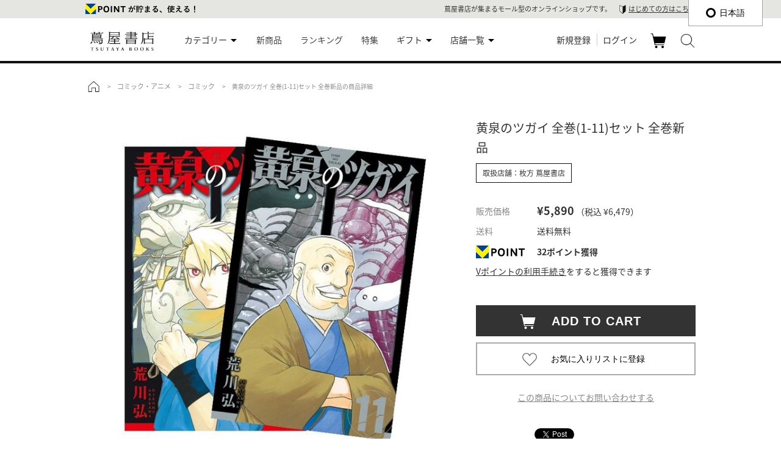

--- FILE ---
content_type: text/html;charset=utf-8
request_url: https://store.tsite.jp/item-detail/humanities/36347.html
body_size: 19257
content:
<!doctype html>
<html>
<head>
<meta charset="utf-8">
<meta http-equiv="X-UA-Compatible" content="IE=Edge,chrome=1" />
<meta name="viewport" content="width=device-width, user-scalable=yes">
<meta http-equiv="content-language" content="ja">
<meta name="format-detection" content="telephone=no"/>
<link rel="shortcut icon" href="/static_contents/site/portal-ec/img/favicon.ico?time=170310" type="image/x-icon" />
<link rel="apple-touch-icon-precomposed" href="/static_contents/site/portal-ec/img/shortcut_icon.png" />
<!--[if lt IE 9]><script src="/static_contents/site/portal-ec/js/html5shiv.js"></script><![endif]-->
<!--[if lt IE 9]><script src="https://ajax.googleapis.com/ajax/libs/jquery/2.1.4/jquery.min.js"></script><![endif]-->
<!--[if (gte IE 9)|!(IE)]><!-->  
<script src="/static_contents/site/portal-ec/js/jquery-3.4.1.min.js"></script><![endif]-->
<link href="https://fonts.googleapis.com/earlyaccess/notosansjapanese.css" rel="stylesheet">
<script src="/static_contents/site/portal-ec/js/common.js?time=20251211"></script>
<link rel="stylesheet" href="/static_contents/site/portal-ec/css/style.css?time=20251229" type="text/css">


<!-- Google tag (gtag.js) GA4 ALL PAGE body_code_analytics.htmlからここに移動 ここから -->
<!-- Google tag (gtag.js) -->
<script async src="https://www.googletagmanager.com/gtag/js?id=G-QE77GL9RJJ"></script>
<script>
  window.dataLayer = window.dataLayer || [];
  function gtag(){dataLayer.push(arguments);}
  gtag('js', new Date());
  gtag('config', 'G-QE77GL9RJJ',
    {page_location: decodeURIComponent(location.href),
     
     'login_status': '未ログイン',
     'ecsite_or_storesite': 'ECサイト'
    });//グローバルサイトタグのユーザID、ログインステータス
</script>


<script> //GA4用のカテゴリを設定
  var header_common_icnt=0;
  var category = ["","","","",""];
  
  if(header_common_icnt<5) category[header_common_icnt] = "コミック・アニメ";
  header_common_icnt++;
  
  if(header_common_icnt<5) category[header_common_icnt] = "コミック";
  header_common_icnt++;
  
</script>


<!-- Google tag (gtag.js) GA4 ALL PAGE body_code_analytics.htmlからここに移動　ここまで -->



<link rel="stylesheet" href="/static_contents/site/tsite/js/slick/slick-theme.css" type="text/css" />
<script src="/static_contents/site/tsite/js/slick/slick.min.js" defer></script>
<script>
$(window).on('load', function() {
  $('.slide_goods .goods-slider img').css('opacity', 1).css('height', 'auto');
  var slick = $('.goods-slider').slick({
        infinite: true,
        slidesToShow: 1,
        slidesToScroll: 1,
        autoplay: true,
        autoplaySpeed: 3000,
        arrows: true,
          responsive: [{
               breakpoint: 768,
                    settings: {
                         dots: true,
                         arrows: false,
               }
          }
          ]
     });
    $('.goods-slider-nav li').click(function() {
      var slideIndex = $(this).index();
      slick.slick('slickGoTo', parseInt(slideIndex));
    });
});
</script>

<script src="/static_contents/site/portal-ec/js/goods.js?time=190619"></script>
<title>黄泉のツガイ 全巻(1-11)セット 全巻新品  -の商品詳細 | 蔦屋書店オンラインストア
</title>
<meta name="description" content="よみのつがい　(1巻-11巻) 全巻セット山奥の小さな村で暮らす少年のユルは、野鳥を狩り、大自然の中で静かに暮らしていた。しかしユルの双子の妹のアサは、何故か村の奥にある牢の中で「おつとめ」を果たしているという。それはまるで幽閉されているかのように…。穏やかな村に浮かぶ不自然な謎、この村に隠された秘密とは一体…!?" />



<meta property="og:image" content="https://store.tsite.jp/goods_image/003/634/36347_640.jpg"/>

<meta property="og:title" content="黄泉のツガイ 全巻(1-11)セット 全巻新品　蔦屋書店オンラインストア" />
<meta property="og:type" content="article" />
<meta property="og:description" content="よみのつがい　(1巻-11巻) 全巻セット山奥の小さな村で暮らす少年のユルは、野鳥を狩り、大自然の中で静かに暮らしていた。しかしユルの双子の妹のアサは、何故か村の奥にある牢の中で「おつとめ」を果たしているという。それはまるで幽閉されているかのように…。穏やかな村に浮かぶ不自然な謎、この村に隠された秘密とは一体…!?" />
<meta property="og:url" content="https://store.tsite.jp/item-detail/humanities/36347.html" />
<meta property="og:site_name" content="蔦屋書店オンラインストア" />
<meta property="og:locale" content="ja_JP" />
<meta name="twitter:card" content="summary">


<!-- AnyGift注釈出しわけ 2025/12 -->
<script type="text/javascript">
$(function () {
  const $targets = $('div[data-anygift]');
  if ($targets.length > 1) {
    $targets.remove();   // ← 全削除
    return;
  }
  const $target = $targets.eq(0);
  // MutationObserver 生成
  const observer = new MutationObserver(function (mutations) {
    mutations.forEach(function (mutation) {
      if (mutation.type === 'childList') {
        $(mutation.addedNodes).each(function (_, node) {
          // 追加された node が button または内部に button を持つか判定
          if (node.tagName === 'BUTTON' || $(node).find('button').length > 0 ) {
            // AnyGift注釈追加箇所
            $target.append('<p class="egift-caution">※eギフト商品をご購入の場合は送料(ラッピング代金含む)990円(税込)となります。<br>※eギフトの注文情報は、蔦屋書店オンラインストアの購入履歴では確認いただけません。<br>※eギフトご購入の場合は、<a href="/info/egift_kiyaku_main.html"><u>蔦屋書店eギフトサービス規約</u></a>が適用されます。内容ご確認上、ご購入ください。<br>※eギフト商品をご購入の場合はVポイントをご利用いただくことはできません。(ポイントの使用および付与を含みます。)</p>');
            // 必要なら監視解除
            // observer.disconnect();
          }
        });
      }
    });
  });
  // 監視開始
  observer.observe($target[0], {
    childList: true,
    subtree: true
  });
});
</script>


<!-- AnyGiftタグ 2025/11 -->
<script type="text/javascript">
	window.AnyGift = {
	  productCode: '36347',
	  storeId: 'tsite',
	};
</script>
<script defer src="https://d1ioo46r7yo3cy.cloudfront.net/store.js"></script>

</head>
<body id="goods">
<header>
<!--<link href="/static_contents/test/tsite/css/campaign.css?time=20221226" rel="stylesheet" type="text/css" />
<script>
$(function() {
  $('<div class="campaign_att"><a href="/article/219_161115.html?utm_source=tos&utm_medium=bar&utm_campaign=junaida?refs=jmessagecard">蔦屋書店限定 junaida(ジュナイダ)デザイン カードプレゼント中！<br class="hide_pc">　<span class="link">詳細はこちら ＞</span></a></div>').prependTo('.l_box_bc');});
</script>-->



<div id="header" class="fixedBox">
	<div class="h_tpoint">
		<div class="inner_box">
			<!--Vポイント-->
			
			
			<!-- 未連携 -->
			<div class="tp_raw">
				<p><a href="/tpoint/tetsuduki_flow.html"></a></p>
                <p class="first_guide">蔦屋書店が集まるモール型のオンラインショップです。<span></span><a href="/info/welcome.html">はじめての方はこちら</a></p>
			</div>
			
			<!--/Vポイント-->
		</div>
	</div>
	<div class="inner_box">
		<section class="h_logo">
			<a href="/shopping/"><img src="/static_contents/site/portal-ec/img/tsutayabooks_logo.svg" alt="蔦屋書店オンラインストア" class="logo"/></a>
		</section>
		<nav>
			<div class="g-navi">
				<ul>
					<li class="g-navi-list" id="g-navi-list-category"><span class="category-li">カテゴリー</span>
						<div class="navi_hv">
							<ul>
								<li><a href="/美術品/?input_order=1">美術品</a></li>
								<li><a href="/本/?input_order=1">本</a></li>
								<li><a href="/映像・音楽/?input_order=1">映像・音楽</a></li>
								<li><a href="/文具/?input_order=1">文具</a></li>
								<li><a href="/雑貨/?input_order=1">雑貨</a></li>
								<li><a href="/家電/?input_order=1">家電</a></li>
								<li><a href="/食品/?input_order=1">食品</a></li>
								<li><a href="/eギフト/?input_order=1">eギフト</a></li>
								<!--<li><a href="/イベントチケット/?input_order=1">イベントチケット</a></li>-->
							</ul>
						</div>
					</li>
					<li class="g-navi-list" id="g-navi-new-item"><a href="https://store.tsite.jp/new_item.html">新商品</a></li>
					<li class="g-navi-list" id="g-navi-ranking"><a href="https://store.tsite.jp/ranking.html">ランキング</a></li>
					<li class="g-navi-list" id="g-navi-feature-list"><a href="https://store.tsite.jp/feature_list.html">特集</a></li>
					<li class="g-navi-list"><span class="category-li" style="width: fit-content;">ギフト</span>
						<div class="navi_hv navi_one_col">
							<ul>
								<li><a href="https://store.tsite.jp/ギフトにおすすめ/">ギフトにおすすめ</a></li>
								<li><a href="https://store.tsite.jp/feature/1182.html">eギフト</a></li>
							</ul>
						</div>
					</li>
                    <li class="g-navi-list"><span class="category-li">店舗一覧</span>
                        <div class="navi_hv navi_one_col">
                            <ul>
                                <li><a href="/二子玉川 蔦屋家電/?input_order=1">二子玉川 蔦屋家電</a></li>
                                <li><a href="/代官山 蔦屋書店/?input_order=1">代官山 蔦屋書店</a></li>
                                <li><a href="/銀座 蔦屋書店/?input_order=1">銀座 蔦屋書店</a></li>
                                <li><a href="/六本木 蔦屋書店/?input_order=1">六本木 蔦屋書店</a></li>
                                <li><a href="/京都 蔦屋書店/?input_order=1">京都 蔦屋書店</a></li>
                                <li><a href="/京都岡崎 蔦屋書店/?input_order=1">京都岡崎 蔦屋書店</a></li>
                                <li><a href="/梅田 蔦屋書店/?input_order=1">梅田 蔦屋書店</a></li>
                                <li><a href="/枚方 蔦屋書店/?input_order=1">枚方 蔦屋書店</a></li>
                                <li><a href="/広島 蔦屋書店/?input_order=1">広島 蔦屋書店</a></li>
                                <li><a href="/六本松 蔦屋書店/?input_order=1">六本松 蔦屋書店</a></li>
                            </ul>
                        </div>
                    </li>
				</ul>
			</div>
			<script>
			//グローバルメニューカレント設定
			$(function() {
				if ($('.g-navi-list').length) {
					var dir = location.href.split('/');
					if (dir && dir[3]) {
						var dirDec = decodeURI(dir[3]);
						if (dirDec == '美術品' ||
								dirDec == '本' ||
								dirDec == '映像・音楽' ||
								dirDec == '文具' ||
								dirDec == '雑貨' ||
								dirDec == '家電' ||
								dirDec == '食品' ||
								//dirDec == 'イベントチケット'
								dirDec == 'eギフト') {
							$('#g-navi-list-category').addClass("active");
						} else if (dirDec.lastIndexOf('new_item.html', 0) === 0) {
							$('#g-navi-new-item').addClass("active");
						} else if (dirDec.lastIndexOf('ranking.html', 0) === 0) {
							$('#g-navi-ranking').addClass("active");
						} else if (dirDec.lastIndexOf('feature_list.html', 0) === 0) {
							$('#g-navi-feature-list').addClass("active");
						}
					}
				}
			});
			</script>
			<div class="h_right">
				<ul>
					<li class="saerch">
						<img src="/static_contents/site/portal-ec/img/icon/search.png">
					</li>
					<form name="input_search_word" action="/goods/search_list.html" class="head_search_form">
						<fieldset>
							<div class="txt_box">
								<div class="inner_box">
									<input class="search_area" type="text" name="input_search_word" value="" maxlength="30" placeholder="何をお探しでしょうか？"/>
									<input type="hidden" name="input_order" value="1"/>
									<input type="hidden" name="input_first_search" value="1"/>
									<p class="search_txt_box_close"><img src="/static_contents/site/portal-ec/img/icon/cancel_bk.png"></p>
									<input class="search_button" type="submit" value=""/>
								</div>
							</div>
						</fieldset>
					</form>
					<li class="cart">
						<a href="/cart/cart_list.html">カート<span class="cart_num_icon" style="display: none;"></span></a>
					</li>
					
					<li class="login">
						<a href="https://store.tsite.jp/login/login_input.html">新規登録</a>
						<a href="https://store.tsite.jp/login/login_input.html" >ログイン</a>
					</li>
					

					
				</ul>
			</div>
		</nav>
	</div>
	</div>


<div class="clear"></div>


	



<div id="header_sp" style="position:relative;">
	<div class="h_tpoint">
		<div class="inner_box">
			<!--Vポイント-->
			
			
			<!-- 未連携 -->
			<div class="tp_raw">
				<p><a href="/tpoint/tetsuduki_flow.html"></a></p>
			</div>
			
			<!--/Vポイント-->
		</div>
	</div>
	<div class="gm">
        <a id="menuButton" href="#">
            <span></span>
            <span></span>
            <span></span>
        </a>
        <a id="searchButton" class="search_btn" href="#"></a>
        <div class="h_logo"><a href="/shopping/"><img src="/static_contents/site/portal-ec/img/tsutayabooks_logo.svg" alt="蔦屋書店オンラインストア" class="logo"/></a></div>
        <div id="gnavi_sp">
            <aside>
                <nav>
                <div class="saerch">
                    <form name="input_search_word" action="/goods/search_list.html" >
                        <fieldset>
                        <div class="txt_box">
                            <input class="search_area" type="text" name="input_search_word" value="" maxlength="30" placeholder="何をお探しでしょうか？"/>
                            <input class="search_button" type="submit" value=""/>
                            <input type="hidden" name="input_order" value="1"/>
                            <input type="hidden" name="input_first_search" value="1"/>
                        </div>
                        </fieldset>
                    </form>
                </div>
                <div class="memb_re">
                    
                    <p><a href="https://store.tsite.jp/login/login_input.html">ログイン</a></p>
                    
                    
                    
                    <p><a href="https://store.tsite.jp/login/login_input.html#new_m">新規会員登録</a></p>
                    
                    <div class="clear"></div>
                </div>
                <div class="first_guide">
                    <a href="/info/welcome.html"><h3><span></span>はじめての方へ</h3>
                    <p>※ショッピングカートにて、店舗ごとに決済することが可能になりました。</p></a>
                </div>    
				<div class="list_menu">
					<p class="trigger">カテゴリー</p>
					<ul class="acordion_tree">							
						<li><a href="/美術品/?input_order=1">美術品</a></li>
						<li><a href="/本/?input_order=1">本</a></li>
						<li><a href="/映像・音楽/?input_order=1">映像・音楽</a></li>
						<li><a href="/文具/?input_order=1">文具</a></li>
						<li><a href="/雑貨/?input_order=1">雑貨</a></li>
						<li><a href="/家電/?input_order=1">家電</a></li>
						<li><a href="/食品/?input_order=1">食品</a></li>
						<li><a href="/eギフト/?input_order=1">eギフト</a></li>
						<!--<li><a href="/イベントチケット/?input_order=1">イベントチケット</a></li>-->
					</ul>
					<ul>
						<li><a href="https://store.tsite.jp/new_item.html">新商品</a></li>
						<li><a href="https://store.tsite.jp/ranking.html">ランキング</a></li>
						<li><a href="https://store.tsite.jp/feature_list.html">特集</a></li>
						<!--<li><a href="https://store.tsite.jp/ギフトにおすすめ/">ギフト</a></li>-->
                    </ul>
					<p class="trigger">ギフト</p>
					<ul class="acordion_tree">
						<li><a href="https://store.tsite.jp/ギフトにおすすめ/">ギフトにおすすめ</a></li>
						<li><a href="https://store.tsite.jp/feature/1182.html">eギフト</a></li>
					</ul>					<p class="trigger">店舗一覧</p>
					<ul class="acordion_tree">							
                        <li><a href="/二子玉川 蔦屋家電/?input_order=1">二子玉川 蔦屋家電</a></li>
                        <li><a href="/代官山 蔦屋書店/?input_order=1">代官山 蔦屋書店</a></li>
                        <li><a href="/銀座 蔦屋書店/?input_order=1">銀座 蔦屋書店</a></li>
                        <li><a href="/六本木 蔦屋書店/?input_order=1">六本木 蔦屋書店</a></li>
                        <li><a href="/京都岡崎 蔦屋書店/?input_order=1">京都岡崎 蔦屋書店</a></li>
                        <li><a href="/梅田 蔦屋書店/?input_order=1">梅田 蔦屋書店</a></li>
                        <li><a href="/枚方 蔦屋書店/?input_order=1">枚方 蔦屋書店</a></li>
					</ul>
                    <ul>
                        
                        <li><a href="https://store.tsite.jp/info/help.html">ヘルプ</a></li>
                        <li><a href="https://store.tsite.jp/contact/contact_input.html" rel="nofollow">お問い合わせ</a></li>
                    </ul>
                </div>
                </nav>
            </aside>
            </div>
            <div class="cart"><a href="https://store.tsite.jp/cart/cart_list.html"><span class="cart_num_icon" style="display: none;"></span></a></div>
        </div>
    </div>
	

	

</header>

<script>
$(document).ready(function() {

  var timer;

  $(".fav_wh, .fav_red").click(function() {
      $(this).prop("disabled", true);
      var goodsId = $(this).attr("data-goods-id");
      var elem = this;
      if ($(elem).hasClass("fav_wh")) {
          addFavorite(elem, goodsId);
      } else {
          delFavorite(elem, goodsId);
      }
  });

  $("#modal_favorite").click(function() {
      clearTimeout(timer);
      $(this).stop();
      $(this).animate({opacity: "hide"}, 500);
  });

  /**
   * お気に入りに登録する
   *
   * @param elem ボタン要素
   * @param goodsId 商品ID
   */
  function addFavorite(elem, goodsId) {
    $.ajax({
        cache: false,
        url: "/api/add_favorite?input_goods_id=" + goodsId
    }).then(function(json) {
        var message = "";
        if (json.result == "OK") {
            $(elem).addClass("fav_red");
            $(elem).removeClass("fav_wh");
            $('.goods_btn_favorite').val("お気に入りリストに登録済み");
            message = '<img src="/static_contents/site/portal-ec/img/favorite_icon_reg.png"><br>お気に入りリストに登録しました';
		} else {
            if (json.message == "not_member") {
                message = '<img src="/static_contents/site/portal-ec/img/error_icon.svg"><br>お気に入りリストを使用する場合は会員ログインが必要です';
            } else if (json.message == "goods_id_invalid") {
                message = '<img src="/static_contents/site/portal-ec/img/error_icon.svg"><br>商品IDが不正です';
            } else if (json.message == "system_error") {
                message = '<img src="/static_contents/site/portal-ec/img/error_icon.svg"><br>システムエラーが発生しました。お手数でございますが、時間を於いてお試しください';
            } else if (json.message == "already_exists") {
                $(elem).addClass("fav_red");
                $(elem).removeClass("fav_wh");
                $('.goods_btn_favorite').val("お気に入りリストに登録済み");
                message = '<img src="/static_contents/site/portal-ec/img/error_icon.svg"><br>既にお気に入りリストに登録されています';
            } else if (json.message == "max_gooods") {
                message = '<img src="/static_contents/site/portal-ec/img/error_icon.svg"><br>お気に入りリスト最大数を超えています';
            }
        }
        if (message != "") {
            showMessage(message);
        }
        $(elem).prop("disabled", false);
    });
  }

  /**
   * お気に入りに削除する
   *
   * @param elem ボタン要素
   * @param goodsId 商品ID
   */
  function delFavorite(elem, goodsId) {
    $.ajax({
        cache: false,
        url: "/api/del_favorite?input_goods_id=" + goodsId
    }).then(function(json) {
        var message = "";
        if (json.result == "OK") {
            $(elem).addClass("fav_wh");
            $(elem).removeClass("fav_red");
            $('.goods_btn_favorite').val("お気に入りリストに登録");
            message = '<img src="/static_contents/site/portal-ec/img/favorite_delet_icon.png"><br>お気に入りリストから削除しました';
        } else {
            if (json.message == "not_member") {
                message = '<img src="/static_contents/site/portal-ec/img/error_icon.svg"><br>お気に入りリストを使用する場合は会員ログインが必要です';
            } else if (json.message == "goods_id_invalid") {
                message = '<img src="/static_contents/site/portal-ec/img/error_icon.svg"><br>商品IDが不正です';
            } else if (json.message == "system_error") {
                message = '<img src="/static_contents/site/portal-ec/img/error_icon.svg"><br>システムエラーが発生しました。お手数でございますが、時間を於いてお試しください';
            } else if (json.message == "not_exists") {
                $(elem).addClass("fav_wh");
                $(elem).removeClass("fav_red");
                $('.goods_btn_favorite').val("お気に入りリストに登録");
                message = '<img src="/static_contents/site/portal-ec/img/error_icon.svg"><br>お気に入りリストに登録されていません';
            }
        }
        if (message != "") {
            showMessage(message);
        }
        $(elem).prop("disabled", false);
    });
  }

  /**
   * メッセージを表示する
   *
   * @param message 表示するメッセージ
   */
  function showMessage(message) {
    var elem = $('#modal_favorite');
    $(elem).stop();
    $('#modal_favorite > p').html(message);
    $(elem).animate({opacity: "show"}, 300, function(){
      timer = setTimeout(function() {
        $(elem).animate({opacity: "hide"}, 500);
      }, 3000);
    });
  }
});
</script>
<style type="text/css">

#modal_favorite {
  z-index: 9999;
  position: fixed;
  left: 0;
  top: 0;
  width: 100vw;
  height: 100vh;
  text-align: center;
  display: none;
  background-color: rgba(0, 0, 0, 0.5);
}

#modal_favorite p {
  display: block;
  position: absolute;
  left: 50%;
  top: 50%;
  width: 200px;
  height: 140px;
  margin-top: -80px;
  margin-left: -130px;
  font-size: 16px;
  line-height: 150%;
  color: #000;
  padding: 30px;
  text-align: center;
  background-color: #fff;
}
	
#modal_favorite p img {
	width: 50px;
	height: 50px;
	display: block;
	margin: 0 auto;
}

</style>
<div id="modal_favorite"><p></p></div>

<script>
    var agreementUI = {
        scrollPosition: 0,
        init: function() {
            var self = this;
            $("#modal_agreement").click(function() {
                self.closeModal();
            });
    
            $("#modal_agreement .agreement_contents").click(function(event) {
                event.stopPropagation();
            });
    
            $("#modal_agreement .close_button button").click(function() {
                self.closeModal();
            });
        },

        /**
         * モーダルを閉じる
         */
        closeModal: function() {
            $("#modal_agreement").stop();
            $("#modal_agreement").animate({opacity: "hide"}, 300, this.closeModalCallback());
        },

        /**
         * モーダルを閉じた後の処理
         */
        closeModalCallback: function() {
            $('body').removeClass('fixed').css({'top': 0});
		    window.scrollTo(0 , this.scrollPosition);
        },

        /**
         * モーダルを表示する
         */
        showModal: function(modal) {
            this.scrollPosition = $(window).scrollTop();
		    $('body').addClass('fixed').css({'top': -this.scrollPosition});
            modal.stop();
            modal.animate({opacity: "show"}, 300);
        },
    
        /**
         * 同意 UI を表示する処理
         * 
         * @param elem ボタン要素
         * @param agreementId 同意項目ID
         * @param callback コールバック処理
         */
        agreementProcess: function(elem, agreementId, callback) {
            var self = this;
            $(elem).prop('disabled', true);
            $.ajax({
                cache: false,
                url: "/api/agreement?input_agreement_id=" + agreementId
            }).then(function(json) {
                var message = "";
                if (json.result == "OK") {
                    self.showAgreement(elem, json.items, callback);
                    $(elem).prop("disabled", false);
                    return;
                } else {
                    if (json.message == 'System error.') {
                        message = '<img src="/static_contents/site/portal-ec/img/error_icon.svg" alt="エラー"/>システムエラーが発生しました。<br>お手数でございますが、時間を於いてお試しください';
                    } else if (json.message == 'Parameter invalid.') {
                        message = '<img src="/static_contents/site/portal-ec/img/error_icon.svg" alt="エラー"/>パラメーターが不正です';				
                    }
                }
                if (message != "") {
                    self.showErrorMessage(message);
                }
                $(elem).prop("disabled", false);
            });
        },
    
        /**
         * エラーメッセージを表示する
         * 
         * @param message エラーメッセージ
         */
        showErrorMessage: function(message) {
            var modal = $('#modal_agreement');
            modal.find('.agreement_message > span').html(message);
            modal.find('.agreement_items').hide();
            modal.find('.agreement_button').hide();
            this.showModal(modal);
        },
    
        /**
         * 同意項目を表示する
         * 
         * @param elem ボタン要素
         * @param itemList 同意項目
         * @param callback コールバック処理
         */
        showAgreement: function(elem, itemList, callback) {
            var self = this;
            var itemNum = itemList.length;
            if (!itemNum) {
                callback();
                return;
            }
            var modal = $('#modal_agreement');
            modal.find('.agreement_message > span').html('下記の項目を必ずご確認の上、ご注文をお願い致します');
            var lists = modal.find('.agreement_items');
            lists.empty();
            for (var i = 0; i < itemNum; i++) {
                var item = $('<li></li>', {"class": "agreement_item new_input"});
                var id = 'agreement_item_' + i;
                var checkbox = $('<input />', {
                    type: 'checkbox',
                    id: id,
                    "class": 'agreement_checkbox',
                    on: {
                        change: function() {
                            self.checkAgreement();
                        }
                    }
                });
                var label = $('<label></label>', {for: id}).text(itemList[i]);
                item.append(checkbox).append(label);
                lists.append(item);
            }
            var button = modal.find('.agreement_button > button');
            button.off('click');
            button.prop('disabled', true);
            button.click(function() {
                modal.animate({opacity: "hide"}, 300, function() {
                    self.closeModalCallback();
                    $(elem).prop("disabled", false);
                    callback();
                });
            });
            modal.find('.agreement_items').show();
            modal.find('.agreement_button').show();
            this.showModal(modal);
        },
    
        /**
         * 同意項目のチェック状態を確認する。
         * 全てのチェックが入った場合に「確認しました」ボタンを有効にする
         */
        checkAgreement: function() {
            var modal = $('#modal_agreement');
            var items = modal.find('.agreement_checkbox');
            var button = modal.find('.agreement_button > button');
            for (var item of items) {
                if (!$(item).prop('checked')) {
                    button.prop('disabled', true);
                    return;
                }
            }
            button.prop('disabled', false);
        }
    };

    $(function() {
        agreementUI.init();
    });

</script>
<div id="modal_agreement">
    <div>
        <div class="agreement_contents">
            <p class="agreement_message"><span></span></p>
            <ul class="agreement_items"></ul>
            <ul class="agreement_buttons">
                <li class="close_button"><button type="button">キャンセル</button></li>
                <li class="agreement_button"><button type="button">確認しました</button></li>
            </ul>
        </div>
    </div>
</div>

<script>
$(function() {

	$(".add_cart_interface_button").click(function() {
		var agreementId = $(this).attr("data-agreement-id");
		var elem = this;
		if (agreementUI !== undefined && agreementId && agreementId !== '0') {
			agreementUI.agreementProcess(elem, agreementId, function() {
				cartProcess(elem, true);
			});
			return;
		}
		cartProcess(elem, true);
	});

	$(".cbf_add_cart_interface_button").click(function() {
		if ($("#cbf_cart_size_menu").length > 0) {
			$("#cbf_cart_size_menu").animate({opacity: "show"}, 300);
			$("#cbf_cart_size_menu > ul").animate({bottom: 0}, 500);
		} else {
			var elem = this;
			var agreementId = $(this).attr("data-agreement-id");
			if (agreementUI !== undefined && agreementId && agreementId !== '0') {
				agreementUI.agreementProcess(elem, agreementId, function() {
					cartProcess(elem, false);
				});
				return;
			}
			cartProcess(elem, false);
		}
	});

	$("#cbf_cart_size_menu").click(function() {
		hideSizeMenu();
	});

	$("#cbf_cart_size_menu > ul").click(function(event) {
		event.stopPropagation();
	});

	$("#modal_add_cart").click(function() {
		$(this).stop();
		$(this).animate({opacity: "hide"}, 300);
	});

	$("#modal_add_cart > div").click(function(event) {
		event.stopPropagation();
	});

	$("#modal_add_cart .add_cart_close").click(function() {
		$("#modal_add_cart").stop();
		$("#modal_add_cart").animate({opacity: "hide"}, 300);
	});

	$(".add_cart_goods_image").attr("src", $(".goods-slider img")[0].src);
	
	/**
	 * サイズ選択を非表示にする
	 */
	function hideSizeMenu() {
		$("#cbf_cart_size_menu").stop();
		$("#cbf_cart_size_menu").animate({opacity: "hide"}, 100, function() {
			$("#cbf_cart_size_menu > ul").css("bottom", "-70vh");
		});
	}

	/**
	 * カートに商品を入れる処理
	 * 
	 * @param elem ボタン要素
	 * @param bHideSizeMenu {@code true} サイズメニューを隠す処理を実行する
	 */
	 function cartProcess(elem, bHideSizeMenu) {
		$(elem).prop("disabled", true);
		var goodsId = $(elem).attr("data-goods-id");
		var goodsAttrStockId = $(elem).attr("data-goods-attr-stock-id");
		var goodsAmount = $(elem).attr("data-goods-amount");

		if ($(elem).hasClass('cbf_location')) {
			window.location.href = '/cart/add_cart.html?input_goods_id=' + goodsId + '&input_goods_amount=' + goodsAmount +
					'&input_goods_attr_stock_id=' + goodsAttrStockId;
			return;
		}

		if (bHideSizeMenu) {
			if ($("#cbf_cart_size_menu").length > 0) {
				hideSizeMenu();
			}
		}
		addCart(elem, goodsId, goodsAttrStockId, goodsAmount);
	}

	/**
	 * カードに追加する
	 *
	 * @param elem ボタン要素
	 * @param goodsId 商品ID
	 * @param goodsAttrStockId 商品在庫ID
	 * @param goodsAmount 商品数
	 */
	function addCart(elem, goodsId, goodsAttrStockId, goodsAmount) {
		$.ajax({
			cache: false,
			url: "/api/add_cart?input_goods_id=" + goodsId + "&input_goods_attr_stock_id=" + goodsAttrStockId +
					"&input_goods_amount=" + goodsAmount
		}).then(function(json) {
			var message = "";
			if (json.result == "OK") {
				message = '<img src="/static_contents/site/portal-ec/img/check_icon.svg" alt="カートに追加"/>カートに追加しました';
				$('.cart_num_icon').text(json.cartnum);
				$('.cart_num_icon').css('display', 'block');
				if (json.cartnum > 99) {
					$('.cart_num_icon').addClass('cart_num_over_99');
				}
				$('#modal_add_cart .add_cart_goods_info').removeClass("display_none");
				$('#modal_add_cart .add_cart_message span').removeClass("add_cart_ng");
				$('#modal_add_cart .add_cart_message span').addClass("add_cart_ok");
				if (json.extraCarriage != '0') {
					$('#modal_add_cart .add_cart_carriage').html('<span class="nomal">追加送料：&yen;' + json.extraCarriage +
					' （税込 &yen;' + json.extraCarriageWhole + '）</span>');
				} else if (json.diffprice == '0') {
					$('#modal_add_cart .add_cart_carriage').html('<span class="add_cart_text_red">送料無料</span>');
				} else if (json.diffprice != '-1') {
					$('#modal_add_cart .add_cart_carriage').html('あと<span class="add_cart_text_red">&yen;' +
							json.diffprice + '</span>で送料無料！');
				}
				$('#modal_add_cart .add_cart_carriage').removeClass("display_none");

				//グローバルサイトタグ カート追加　実装は body_code_analytics.html
				body_code_analytics_ga_addcart();

			} else {
				if (json.message == "goods_id_invalid" || json.message == "goods_attr_stock_id_invalid") {
					message = '<img src="/static_contents/site/portal-ec/img/error_icon.svg" alt="エラー"/>商品ＩＤが正しくありません';
				} else if (json.message == "input_goods_amount") {
					message = '<img src="/static_contents/site/portal-ec/img/error_icon.svg" alt="エラー"/>数量は半角数字0～20を入力して下さい';
				} else if (json.message == "gift_goods_invalid") {
											message = '<img src="/static_contents/site/portal-ec/img/error_icon.svg" alt="エラー"/>ギフトラッピングのみではご購入頂けません';
				} else if (json.message == "system_error") {
					message = '<img src="/static_contents/site/portal-ec/img/error_icon.svg" alt="エラー"/>システムエラーが発生しました。<br>お手数でございますが、時間を於いてお試しください';
				} else if (json.message == "goods_not_found" || json.message == "cart_error_not_sale_goods") {
					message = '<img src="/static_contents/site/portal-ec/img/error_icon.svg" alt="エラー"/>ご指定の商品は現在販売しておりません';
				} else if (json.message == "cart_error_max_goods") {
					message = '<img src="/static_contents/site/portal-ec/img/error_icon.svg" alt="エラー"/>一回でご購入頂ける商品の数量は' + json.maxnum + 'までです';
				} else if (json.message == "cart_error_max_cart") {
					message = '<img src="/static_contents/site/portal-ec/img/error_icon.svg" alt="エラー"/>一回でご購入頂ける商品の種類は' + json.maxcart + 'までです';
				} else if (json.message == "cart_error_no_stock") {
					message = '<img src="/static_contents/site/portal-ec/img/error_icon.svg" alt="エラー"/>ご指定の商品は在庫数が不足しております';
				} else if (json.message == "cart_error_delivery_kind") {
					message = '<img src="/static_contents/site/portal-ec/img/error_icon.svg" alt="エラー"/>ご指定の商品はカート内の商品と同時に購入いただくことはできません';
				} else if (json.message == "cart_error_purchase_limit") {
					message = '<img src="/static_contents/site/portal-ec/img/error_icon.svg" alt="エラー"/>ご指定の商品はお一人様' + json.purchaselimitnum + '点までです';
				} else if (json.message == "goods_is_ticket_or_digital") {
					message = '<img src="/static_contents/site/portal-ec/img/error_icon.svg" alt="エラー"/>ご指定の商品はカート内の商品と同時に購入いただくことはできません';
				}
				$('#modal_add_cart .add_cart_goods_info').addClass("display_none");
				$('#modal_add_cart .add_cart_message span').removeClass("add_cart_ok");
				$('#modal_add_cart .add_cart_message span').addClass("add_cart_ng");
				$('#modal_add_cart .add_cart_carriage').addClass("display_none");
			}
			if (message != "") {
					showMessage(message);
			}
			$(elem).prop("disabled", false);
		});
	}

	/**
	 * メッセージを表示する
	 *
	 * @param message 表示するメッセージ
	 */
	function showMessage(message) {
		var elem = $('#modal_add_cart');
		$(elem).stop();
		$('#modal_add_cart .add_cart_message span').html(message);
		$(elem).animate({opacity: "show"}, 300);
	}
});
</script>
<div id="modal_add_cart">
	<div>
		<p class="add_cart_message"><span></span></p>
		<div class="add_cart_goods_info">
			<figure><img src="" alt="黄泉のツガイ 全巻(1-11)セット 全巻新品" class="add_cart_goods_image"/></figure>
			<div class="add_cart_goods_detail">
				<p class="cart_goods_name">黄泉のツガイ 全巻(1-11)セット 全巻新品</p>
				<p class="cart_goods_price">販売価格：&yen;5,890 （税込 &yen;6,479）</p>
				<p class="add_cart_carriage"></p>
			</div>
		</div>
		<ul>
			<li class="add_cart_close">ショッピングを続ける</li>
			<li><a href="/cart/cart_list.html">カートを見る</a></li>
		</ul>
	</div>
</div>




<div id="contents">
	<div class="inner_box">
		<div id="contents_box" itemscope itemtype="http://schema.org/Product">
			
			
			
			
			
			<div class="l_box_bc">
				
				
				<ol class="list_bcl" itemscope itemtype="http://schema.org/BreadcrumbList">
					<li itemscope itemtype="http://data-vocabulary.org/Breadcrumb"><a href="/" class="member_bc_top" itemprop="url"><span itemprop="title">トップ</span></a></li>
					
					<li itemscope itemtype="http://data-vocabulary.org/Breadcrumb">　&gt;　<a href="/コミック・アニメ/?input_order=1" itemprop="url"><span itemprop="title">コミック・アニメ</span></a></li>
					
				
				
					<li itemscope itemtype="http://data-vocabulary.org/Breadcrumb">　&gt;　<a href="/コミック・アニメ/コミック/?input_order=1" itemprop="url"><span itemprop="title">コミック</span></a></li>
					
					<li itemscope itemtype="http://data-vocabulary.org/Breadcrumb">　&gt;　黄泉のツガイ 全巻(1-11)セット 全巻新品の商品詳細</li>
				</ol>
				
				
			</div>
			
			
			

			

			<div class="goods_top">
				<div class="goods_top_imgbox">
					<div class="slide_goods">
						<!--スライダ―本体-->
						
						<ul class="goods-slider">
							<li><img src="/goods_image/003/634/36347_640.jpg" alt="黄泉のツガイ 全巻(1-11)セット 全巻新品"/></li>
							
						</ul>
						<!--サムネイル-->
						<ul class="goods-slider-nav">
							<li><img src="/goods_image/003/634/36347_640.jpg" alt="黄泉のツガイ 全巻(1-11)セット 全巻新品"/></li>
							
						</ul>
						
						<div class="clear"></div>
					</div>
					<div class="clear"></div>
				</div>
				<div class="goods_top_txtbox">
					<h1 itemprop="name">黄泉のツガイ 全巻(1-11)セット 全巻新品</h1>
					
					
					
					
					
					
					

                    <!-- 取扱店舗 -->
                    
                    <p class="l_box_store">取扱店舗：枚方 蔦屋書店</p>
                    

                    <div class="goods_data_txtbox">

						

						<p>
							<span class="goods_data_title">販売価格</span>
							<span itemprop="offers" itemscope itemtype="http://schema.org/Offer" class="goods_data_txt">
								
								<meta content="6479" itemprop="price" />
								
								<meta itemprop="pricecurrency" content="JPY" />
								<span class="goods_unit_price">&yen;5,890</span>
								<span>（税込&nbsp;&yen;6,479</span><span>）</span>
							</span>
						</p>

						
						
						
						<p class="goods_data_postage_sp"><span class="goods_data_title">送料</span><span class="goods_data_txt fs_14">送料無料</span></p>
						
						
						<!-- Tポイント -->
						
						<p class="g_d_tp"><span class="goods_data_title"><img src="/static_contents/site/portal-ec/img/tpoint/vp_logo_be.svg"></span><span class="goods_data_txt bold">32ポイント獲得</span><br>
							<a href="/tpoint/tetsuduki_flow.html">Vポイントの利用手続き</a>をすると獲得できます</p>
						
            <!-- notice -->
            
            
					</div>
					<div class="goods_cart_box">
						
						<div class="goods_cart_inbox">
							
							
							
							<form method="post" name="add_cart" action="/cart/add_cart.html">
							<input type="hidden" name="input_goods_id" value="36347">
							<input type="hidden" name="input_goods_attr_stock_id" value="30743">
							
							<input type="hidden" name="input_goods_amount" value="1">
							<div class="goods_btn_cart"><p><button type="button" class="add_cart_interface_button" data-goods-amount="1" data-goods-id="36347" data-goods-attr-stock-id="30743" data-agreement-id="0">&nbsp;&nbsp;&nbsp;ADD TO CART</button></p></div>
							<div data-anygift style="clear: both;"></div><!-- AnyGiftボタンタグ 2025/11 -->
							
							
							
							</form>
							
							
							
							
							
							<input value="お気に入りリストに登録" type="button" class="goods_btn_favorite fav_wh" data-goods-id="36347" />
							
							

							
							
						</div>
						
                        
						<p class="goods_contact"><a href="/contact/contact_input.html?input_goods_id=36347">この商品についてお問い合わせする</a></p>
                        
						
						<div class="clear"></div>
					</div>
					<div class="clear"></div>

					<!--SNS-->
					<div class="goods_sns">
						<div class="goods_sns_inbox goods_sns_line">
							<span>
								<script type="text/javascript" src="//media.line.me/js/line-button.js?v=20140411" ></script>
								<script type="text/javascript">
								new media_line_me.LineButton({"pc":true,"lang":"ja","type":"a"});
								</script>
							</span>
						</div>
						<div class="goods_sns_inbox goods_sns_tw">
							<iframe allowtransparency="true" frameborder="0" scrolling="no" style="width: 100px; height: 20px;" src="//platform.twitter.com/widgets/tweet_button.html?&amp;lang=ja&amp;count=none&amp;text=黄泉のツガイ 全巻(1-11)セット 全巻新品&amp;url=https://store.tsite.jp/item-detail/humanities/36347.html"></iframe>
						</div>
						<div class="goods_sns_inbox goods_sns_fb">
							<script src="//connect.facebook.net/ja_JP/sdk.js#xfbml=1&amp;version=v2.0"></script>
							<fb:like href="https://store.tsite.jp/item-detail/humanities/36347.html" send="false" layout="button_count" width="100" show_faces="false" font="verdana"></fb:like>
						</div>
					</div>

					
				</div>
				<div class="clear"></div>

				<section>
					<div class="goods_info" itemprop="description">
						<!-- 動画 -->
						
						<div id="goods_movie" class="goods_c_box">
							
						</div>
						
						<!-- 商品について -->
						<div class="goods_detail">
							
							<h2>商品について<span class="toggle active" data-lang="ja">日本語</span></h2>
							
							<p class="ja">
よみのつがい　(1巻-11巻) 全巻セット<br><br>山奥の小さな村で暮らす少年のユルは、野鳥を狩り、大自然の中で静かに暮らしていた。しかしユルの双子の妹のアサは、何故か村の奥にある牢の中で「おつとめ」を果たしているという。それはまるで幽閉されているかのように…。<br>穏やかな村に浮かぶ不自然な謎、この村に隠された秘密とは一体…!?
</p>
							
							
							<p class="zh_cn"></p>
							
							
						</div>
<script>
jQuery(function($) {
	$('.goods_detail .toggle').click(function() {
		$('.toggle').removeClass('active');
		$(this).addClass('active');

		var lang = $(this).attr('data-lang');
		$('.goods_detail .zh_tw').hide();
		$('.goods_detail .zh_cn').hide();
		$('.goods_detail .ja').hide();
		$('.goods_detail .' + lang).show();
	});
});
</script>
						<div class="goods_detail">
							<h2>商品情報</h2>
							 
							
							<p><span class="goods_data_title">発売日</span> <span class="goods_data_txt">2023 / 09 / 12</span></p>
							
							<p><span class="goods_data_title">品番</span><span class="goods_data_txt">CMCM9784757579620B</span></p>
							
							<p><span class="goods_data_title">製品仕様</span> <span class="goods_data_txt g_d_speck">
荒川弘(著/文)<br>発行：スクウェア・エニックス<br>新書判
</span></p>
							
							
							
							
						</div>
						<!-- 注意事項 -->
						<div class="goods_detail">
							<h2>注意事項</h2>
							<p>
								
								この商品は「お一人様 1 点まで」の注文でお願いいたします。<br>
								
								
								
								通常、在庫がある商品は１～３日で発送いたします。<br>在庫がない場合は、在庫状況・納期をご注文後、メールにてご案内いたします。ご了承ください。<br>商品の返品及び交換は承っておりません。但し、商品の欠陥や不良など当社原因による場合には、返品・交換を承ります。
								
								
								
								
							</p>
						</div>
					</div>
				</section>
				<div class="clear"></div>
			</div>
			<div class="clear"></div>

			<div class="goods_detail">
				

				

				
			</div>
			
			<!--guide-->
			
			
		</div>
	</div>
	
	
	
	

	<div class="inner_box">
		<div id="contents_box" itemscope itemtype="http://schema.org/Product">		
			<!--一緒に買われている商品-->
			
			
			<!-- トップバナー差し込み -->
			<div class="goods_list_h goods_insert_bnr">
				<div class="l_inbox full_three_col">
					<ul>
						<li class="goods_box">
							<a href="/feature/1195.html?refs=bodybnr">
								<img src="/article_img/ec_top_slider/2026/1768351410916/shimizu%20kiriko%20sekai_hp_T12_666.jpg" alt="清水桐子の世界" class="dis_no_sp">
								<img src="/article_img/ec_top_slider/2026/1768351410916/shimizu%20kiriko%20sekai_hp_T12_666.jpg" alt="清水桐子の世界" class="dis_no_desk">
							</a>
						</li>

						<li class="goods_box">
							<a href="/feature/1194.html?refs=bodybnr">
								<img src="/static_contents/site/portal-ec/img/featured/bn_featurepj202601_666_500_20251226.png" alt="一年の始まりに、心地よい選択を。新しい暮らしに迎えたいアイテム特集" class="dis_no_sp">
								<img src="/static_contents/site/portal-ec/img/featured/bn_featurepj202601_666_500_20251226.png" alt="一年の始まりに、心地よい選択を。新しい暮らしに迎えたいアイテム特集" class="dis_no_desk">
							</a>
						</li>

						<li class="goods_box">
							<a href="/feature/922.html?refs=bodybnr">
								<img src="/static_contents/site/portal-ec/img/featured/bn_feature20251112_nails.jpg" alt="ネイルエス ホリデーコレクション" class="dis_no_sp">
								<img src="/static_contents/site/portal-ec/img/featured/bn_feature20251112_nails.jpg" alt="ネイルエス ホリデーコレクション" class="dis_no_desk">
							</a>
						</li>

						<!--<li class="goods_box">
							<a href="/feature/1157.html?refs=bodybnr">
								<img src="/static_contents/site/portal-ec/img/featured/bn_featurepj202511_666_500_20251104.png" alt="潤いプラスで、上質な空間 おすすめ加湿器特集" class="dis_no_sp">
								<img src="/static_contents/site/portal-ec/img/featured/bn_featurepj202511_666_500_20251104.png" alt="潤いプラスで、上質な空間 おすすめ加湿器特集" class="dis_no_desk">
							</a>
						</li>-->

						<!--<li class="goods_box">
							<a href="/feature/1110.html?refs=karitalp02">
								<img src="/static_contents/site/portal-ec/img/featured/kalita_20250905.jpg" alt="蔦屋家電プロデュース カリタブラック ナイスカットG" class="dis_no_sp">
								<img src="/static_contents/site/portal-ec/img/featured/kalita_20250905.jpg" alt="蔦屋家電プロデュース カリタブラック ナイスカットG" class="dis_no_desk">
							</a>
						</li>-->
					<!--	<li class="goods_box">
							<a href="/feature/1118.html?refs=bodybnr">
								<img src="/static_contents/site/portal-ec/img/featured/bn_featurepj202509_666_500_20250901.png" alt="秋の食卓を彩るキッチンアイテム特集" class="dis_no_sp">
								<img src="/static_contents/site/portal-ec/img/featured/bn_featurepj202509_666_500_20250901.png" alt="秋の食卓を彩るキッチンアイテム特集" class="dis_no_desk">
							</a>
						</li>-->		
					</ul>
				</div>
			</div>


			<!--人気商品-->
			
			<div class="goods_list_h">
				<h3>人気商品</h3>
				<div class="l_inbox four_col">
					<ul>
					
					
                <li class="goods_box">
                  <a href="/item-detail/art/50485.html">
                    <figure style="position: relative;">
                      <img src="/goods_image/005/048/50485_320.jpg" alt="【予約／2026年3月上旬の発送を予定】Vapour Park x 黒山キャシーラム コラボアートトイフィギュアランプ《THE BIG WHITE CAT WITH LAMP》　黑山Kathy Lam" />
                      
                    </figure>
                    <span class="r_txt">
                      <span class="goods_id" style="display:none;">50485</span>
                      <span class="name">【予約／2026年3月上旬の発送を予定】Vapour Park x 黒山キャシーラム コラボアートトイフィギュアランプ《THE BIG WHITE CAT WITH LAMP》　黑山Kathy Lam</span>
                      <span class="s_u_price"><span class="price">￥16,000</span></span>
                      <span class="s_price">(税込<span class="price_o">￥17,600</span>)</span>
                      
                      <span class="goods_store">銀座 蔦屋書店</span>
                    </span>
                  </a>
                </li>

					
                <li class="goods_box">
                  <a href="/item-detail/humanities/51071.html">
                    <figure style="position: relative;">
                      <img src="/goods_image/005/107/51071_320.jpg" alt="(全巻セット) キメツ学園！ １～６巻 最新６巻 帆上夏希" />
                      
                    </figure>
                    <span class="r_txt">
                      <span class="goods_id" style="display:none;">51071</span>
                      <span class="name">(全巻セット) キメツ学園！ １～６巻 最新６巻 帆上夏希</span>
                      <span class="s_u_price"><span class="price">￥2,800</span></span>
                      <span class="s_price">(税込<span class="price_o">￥3,080</span>)</span>
                      
                      <span class="goods_store">六本松 蔦屋書店</span>
                    </span>
                  </a>
                </li>

					
                <li class="goods_box">
                  <a href="/item-detail/video/47789.html">
                    <figure style="position: relative;">
                      <img src="/goods_image/004/778/47789_320.jpg" alt="Fate/Grand Order Servant Art Works Ⅱ -最終再臨画集-" />
                      
                    </figure>
                    <span class="r_txt">
                      <span class="goods_id" style="display:none;">47789</span>
                      <span class="name">Fate/Grand Order Servant Art Works Ⅱ -最終再臨画集-</span>
                      <span class="s_u_price"><span class="price">￥4,500</span></span>
                      <span class="s_price">(税込<span class="price_o">￥4,950</span>)</span>
                      
                      <span class="goods_store">二子玉川 蔦屋家電</span>
                    </span>
                  </a>
                </li>

					
                <li class="goods_box">
                  <a href="/item-detail/electronics/47799.html">
                    <figure style="position: relative;">
                      <img src="/goods_image/004/779/47799_320.jpg" alt="【9月重版】バガボンド画集『墨』＆『WATER』セット井上雄彦" />
                      
                    </figure>
                    <span class="r_txt">
                      <span class="goods_id" style="display:none;">47799</span>
                      <span class="name">【9月重版】バガボンド画集『墨』＆『WATER』セット井上雄彦</span>
                      <span class="s_u_price"><span class="price">￥10,800</span></span>
                      <span class="s_price">(税込<span class="price_o">￥11,880</span>)</span>
                      
                      <span class="goods_store">二子玉川 蔦屋家電</span>
                    </span>
                  </a>
                </li>

					
                <li class="goods_box">
                  <a href="/item-detail/humanities/32855.html">
                    <figure style="position: relative;">
                      <img src="/goods_image/003/285/32855_320.jpg" alt="ブルーロック 全巻(1-37)セット 全巻新品" />
                      
                    </figure>
                    <span class="r_txt">
                      <span class="goods_id" style="display:none;">32855</span>
                      <span class="name">ブルーロック 全巻(1-37)セット 全巻新品</span>
                      <span class="s_u_price"><span class="price">￥19,620</span></span>
                      <span class="s_price">(税込<span class="price_o">￥21,582</span>)</span>
                      
                      <span class="goods_store">枚方 蔦屋書店</span>
                    </span>
                  </a>
                </li>

					
                <li class="goods_box">
                  <a href="/item-detail/humanities/30983.html">
                    <figure style="position: relative;">
                      <img src="/goods_image/003/098/30983_320.jpg" alt="ジブリ美術館ものがたり" />
                      
                    </figure>
                    <span class="r_txt">
                      <span class="goods_id" style="display:none;">30983</span>
                      <span class="name">ジブリ美術館ものがたり</span>
                      <span class="s_u_price"><span class="price">￥3,800</span></span>
                      <span class="s_price">(税込<span class="price_o">￥4,180</span>)</span>
                      
                      <span class="goods_store">銀座 蔦屋書店</span>
                    </span>
                  </a>
                </li>

					
                <li class="goods_box">
                  <a href="/item-detail/humanities/51184.html">
                    <figure style="position: relative;">
                      <img src="/goods_image/005/118/51184_320.jpg" alt="黒山 Cat Symphony Orchestra 2026 カレンダー" />
                      
                    </figure>
                    <span class="r_txt">
                      <span class="goods_id" style="display:none;">51184</span>
                      <span class="name">黒山 Cat Symphony Orchestra 2026 カレンダー</span>
                      <span class="s_u_price"><span class="price">￥3,100</span></span>
                      <span class="s_price">(税込<span class="price_o">￥3,410</span>)</span>
                      
                      <span class="goods_store">銀座 蔦屋書店</span>
                    </span>
                  </a>
                </li>

					
                <li class="goods_box">
                  <a href="/item-detail/humanities/50413.html">
                    <figure style="position: relative;">
                      <img src="/goods_image/005/041/50413_320.jpg" alt="(全巻セット) しあわせは食べて寝て待て １～６巻 水凪トリ" />
                      
                    </figure>
                    <span class="r_txt">
                      <span class="goods_id" style="display:none;">50413</span>
                      <span class="name">(全巻セット) しあわせは食べて寝て待て １～６巻 水凪トリ</span>
                      <span class="s_u_price"><span class="price">￥4,320</span></span>
                      <span class="s_price">(税込<span class="price_o">￥4,752</span>)</span>
                      
                      <span class="goods_store">六本松 蔦屋書店</span>
                    </span>
                  </a>
                </li>

					
					
					</ul>
				</div>
			</div>
			

			<!-- タイトルバナー差し込み -->
			<div class="goods_list_h goods_insert_bnr">
				<div class="l_inbox full_three_col">
					<ul>
						<li class="goods_box">
							<a href="/ギフトにおすすめ/?input_order=1">
								<img src="/static_contents/site/portal-ec/img/bnr/item-detail/titlebnr_gift_pc.jpg" alt="おすすめギフト" class="dis_no_sp">
								<img src="/static_contents/site/portal-ec/img/bnr/item-detail/titlebnr_gift_sp.jpg" alt="おすすめギフト" class="dis_no_desk">
							</a>
						</li>
						<li class="goods_box">
							<a href="/ranking.html">
								<img src="/static_contents/site/portal-ec/img/bnr/item-detail/titlebnr_ranking_pc.jpg" alt="人気商品ランキング" class="dis_no_sp">
								<img src="/static_contents/site/portal-ec/img/bnr/item-detail/titlebnr_ranking_sp.jpg" alt="人気商品ランキング" class="dis_no_desk">
							</a>
						</li>
						<li class="goods_box">
							<a href="/蔦屋書店・家電限定/?input_order=1">
								<img src="/static_contents/site/portal-ec/img/bnr/item-detail/titlebnr_limiteditems_pc.jpg" alt="蔦屋書店限定" class="dis_no_sp">
								<img src="/static_contents/site/portal-ec/img/bnr/item-detail/titlebnr_limiteditems_sp.jpg" alt="蔦屋書店限定" class="dis_no_desk">
							</a>
						</li>
					</ul>
				</div>
			</div>


			<!-- 閲覧履歴 -->
			
			
			
			
		</div>
	</div>
	
</div>
<div class="clear"></div>

<!-- カートボタン fixed -->
<div class="cart-btn-fixed">
	<div class="cbf-price">
		<span itemprop="offers" itemscope itemtype="http://schema.org/Offer" class="goods_data_txt">
			
			<meta content="6479" itemprop="price" />
			
			<meta itemprop="pricecurrency" content="JPY" />
			<span class="goods_unit_price">&yen;5,890</span>
			<span>税込&nbsp;&yen;6,479</span>
		</span>
	</div>

	<div class="goods_cart_box cbf-cart">
		<div class="goods_cart_inbox">
			
			
			<div class="goods_btn_cart">
				<p><button type="button" class="cbf_add_cart_interface_button" data-goods-amount="1" data-goods-id="36347" data-goods-attr-stock-id="30743" data-agreement-id="0">&nbsp;&nbsp;&nbsp;ADD TO CART</button></p>
			</div>
			
			
			<!-- 入荷メール受け取りボタン -->
			
			
			
				

			
			<!-- お気に入りリスト登録ボタン -->
			
			<input value="お気に入りリストに登録" type="button" class="goods_btn_favorite fav_wh" data-goods-id="36347" />
			
			
		</div>
		<div class="clear"></div>
	</div>	
</div>



<footer>
<p class="pagetop"><a href="#"></a></p>

	<div id="footer">
		
	<div class="f_inbox">
		<div class="footer_logo"><a href="/"><img src="/static_contents/site/portal-ec/img/tsutayabooks_logo.png" alt="蔦屋書店オンラインストア" class="logo"/></a>
        </div>        
        <div class="footer_category">
            <div class="footer_category_inbox">
                <nav>
                    <div class="footer_category_goods footer_category_block acordion">
    					<p class="footer_title trigger">CATEGORY</p>
                        <ul class="acordion_tree">
                            <li><a href="/美術品/?input_order=1">美術品</a></li>
                            <li><a href="/本/?input_order=1">本</a></li>
                            <li><a href="/映像・音楽/?input_order=1">映像・音楽</a></li>
                            <li><a href="/文具/?input_order=1">文具</a></li>
                            <li><a href="/雑貨/?input_order=1">雑貨</a></li>
                            <li><a href="/家電/?input_order=1">家電</a></li>
                            <li><a href="/食品/?input_order=1">食品</a></li>
                            <li><a href="/イベントチケット/?input_order=1">イベントチケット</a></li>
                        </ul>
                    </div>
                </nav>
            </div>
            <div class="footer_info_inbox">
                <nav>
                    <div class="footer_about_goods footer_category_block acordion">
                        <p class="footer_title trigger">HELP &amp; GUIDE</p>
                        <ul class="acordion_tree">
                            <li><a href="/info/welcome.html">はじめての方</a></li>
                            <li><a href="/info/help.html" rel="nofollow">ヘルプ</a></li>
                            <li><a href="/contact/contact_input.html" rel="nofollow">お問い合わせ</a></li>
                            <li><a href="/info/service_kiyaku.html">サービス利用規約</a></li>
                            <li><a href="/info/service_kiyaku_ttc.html">サービス利用規約 - 京都 蔦屋書店</a></li>
                            <li><a href="/info/member_kiyaku_new.html">会員規約</a></li>
                            <li><a href="/info/tokutei.html">特定商取引法に基づく表記</a></li>
                            <li><a href="/info/tokutei_ttc.html">特定商取引法に基づく表記 - 京都 蔦屋書店</a></li>
                            <li><a href="http://www.ccc.co.jp/customer_management/privacy/" target="_blank">プライバシーポリシー</a></li>
                            <li><a href="/kyoto/privacy/" target="_blank">プライバシーポリシー - 京都 蔦屋書店</a></li>
                            <li><a href="https://www.ccc.co.jp/customer_management/data-transfer/" target="_blank">利用者情報の外部送信について</a></li>  
                        </ul>
                    </div>
                </nav>
            </div>
            <div class="footer_info_inbox">
                <nav>
                    <div class="footer_about_goods footer_category_block acordion hide_sp">
                        <p class="footer_title trigger">リンク</p>
                        <ul class="acordion_tree">
                            <li>
                                <a href="/">
                                    蔦屋書店ポータルサイト
                                </a>
                            </li>
  <!--<li style="font-size: 12px;color: #666;"><br>未成年者の飲酒は法律で禁止されています</li>  -->
                        </ul>
                    </div>
                </nav>
            </div>

            <div class="footer_shoplist_inbox">
                <nav>
                    <div class="footer_shoplist_goods footer_category_block acordion">
    					<p class="footer_title trigger" id="shoplist_sp">SHOP LIST</p>
                        <ul class="acordion_tree">
    						<li><a href="/daikanyama/" target="_blank">代官山 T-SITE</a></li>
    						<li><a href="/nakameguro/" target="_blank">中目黒 蔦屋書店</a></li>
    						<li><a href="/ginza/" target="_blank">銀座 蔦屋書店</a></li>								
    						<li><a href="/roppongi/" target="_blank">六本木 蔦屋書店</a></li>								
    						<li><a href="/futakotamagawa/" target="_blank">二子玉川 蔦屋家電</a></li>
    						<li><a href="/haneda-airport/" target="_blank">羽田空港 蔦屋書店</a></li>								
    						<li><a href="/shonan/" target="_blank">湘南 T-SITE</a></li>								
    						<li><a href="/kashiwanoha/" target="_blank">柏の葉 T-SITE</a></li>						
    						<li><a href="/urawa/" target="_blank">浦和 蔦屋書店</a></li>
    						<li><a href="http://www.hakodate-t.com/" target="_blank">函館 蔦屋書店</a></li>			
    						<li><a href="https://ebetsu-t.com/" target="_blank">江別 蔦屋書店</a></li>			
    						<li><a href="/nagoya-minato/" target="_blank">名古屋みなと 蔦屋書店</a></li>			
    						<li><a href="/kyoto-okazaki/" target="_blank">京都岡崎 蔦屋書店</a></li>
    						<li><a href="/umeda/" target="_blank">梅田 蔦屋書店</a></li>
    						<li><a href="/hirakata/" target="_blank">枚方 T-SITE</a></li>
    						<li><a href="/nara/" target="_blank">奈良 蔦屋書店</a></li>
    						<li><a href="/kochi/" target="_blank">高知 蔦屋書店</a></li>
                       		<li><a href="/hiroshima/" target="_blank">広島 T-SITE</a></li>
                       		<li><a href="/ropponmatsu/" target="_blank">六本松 蔦屋書店</a></li>
    						<li><a href="https://edion-tsutaya-electrics.jp/hiroshima/" target="_blank">エディオン蔦屋家電</a></li>								
                        </ul>
                    </div>
                </nav>
            </div>
        </div>
        <div class="clear"></div>
    </div>
<style>.hide_pc {
	display: none; 
}
.hide_sp {
	display: block; 
} 
.hide_pc_inline {
	display: none !important; 
}
.hide_sp_inline {
	display: inline !important; 
} 
@media screen and (max-width: 768px) {
	.hide_pc {
		display: block; 
	}
	.hide_sp {
		display: none; 
	}
	.hide_pc_inline {
		display: inline !important; 
	}
	.hide_sp_inline {
		display: none !important; 
	} 
}</style>


    

	</div>
<div class="g_link">
<div class="footer_TSUTAYA">
	<a href="/">
		<img src="/static_contents/site/portal-ec/img/tsutayabooks_logo.png">
		蔦屋書店ポータルサイト<br>はこちら
	</a>
</div>
<!--<div class="footer_TSUTAYA">
	<a href="http://tsutaya.jp/tsutayabooks_ec_footer/">
		<img src="/static_contents/site/portal-ec/img/tsutaya_logo.png" style="padding: 7px;">
		TSUTAYAオンラインショッピング<br>はこちら
	</a>
</div>-->
</div>
<div class="ft_b">
	<div class="share_menu">
		<ul>
			<li class="menu_instagram">
				<a href="https://www.instagram.com/tsutayabooks_official/" target="_blank">
					<img src="/static_contents/site/tsite/img/icon/instagram.png?date=20221102" onmouseover="this.src='/static_contents/site/tsite/img/icon/instagram_ah.png?date=20221102'" onmouseout="this.src='/static_contents/site/tsite/img/icon/instagram.png?date=20221102'">
				</a>
			</li>
			<li class="menu_twitter">
				<a href="https://twitter.com/tsutayabooks_jp" target="_blank">
					<img src="/static_contents/site/tsite/img/icon/icon_x_20_20.png" onmouseover="this.src='/static_contents/site/tsite/img/icon/icon_x_20_20_ah.png'" onmouseout="this.src='/static_contents/site/tsite/img/icon/icon_x_20_20.png'">
				</a>
			</li>
		</ul>
	</div>
	<div class="inner_box">

	<ul>
		<li style="font-size: 12px;color: #666;" class="hide_pc"><br>20歳以上の年齢であることを確認できない場合には酒類を販売しません<br></li>
		<li>カルチュア・コンビニエンス・クラブ株式会社　東京都公安委員会許可 　第303310908618号</li>
		<li>TTC LIFESTYLE株式会社(京都 蔦屋書店)　京都府公安委員会　第611262330032号</li>
		<li class="f_copy">蔦屋書店オンラインストア</li>
	</ul>
	</div>
	<div class="clear"></div>
</div>
<style>
.g_link{
display:flex;
line-height: 1.5;
}
.footer_TSUTAYA{width: 50%;
}
@media screen and (max-width: 768px) {
.footer_TSUTAYA img {
		width: 80%;
	}
}
.hide_pc {
	display: none; 
}
.hide_sp {
	display: block; 
} 
.hide_pc_inline {
	display: none !important; 
}
.hide_sp_inline {
	display: inline !important; 
} 
@media screen and (max-width: 768px) {
	.hide_pc {
		display: block; 
	}
	.hide_sp {
		display: none; 
	}
	.hide_pc_inline {
		display: inline !important; 
	}
	.hide_sp_inline {
		display: none !important; 
	} 
	header .share_menu {
		display: flex;
		justify-content: center;
		align-items: center;
	}
	header .share_menu li {
		/*display: table-cell;*/
		white-space: nowrap;
		vertical-align: middle;
		position: relative;
		padding-left: 0;
	}
}

footer .share_menu li {
	display: table-cell;
	vertical-align: middle;
	width: 20px;
	padding: 0 10px;
}
footer .share_menu ul {
	display: inline-block;
	margin-left: -4px;
}
.ft_b ul li{border-left: 0px #555 solid;}
</style>

</footer>
<!--code_analytics-->
<!-- Google tag (gtag.js) GA4 ALL PAGE 用　の タグは _inc/header_common.html に移動 -->

<script type="text/javascript">



  var strDimension1 = 'no login';
  var strDimension2 = 'no login';
  var strDimension3 = 'no login';
  var strDimension4 = 'no login';
  
  
  
  
  


  
    var strGoodsName = "黄泉のツガイ 全巻(1-11)セット 全巻新品";
    var strCategory = 'コミック・アニメ/コミック'; //TSITE-176 OK
  //グローバルサイトタグ(GA4) 商品詳細 category設定処理は _inc/header_common.htmlに移動 start 2023.6.15 -----------------------------------------------
    gtag("event", "view_item", {
    currency: "JPY", //イベントに関連付けられた商品アイテムの通貨（3 文字の ISO 4217 形式）。
    value: 0, //イベントの金銭的価値。*有意義なレポートを作成するには、通常、value を指定する必要があります。 イベントをコンバージョンとして扱う場合は、value を設定することをおすすめします。
    items: [
      {
        item_id: "36347", //商品アイテムの ID。
        item_name: strGoodsName, //商品アイテムの名前。
        // affiliation: "Google Merchandise Store", //仕入れ先業者や実店舗を指定する商品アフィリエーション
        // coupon: "SUMMER_FUN", //商品アイテムに関連付けられたクーポンの名前またはコード。
        // creative_name:"summer_banner2", //プロモーション用のクリエイティブの名前。設定すると、イベント単位の creative_name は無視されます。
        // creative_slot:"featured_app_1", //商品アイテムに関連付けられたプロモーション用のクリエイティブ スロットの名前。
        // discount: 2.22, //商品アイテムに関連付けられた割引額。
        // index: 0, //リスト内の商品アイテムのインデックスまたは位置。
        item_brand: "-", //商品アイテムのブランド。
        item_category: category[0], //商品アイテムのカテゴリ。カテゴリの階層または分類の一部として使用されている場合は、これが最初のカテゴリになります。
        item_category2: category[1], //商品アイテムのカテゴリの第 2 階層またはその他の分類。
        item_category3: category[2], //商品アイテムのカテゴリの第 3 階層またはその他の分類。
        item_category4: category[3], //商品アイテムのカテゴリの第 4 階層またはその他の分類。
        item_category5: category[4], //商品アイテムのカテゴリの第 5 階層またはその他の分類。
        //item_list_id: "related_products", //ユーザーに商品アイテムが表示されたリストの ID。
        //item_list_name: "関連プロダクト", //ユーザーに商品アイテムが表示されたリストの名前。
        //item_variant: "green", //商品アイテムのバリエーションまたは固有のコード、あるいはその他の詳細やオプションに関する説明。
        // location_id: "ChIJIQBpAG2ahYAR_6128GcTUEo", //商品アイテムに関連付けられた場所（実店舗の所在地など）。関連するアイテムに対応する Google プレイス ID を使用することをおすすめします。カスタムの地域 ID も使用できます。
        price: 6479,
        //promotion_id: "", //商品アイテムに関連付けられたプロモーションの ID。
        //promotion_name: "", //商品アイテムに関連付けられたプロモーションの名前。
        quantity: 1
      }]});
      //グローバルサイトタグ(GA4) 商品詳細 end  -----------------------------------------------

      //グローバルサイトタグ(GA4)の下記のカート追加処理 は add_cart_interface.htmlのscriptから呼ばれる
      function body_code_analytics_ga_addcart() {
        gtag("event", "add_to_cart", {
            currency: "JPY", //イベントに関連付けられた商品アイテムの通貨（3 文字の ISO 4217 形式）。
            value: 0, //イベントの金銭的価値。*有意義なレポートを作成するには、通常、value を指定する必要があります。 イベントをコンバージョンとして扱う場合は、value を設定することをおすすめします。
            items: [
            {
              item_id: "36347",
              item_name: "黄泉のツガイ 全巻(1-11)セット 全巻新品",
              item_brand: "-", //商品アイテムのブランド。
              item_category: category[0], //商品アイテムのカテゴリ。カテゴリの階層または分類の一部として使用されている場合は、これが最初のカテゴリになります。
              item_category2: category[1], //商品アイテムのカテゴリの第 2 階層またはその他の分類。
              item_category3: category[2], //商品アイテムのカテゴリの第 3 階層またはその他の分類。
              item_category4: category[3], //商品アイテムのカテゴリの第 4 階層またはその他の分類。
              item_category5: category[4], //商品アイテムのカテゴリの第 5 階層またはその他の分類。
              price: 6479,
              quantity: 1
            }] });
      }
  

  



  


  
  //検索窓の検索イベント送信（スマホ＆PC）TSITE-176 OK
  $(function() {
    $("form[name='input_search_word']").submit(function(){
      strWord=$(this).find("input[name='input_search_word']").val();
      if(strWord.length > 0) {
        gtag("event", "search", {search_term: strWord}); //グローバルサイトタグ(GA4) 検索イベント追加
      }
    });
  });
  

//TSITE-176 ここまでOK





</script>

<!-- ************************************** -->
<!-- リマーケティング タグの Google コード Start -->
<!-- ************************************** -->

  

  

  
    <script type="text/javascript">
      var strPrice = '6,479';
      var iPrice = parseInt(strPrice.replace(",",""));
      var google_tag_params = {
        ecomm_prodid: '36347',
        ecomm_pagetype: "product",
        ecomm_totalvalue: iPrice
      };
    </script>
    <script type="text/javascript">
      /* <![CDATA[ */
      var google_conversion_id = 867900593;
      var google_custom_params = window.google_tag_params;
      var google_remarketing_only = true;
      /* ]]> */
    </script>
    <script type="text/javascript" src="//www.googleadservices.com/pagead/conversion.js">
    </script>
    <noscript>
      <div style="display:inline;">
      <img height="1" width="1" style="border-style:none;" alt="" src="//googleads.g.doubleclick.net/pagead/viewthroughconversion/867900593/?guid=ON&amp;script=0"/>
      </div>
    </noscript>
  
  
  
  
<!-- ************************************** -->
<!-- リマーケティング タグの Google コード End   -->
<!-- ************************************** -->

<!-- ************************************** -->
<!-- buyee start -->
<script id="gc-script" type="text/javascript" charset="utf-8" src="https://connect.gdxtag.com/6183c81497ed58662f838878c893c3ab1a8bb71f70b845e3e18f7d0d10dd8f22/main.js" defer></script>
<!-- buyee end -->
<!-- ************************************** -->


<!-- ****************** -->
<!-- ReviCo タグ start   -->
<!-- ****************** -->
<!-- ReviCo System start -->


<!-- ReviCo Product Auto Register Tag START -->
<script type="application/json" id="revico-productmaster-data-origin">
[


{
    "productCd": "30743",
    "productName": "黄泉のツガイ 全巻(1-11)セット 全巻新品",
    "productImageUrl": "https://store.tsite.jp/goods_image/003/634/36347_640.jpg",
    "productPageUrl": "https://store.tsite.jp/item-detail/humanities/36347.html",
    "variationGroup": "36347",
    "category": "humanities",
    "categoryName": "人文",
    "brand": "3",
    "brandName": "枚方 蔦屋書店"
}

]
</script>
<!-- ReviCo Product Auto Register Tag END -->


<!-- ReviCo TagManager START -->
<div id="revico-review-tagmanager" class="revico-tagmanager" data-revico-tenantid="be9ad378-f6dc-4ead-899b-a74dc5bf7c92" data-revico-tagmanager-code="pc-revico-mastertag"></div>
<script type="text/javascript" src="https://show.revico.jp/providejs/tagmanager.js" defer></script>
<!-- ReviCo TagManager END -->

<!-- ReviCo System end -->
<!-- **************** -->
<!-- ReviCo タグ end   -->
<!-- **************** -->


<!-- ********************************* -->
<!-- 2023/01/27 Google広告 コード Start -->
<!-- ********************************* -->
<!-- 計測タグstart-->

<!-- Google tag (gtag.js) -->
<script>
  gtag('config', 'AW-867900593');
</script>

<!-- 計測タグend-->

<!-- コンバージョンタグstart-->

<!-- コンバージョンタグend-->

<!-- ********************************* -->
<!-- 2023/01/27 Google コード End   -->
<!-- ********************************* -->

<!-- CCC 広告用 GTM START -->
<!-- Google Tag Manager -->
<script>(function(w,d,s,l,i){w[l]=w[l]||[];w[l].push({'gtm.start':
new Date().getTime(),event:'gtm.js'});var f=d.getElementsByTagName(s)[0],
j=d.createElement(s),dl=l!='dataLayer'?'&l='+l:'';j.async=true;j.src=
'https://www.googletagmanager.com/gtm.js?id='+i+dl;f.parentNode.insertBefore(j,f);
})(window,document,'script','dataLayer','GTM-WKLKCL2');</script>
<!-- End Google Tag Manager -->

<!-- Google Tag Manager (noscript) -->
<noscript><iframe src="https://www.googletagmanager.com/ns.html?id=GTM-WKLKCL2"
height="0" width="0" style="display:none;visibility:hidden"></iframe></noscript>
<!-- End Google Tag Manager (noscript) -->
<!-- CCC 広告用 GTM END -->


<!-- ********************************* -->
<!-- 2025/08/28 自動翻訳ツールlocalize   -->
<!-- ********************************* -->

<script src="https://global.localizecdn.com/localize.js"></script>
<script>(function(a){if(!a.Localize){a.Localize={};for(var e=["translate","untranslate","phrase","initialize","translatePage","setLanguage","getLanguage","getSourceLanguage","detectLanguage","getAvailableLanguages","setWidgetLanguages","hideLanguagesInWidget","untranslatePage","bootstrap","prefetch","on","off","hideWidget","showWidget"],t=0;t<e.length;t++)a.Localize[e[t]]=function(){};}})(window);</script>
<script>
  (function() {
    // 現在のパスを取得
    var path = window.location.pathname;
    var targets = ["/member/", "/history/", "/cart/", "/order/", "/favorite/", "/login/", "/info/"];
    var matched = targets.some(function(prefix) { return path.startsWith(prefix);});
    if (!matched) {
        Localize.initialize({
          key: 'yyAM48EEzPWt3',
          rememberLanguage: true,
          autoApprove: true,
        });
    };
  })();
</script>



<!-- ********************************* -->
<!-- 2025/09/10 Crib Notesタグ.         -->
<!-- ********************************* -->
<!-- ここから Crib Notesユニバーサルタグのコード -->

<!-- サンクスページ以外 -->
<script>(function (b, f, d, a, c) {var e = b.createElement(f);e.src = c + "/" + a + "/atm.js";e.id = d;e.async = true;b.getElementsByTagName(f)[0].parentElement.appendChild(e)})(document,"script","__cribnotesTagMgrCmd","85e16a80-bd0c-4e41-8860-0bba34120a62","https://tag.cribnotes.jp/container_manager");</script>
<!-- サンクスページ以外 -->

<!-- ここまで Crib Notesユニバーサルタグのコード -->

<!-- ここから Crib Notesコンバージョンタグのコード -->

<!-- ここまで Crib Notesコンバージョンタグのコード -->

<!-- 2025/11 リターゲティング広告タグ-->
<script type="text/javascript">
(function(w,d,s){
  var f=d.getElementsByTagName(s)[0],j=d.createElement(s);
  j.async=true;j.src='https://dmp.im-apps.net/js/1023905/0001/itm.js';
  f.parentNode.insertBefore(j, f);
})(window,document,'script');
</script>
<!-- 2025/11 リターゲティング広告タグ ここまで-->





<script>
jQuery(function($) {
	$('.goods_size_ticket_select').change(function() {
		var amount = $(this).val();
		$(this).closest('.goods_size_ticket').find('.add_cart_interface_button').attr('data-goods-amount', amount);
	});
});
</script>

</body>
</html>


--- FILE ---
content_type: text/css
request_url: https://store.tsite.jp/static_contents/site/portal-ec/css/style.css?time=20251229
body_size: 43622
content:
@charset "UTF-8";
/*リセットstyleを定義*/
/* CSS Document */
/* http://meyerweb.com/eric/tools/css/reset/ 
   v2.0 | 20110126
   License: none (public domain)
*/
html, body, div, span, applet, object, iframe,
h1, h2, h3, h4, h5, h6, p, blockquote, pre,
a, abbr, acronym, address, big, cite, code,
del, dfn, em, img, ins, kbd, q, s, samp,
small, strike, strong, sub, sup, tt, var,
b, u, i, center,
dl, dt, dd, ol, ul, li,
fieldset, form, label, legend,
table, caption, tbody, tfoot, thead, tr, th, td,
article, aside, canvas, details, embed,
figure, figcaption, footer, header, hgroup,
menu, nav, output, ruby, section, summary,
time, mark, audio, video {
  margin: 0;
  padding: 0;
  border: 0;
  font-size: 100%;
  font: inherit;
  vertical-align: baseline;
}

/* HTML5 display-role reset for older browsers */
article, aside, details, figcaption, figure,
footer, header, hgroup, menu, nav, section {
  display: block;
  clear: both;
}

body {
  line-height: 1;
}

ol, ul {
  list-style: none;
}

blockquote, q {
  quotes: none;
}

blockquote:before, blockquote:after,
q:before, q:after {
  content: '';
  content: none;
}

table {
  border-collapse: collapse;
  border-spacing: 0;
}

/*ポジション*/
.clear {
  clear: both;
  font-size: 0px;
  line-height: 0px;
  height: 0px;
  width: 0px;
}

/*フォントstyleを定義*/
body {
  font-family: "Helvetica Neue", Helvetica, "Roboto", "游ゴシック", YuGothic, "ヒラギノ角ゴ ProN W3", "Hiragino Kaku Gothic ProN", "メイリオ", Meiryo, "ＭＳ Ｐゴシック", sans-serif;
  font-family: 'Noto Sans Japanese', sans-serif;
}

.w_b {
  word-wrap: break-word;
}

.nomal {
  font-weight: 400;
}

.bold {
  font-weight: 700;
}

.under {
  text-decoration: underline;
}

.through {
  text-decoration: line-through;
}

.no_line a {
  text-decoration: none;
}

.no_line a:hover {
  text-decoration: underline;
}

* {
  line-height: 16px;
}

.fs_24 {
  font-size: 24px;
  line-height: 36px;
}

.fs_20 {
  font-size: 20px;
  line-height: 30px;
}

.fs_18 {
  font-size: 18px;
  line-height: 24px;
}

.fs_16 {
  font-size: 16px;
  line-height: 21px;
}

.fs_14 {
  font-size: 14px;
  line-height: 18px;
}

.fs_12 {
  font-size: 12px;
  line-height: 14px;
}

.fs_10 {
  font-size: 10px;
  line-height: 12px;
}

.letter-sp1 {
  letter-spacing: 1px;
}

.letter-sp2 {
  letter-spacing: 2px;
}

.letter-sp-1 {
  letter-spacing: -1px;
}

.letter-sp-2 {
  letter-spacing: -2px;
}

/*カラーstyleを定義*/
/*primary-color*/
.red {
  color: #ce3838;
}

.blue {
  color: #005c84;
}

/*blue*/
/*purple*/
/*sky blue*/
/*dark green*/
/*green*/
/*yellow*/
/*orange*/
/*border*/
/*background color*/
/*アイコンを定義*/
/*矢印*/
/*social*/
/*ブレイクポイントとなるstyleを定義*/
/*主に設定を行うファイル。 compassのimport、プリフィックスの指定、変数の定義 etc..*/
/*scssのmixin styleを定義する*/
/*ベースとなるstyleを定義。 html要素、body要素、section要素 etc..*/
/*共通要素*/
html, body {
  height: 100%;
  margin: 0;
}

body {
  color: #333;
  -webkit-text-size-adjust: 100%;
  position: relative;
  height: 100%;
  font-size: 14px;
  line-height: 22px;
}

a {
  border: 0;
  outline: none;
  color: #333;
  text-decoration: none;
}

a:hover {
  text-decoration: underline;
}

ul, ol {
  list-style: none;
}

img {
  border-style: none;
  line-height: 1.0;
  width: 100%;
  display: block;
}

header, section, article, aside, figure {
  display: block;
}

table {
  display: table;
  border-spacing: 2px;
  border-color: grey;
}

td, th {
  display: table-cell;
  vertical-align: middle;
}

/* Bg Style
-------------------------------------------------- */
/*コンテンツ全体に関わる背景指定を定義*/
/* layout Style
-------------------------------------------------- */
/*コンテンツの配置を定義*/
.f_left {
  float: left;
}

.f_right {
  float: right;
}

.a_left {
  text-align: left;
}

.a_center {
  text-align: center;
}

.a_right {
  text-align: right;
}

.d_block {
  display: block;
}

.d_inline {
  display: inline;
}

.d_i_block {
  display: inline-block;
}

.dis_no_desk {
  display: none;
}

@media screen and (max-width: 768px) {
  .dis_no_desk {
    display: inline-block;
  }
}

.dis_no_sp {
  display: inline-block;
}

@media screen and (max-width: 768px) {
  .dis_no_sp {
    display: none;
  }
}

.dis_none {
  display: none;
}

/* Paragraph style
-------------------------------------------------- */
/*段落、文章などのstyleを定義*/
/* Title Style
-------------------------------------------------- */
/*h要素等のタイトルstyleを定義*/
.title_bar {
  margin-top: 40px;
}

@media screen and (max-width: 768px) {
  .title_bar {
    margin-top: 40px;
  }
}

.title_bar h1 {
  border-top: 2px solid #111;
  text-align: center;
  height: 95px;
  font-size: 28px;
  font-weight: 700;
}

@media screen and (max-width: 768px) {
  .title_bar h1 {
    height: 60px;
    font-size: 24px;
  }
}

.title_bar h1 > span {
  position: relative;
  top: -18px;
  padding: 0 20px;
  background: #fff;
  display: inline-block;
  line-height: 28px;
  color: #111;
  letter-spacing: 1px;
}

.title_bar h1 > span > span {
  font-size: 14px;
  background: none;
  display: block;
  margin-top: 10px;
  font-weight: normal;
}

@media screen and (max-width: 768px) {
  .title_bar h1 > span > span {
    font-size: 12px;
    margin-top: 0;
  }
}

.title_bar h1.s_line {
  height: 50px;
}

/* Navigation & Menu Style
-------------------------------------------------- */
/*ナビゲーション及びメニューパーツstyleを定義*/
/*パン屑*/
.l_box_bc {
  margin-bottom: 20px;
  width: auto;
}

@media screen and (max-width: 768px) {
  .l_box_bc {
    padding: 0;
    height: auto;
    margin-bottom: 0;
    white-space: nowrap;
  }
}

.l_box_bc a.member_bc_top {
  background-image: url("../img/home.png");
  background-position: 3px 1px;
  background-size: 22px;
  background-repeat: no-repeat;
  display: inline-block;
  float: left;
  padding: 24px 8px 0 0;
  height: 0;
  width: 18px;
  overflow: hidden;
}

ul.lang_sel {
  width: 49%;
  margin-bottom: 20px;
  display: inline-block;
  text-align: right;
  vertical-align: top;
}
ul.lang_sel li {
  /*display: inline-block;*/
  vertical-align: top;
}
ul.lang_sel li a.language {
  position: inherit;
  display: block;
  padding: 0 2px 0 13px;
  font-size: 10px;
}
ul.lang_sel li a.language:before {
    display: inline-block;
    content: "";
    vertical-align: middle;
    margin-top: -2px;
    margin-right: 6px;
    background: url(../../../site/tsite/img/icon/icon_arror_05.jpg) no-repeat center center;
    width: 5px;
    height: 8px;
}

@media screen and (max-width: 768px) {
  .l_box_bc a.member_bc_top {
    background-position: left;
    width: 14px;
  }
}

.l_box_bc a,
.l_box_bc span,
.l_box_bc h1 {
  font-size: 11px;
  font-weight: 400;
  text-decoration: none;
  line-height: 24px;
  display: inline-block;
  height: 24px;
}

/*パン屑*/
.list_bcl {
  font-size: 10px;
  line-height: 24px;
  color: #888;
  display: block;
  overflow-x: hidden;
  white-space: nowrap;
  text-overflow: ellipsis;
}

@media screen and (max-width: 768px) {
  .list_bcl {
    line-height: 18px;
  }
}

.list_bcl li {
  display: inline;
  /*&:last-child {
			text-overflow: ellipsis;
			white-space: nowrap;
			overflow: hidden;
		}*/
}

@media screen and (max-width: 768px) {
  .list_bcl li {
    height: 22px;
    line-height: 22px;
  }
}

.list_bcl a {
  text-decoration: none;
  color: #888;
}

/*ステップ*/
.step {
  margin: 20px 0;
}

.step ul {
  list-style: none;
  overflow: hidden;
}

.step ul li {
  width: 275px;
  float: left;
  color: #aaa;
  text-decoration: none;
  padding: 6px 0 6px 65px;
  background: #eee;
  position: relative;
  display: block;
  float: left;
  text-align: center;
  font-size: 12px;
}

.step ul li:after {
  content: " ";
  display: block;
  width: 0;
  height: 0;
  border-top: 50px solid transparent;
  /* Go big on the size, and let overflow hide */
  border-bottom: 50px solid transparent;
  border-left: 30px solid #eee;
  position: absolute;
  top: 50%;
  margin-top: -50px;
  left: 100%;
  z-index: 2;
}

.step ul li:before {
  content: " ";
  display: block;
  width: 0;
  height: 0;
  border-top: 50px solid transparent;
  border-bottom: 50px solid transparent;
  border-left: 30px solid white;
  position: absolute;
  top: 50%;
  margin-top: -50px;
  margin-left: 1px;
  left: 100%;
  z-index: 1;
}

.step ul li.br_ac {
  background: #888;
  color: #fff;
}

.step ul li.br_ac:after {
  border-left: 30px solid #888;
}

.step ul li:first-child {
  padding: 6px 0 6px 30px;
}

.step ul li.br_sec {
  padding: 6px 0 6px 50px;
}

.step ul li:last-child {
  padding: 6px 30px 6px 50px;
}

.step ul li:last-child:after, .step ul li:last-child:before {
  border: 0;
}

@media screen and (max-width: 768px) {
  .step {
    margin: 10px 0;
  }
  .step ul li {
    width: 32%;
    height: 34px;
    line-height: 34px;
    font-size: 11px;
  }
  .step ul li:after {
    border-left: 10px solid #eee;
  }
  .step ul li:before {
    border-left: 10px solid white;
  }
  .step ul li.br_ac:after {
    border-left: 10px solid #888;
  }
  .step ul li:first-child, .step ul li.br_sec {
    padding: 0 0 0 2%;
  }
  .step ul li:last-child {
    padding: 0;
  }
}

/*新規登録step*/
.new_step ul li {
  width: 145px;
  padding: 6px 0 6px 45px;
}

.new_step ul li span {
  display: inline-block;
}

@media screen and (max-width: 768px) {
  .new_step ul li span {
    display: none;
  }
}

/*注文step*/
.order_step ul li {
  width: 145px;
}

@media screen and (max-width: 768px) {
  .order_step ul li,
  .new_step ul li {
    width: 17.5%;
    font-size: 9px;
    padding: 0 0 0 4%;
  }
  .order_step ul li:last-child,
  .new_step ul li:last-child {
    padding: 0 0 0 3%;
  }
  .order_step ul li:first-child,
  .new_step ul li:first-child {
    padding: 0 0 0 1%;
  }
  .order_step ul li:after,
  .new_step ul li:after {
    border-left: 6px solid #eee;
  }
  .order_step ul li:before,
  .new_step ul li:before {
    border-left: 6px solid white;
  }
  .order_step ul li.br_ac:after,
  .new_step ul li.br_ac:after {
    border-left: 6px solid #888;
  }
}

@media screen and (max-width: 330px) {
  .step ul li {
    font-size: 10px;
  }
}

/*sbステップ*/
.sb_step {
  position: absolute;
  top: -70px;
  right: 0;
}

@media screen and (max-width: 768px) {
  .sb_step {
    position: relative;
    width: 100%;
    top: 0;
    right: 0;
    margin: 10px 0;
  }
}

.sb_step ul li {
  width: auto;
}

@media screen and (max-width: 768px) {
  .sb_step ul li {
    width: 23%;
    padding: 10px 0 10px 2%;
  }
}

/*2ステップ*/
.two_step ul li {
  width: 436px;
}

@media screen and (max-width: 768px) {
  .two_step ul li {
    width: 49%;
  }
}

/*4ステップ*/
.four_step ul li {
  width: 196px;
  padding: 0 0 0 4%;
}

@media screen and (max-width: 768px) {
  .four_step ul li {
    width: 23%;
  }
  .four_step ul li:last-child {
    padding: 0 0 0 3%;
  }
  .four_step ul li:first-child {
    padding: 0 0 0 1%;
  }
  .four_step ul li:after {
    border-left: 6px solid #eee;
  }
  .four_step ul li:before {
    border-left: 6px solid white;
  }
  .four_step ul li.br_ac:after {
    border-left: 6px solid #888;
  }
}

.four_step .br_ac {
  padding: 6px 0 6px 50px;
}

@media screen and (max-width: 768px) {
  .four_step .br_ac {
    padding: 0 0 0 2%;
  }
}

@media screen and (max-width: 768px) {
  /*.sb_step ul li:first-child, 
	.step ul li.br_sec, 
	.sb_step ul li:last-child { 
		padding: 0 0 0 2% ;
	}*/
}

/*Topへ戻る*/
.pagetop {
  display: none;
  width: 50px;
  height: 50px;
  background: url("../img/icon/icon_totop_2x.png") no-repeat center;
  background-size: 50px;
  position: fixed;
  right: 2%;
  bottom: 50px;
  z-index: 99;
}

.pagetop:hover {
  background-image: url("../img/icon/icon_totop_ah_2x.png");
}

/* Button Style
-------------------------------------------------- */
/*ボタンパーツstyleを定義*/
/*もっと見るボタン*/
.c_footer {
  height: 50px;
  text-align: center;
  width: 300px;
  margin: 20px auto 0;
  border: 2px solid #aaa;
  -webkit-box-sizing: border-box;
          box-sizing: border-box;
}

.c_footer:hover {
  background: #aaa;
}

.c_footer a {
  color: #aaa;
  font-weight: 700;
  font-family: 'Hind Vadodara', sans-serif;
  font-size: 14px;
  letter-spacing: 2px;
  text-decoration: none;
  display: block;
}

.c_footer:hover {
  color: #fff;
}

/*メインボタン*/
.bk_bg_btn {
  background: #111;
  color: #fff;
  width: 240px;
  display: block;
  height: 44px;
  line-height: 44px;
  text-align: center;
  margin: 0 auto;
  cursor: pointer;
}

.bk_bg_btn:hover {
  background: #555;
  text-decoration: none;
}

.bk_bg_input_btn {
  background: #111;
  border: 1px solid #111;
  -webkit-box-sizing: border-box;
          box-sizing: border-box;
  color: #fff;
  cursor: pointer;
}

.bk_bg_input_btn:hover {
  background: #555;
  border: 1px solid #555;
  -webkit-box-sizing: border-box;
          box-sizing: border-box;
}

.bk_line_btn {
  border: 1px solid #111;
  color: #111;
  cursor: pointer;
  width: 100%;
  height: 34px;
}

/*サブボタン グレーボタン*/
.gy_bg_btn {
  background: #aaa;
  color: #fff;
  border: 1px solid #aaa;
  -webkit-box-sizing: border-box;
          box-sizing: border-box;
  font-size: 12px;
  padding: 2px 6px;
  text-align: center;
  cursor: pointer;
  width: auto;
  height: 22px;
}

.gy_bg_btn:hover {
  background: #ccc;
  border: 1px solid #ccc;
  text-decoration: none;
}

.read_more,
.member_btn_bc,
.gray_line_btn {
  color: #111;
  width: 240px;
  text-align: center;
  display: block;
  margin: 20px auto 0;
  font-size: 16px;
  font-weight: 700;
  background-color: #fff;
  border: 2px solid #e5e5e1;
  height: 40px;
  line-height: 40px;
}

.read_more:hover,
.member_btn_bc:hover,
.gray_line_btn:hover {
  color: #666;
}

.read_more {
  margin: 0 auto;
}

.read_more a {
  display: block;
}

.read_more a:before {
  background: url(../img/icon/icon_arrow_more.png) no-repeat left center;
  content: "";
  width: 7px;
  height: 14px;
  padding-right: 20px;
  display: inline-block;
}

.read_more a:hover {
  text-decoration: none;
  opacity: 0.6;
}

.member_btn_ad {
  border: #fff 1px solid;
  background: #111;
  margin: 40px auto 0;
  padding: 0;
  display: block;
  font-size: 14px;
  text-align: center;
  text-decoration: none;
  -webkit-box-sizing: border-box;
          box-sizing: border-box;
  height: 44px;
  line-height: 44px;
  width: 240px;
  color: #fff;
  cursor: pointer;
}

.member_btn_bc {
  font-weight: normal;
  margin: 30px auto 0;
  display: block;
  cursor: pointer;
}

/* Box Style
-------------------------------------------------- */
/*boxコンテンツstyleを定義*/
#contents {
  width: 100%;
  margin: 30px auto 0;
}

@media screen and (max-width: 768px) {
  #contents {
    margin: 20px auto 0;
    width: 92%;
    padding: 0 4%;
  }
}

#contents .contents-left-box {
  display: inline-block;
  width: 300px;
  margin-right: 50px;
  vertical-align: top;
}

#contents .contents-right-box {
  display: inline-block;
  width: 600px;
  vertical-align: top;
}

#contents h3 {
  border-top: 1px solid #aaa;
  text-align: center;
  height: 80px;
  font-size: 300%;
}

@media screen and (max-width: 768px) {
  #contents h3 {
    font-size: 26px;
    height: 50px;
  }
}

#contents h3 > span {
  position: relative;
  top: -20px;
  padding: 0 60px;
  background: #fff;
  font-family: 'Hind Vadodara', sans-serif;
  font-weight: normal;
  display: inline-block;
  line-height: 28px;
}

@media screen and (max-width: 768px) {
  #contents h3 > span {
    padding: 0 6%;
    line-height: 22px;
  }
}

#contents h3 > span > span {
  font-size: 16px;
  background: none;
  color: #aaa;
}

@media screen and (max-width: 768px) {
  #contents h3 > span > span {
    font-size: 14px;
  }
}

#contents h3 .inbox {
  padding: 0 2%;
}

#contents a > img:hover {
  opacity: 0.7;
}

#contents .inner_box {
  width: 1000px;
  margin: 0 auto;
}

@media screen and (max-width: 768px) {
  #contents .inner_box {
    width: 100%;
    padding: 0;
  }
}

/*3列*/
.three_col .goods_box {
  width: 241px;
}

/*横幅100% 3列*/
.full_three_col .goods_box {
  width: 317px;
}

/*4列*/
.four_col .goods_box {
  width: 232px;
}

/*5列*/
.five_col .goods_box {
  width: 135px;
}

/*pc4列 スマホ1列*/
.pc4sp1 li {
  width: 232px;
  padding: 0;
  margin: 0 20px 40px 0;
  display: inline-block;
  vertical-align: top;
}

@media screen and (max-width: 768px) {
  .pc4sp1 li {
    width: 100%;
    padding: 0;
    height: auto;
    margin: 0 0 20px;
    vertical-align: top;
    margin-top: 30px;
  }
  .pc4sp1 li img {
    width: 25%;
    margin-right: 4%;
    display: inline-block;
    vertical-align: middle;
  }
  .pc4sp1 li .r_txt {
    width: 70%;
    display: inline-block;
    vertical-align: middle;
  }
}

/*スマホカルーセル*/
.carousel-box,
.carousel-box-small {
  margin: 0 auto 50px;
  width: 100%;
  position: relative;
  overflow: hidden;
}

.carousel-box li,
.carousel-box-small li {
  padding: 0;
  margin: 0 5px 30px;
  display: inline-block;
  vertical-align: top;
}

.carousel-box li .r_txt span,
.carousel-box-small li .r_txt span {
  text-align: left;
  margin: 0;
  padding: 0;
}

.carousel-box li .r_txt .name,
.carousel-box-small li .r_txt .name {
  height: 36px;
  display: block;
  overflow: hidden;
  font-size: 12px;
  margin: 10px 0;
  line-height: 18px;
  text-align: left;
  overflow: hidden;
  text-overflow: ellipsis;
  display: -webkit-box;
  -webkit-box-orient: vertical;
  -webkit-line-clamp: 2;
}

.carousel-box li .r_txt .s_u_price,
.carousel-box li .r_txt .s_price,
.carousel-box-small li .r_txt .s_u_price,
.carousel-box-small li .r_txt .s_price {
  display: inline-block;
}

.carousel-box .slick-prev,
.carousel-box .slick-next,
.carousel-box-small .slick-prev,
.carousel-box-small .slick-next {
  border: 10px solid transparent;
  -webkit-transition: all 0.3s ease-in-out;
  transition: all 0.3s ease-in-out;
  top: initial;
  bottom: 0;
  z-index: 10;
}

.carousel-box .slick-prev:before,
.carousel-box .slick-next:before,
.carousel-box-small .slick-prev:before,
.carousel-box-small .slick-next:before {
  display: none;
}

.carousel-box .slick-prev,
.carousel-box-small .slick-prev {
  left: -10px;
  border-right-color: rgba(150, 150, 150, 0.7);
}

.carousel-box .slick-next,
.carousel-box-small .slick-next {
  right: -10px;
  border-left-color: rgba(150, 150, 150, 0.7);
}

.carousel-box .slick-dots,
.carousel-box-small .slick-dots {
  bottom: 0;
}

@media screen and (max-width: 768px) {
  .carousel-box .slick-dots,
  .carousel-box-small .slick-dots {
    bottom: -3px;
  }
}

@media screen and (max-width: 768px) {
  .carousel-box .slick-slide,
  .carousel-box-small .slick-slide {
    margin: 0 5px;
    padding: 0 0 20px;
  }
}

.carousel-box .slick-slide span,
.carousel-box-small .slick-slide span {
  display: inline-block;
  text-align: left;
}

@media screen and (max-width: 768px) {
  .carousel-slider-small > .slick-dots {
    bottom: 5px;
  }
  .carousel-slider-small .s_price,
  .carousel-slider-small .price_o {
    font-size: 10px !important;
  }
}

/*人気の商品、最近チェックした商品*/
#contents .l_box_list_r {
  margin: 100px 0 0;
  margin-bottom: 70px;
}

#contents .l_box_list_r h3.carriagefree {
  border: none;
  font-size: 15px;
  font-weight: 700;
  height: auto;
  text-align: center;
  padding: 20px 0;
}

@media screen and (max-width: 768px) {
  #contents .l_box_list_r h3.carriagefree {
    font-size: 14px;
    height: auto;
    padding: 10px 0;
  }
}

#contents .l_box_list_r h3.carriagefree span {
  background: url(../img/check_icon.svg) no-repeat;
  background-size: 26px;
  background-position: 0px 20px;
  width: 26px;
  height: 70px;
  margin-right: 6px;
  display: inline-block;
  vertical-align: middle;
  padding: 0;
  top: 0;
}

@media screen and (max-width: 320px) {
  #contents .l_box_list_r h3.carriagefree span {
    background-size: 22px;
    width: 22px;
  }
}

@media screen and (max-width: 768px) {
  #contents .l_box_list_r {
    padding-top: -70px;
    margin-top: 70px;
  }
}

#contents .l_box_list_r p {
  border-bottom: 1px solid #333;
  color: #333;
  height: 30px;
  line-height: 30px;
  font-size: 16px;
  font-weight: 700;
  padding: 10px;
}

#contents .l_box_list_r p span {
  font-size: 12px;
  color: #555;
  font-weight: normal;
  margin-left: 20px;
}

#contents .l_box_list_r p a {
  color: #fff;
}

#contents .l_box_list_r p a:hover {
  color: #eee;
}

#list .l_box_list_r h2 {
  border-bottom: 1px solid #333;
  color: #333;
  height: 30px;
  line-height: 30px;
  font-size: 16px;
  font-weight: 700;
  padding: 10px;
}

.l_box_list,
.l_box_list_s {
  width: auto;
  float: left;
  overflow: hidden;
}

@media screen and (max-width: 768px) {
  .l_box_list,
  .l_box_list_s {
    padding: 0;
    width: 100%;
    height: auto;
  }
}

.l_box_list_ss {
  width: auto;
  float: left;
  overflow: hidden;
  height: 230px;
}

.l_box_list .goods_box,
.l_box_list_s .goods_box,
.l_box_list_ss .goods_box,
.l_box_list_r .goods_box {
  padding: 20px 7px;
  width: 230px;
  height: 310px;
  float: left;
}

@media screen and (max-width: 768px) {
  .l_box_list .goods_box,
  .l_box_list_s .goods_box,
  .l_box_list_ss .goods_box,
  .l_box_list_r .goods_box {
    padding: 4% 1%;
    width: 31%;
    height: auto;
  }
}

.page_inlink {
  padding-top: 200px;
  margin-top: -200px;
}

.l_box_list_s .goods_box .r_txt .name,
.l_box_list_r .goods_box .r_txt .name {
  display: block;
  margin-top: 10px;
  padding: 0 10px;
  height: 36px;
  line-height: 18px;
  font-size: 13px;
  text-align: left;
  overflow: hidden;
  text-overflow: ellipsis;
  display: -webkit-box;
  -webkit-box-orient: vertical;
  -webkit-line-clamp: 2;
}

@media screen and (max-width: 768px) {
  .l_box_list_s .goods_box .r_txt,
  .l_box_list_r .goods_box .r_txt {
    font-size: 12px;
  }
}

/*whats_new*/
.whats_new_list_box {
  margin-bottom: 4px;
  display: block;
}

@media screen and (max-width: 768px) {
  .sort {
    display: inline-block;
  }
  .whats_new_list_prev_sp {
    float: left;
  }
  .whats_new_list_next_sp {
    float: right;
  }
  .l_box_du_box .whats_new_page_pc, .l_box_du_box_b .whats_new_page_pc {
    display: none;
  }
}

/*l_box_position*/
.l_box_p0 {
  padding: 0;
}

.l_box_outbox .l_box_du_box .l_box_db, .l_box_outbox .l_box_du_box_b .l_box_db {
  display: block;
}

/*支払方法*/
.l_box_btn p.f_right {
  border-top: 1px dotted #bbb;
}

.l_b_pay_m .l_box_left {
  width: 50%;
}

@media screen and (max-width: 768px) {
  .l_b_pay_m .l_box_btn {
    float: none;
    min-width: 150px;
  }
  .l_b_pay_m .l_box_data_inbox {
    width: 100%;
    margin: 0;
  }
  #mypage .l_b_pay_m .l_box_btn_bh {
    height: auto;
    width: 92%;
    margin: 0 4%;
  }
  .l_b_pay_m .l_box_left {
    width: 100%;
  }
  .l_b_pay_m .l_box_btn .h_a, .l_b_pay_m .l_box_btn .b_t {
    min-width: 260px;
  }
}

/* paging Style
-------------------------------------------------- */
.page {
  border-top: 1px solid #ccc;
  margin-top: 30px;
  padding: 30px 0;
  display: block;
  text-align: center;
  height: 20px;
  width: 1000px;
}

@media screen and (max-width: 768px) {
  .page {
    display: none;
    width: 100%;
  }
}

.page a, .page span {
  margin-left: 6px;
  padding: 0 12px;
  display: inline-block;
  font-size: 16px;
}

.page span {
  color: #aaa;
}

.page p {
  display: block;
  margin-top: 10px;
  font-size: 12px;
  line-height: 20px;
  height: 20px;
}

.page .ellipsis {
  padding: 0;
}

.page_sp_prev {
  border-bottom: 1px solid #ddd;
  padding: 0 0 10px;
  margin-top: -10px;
}

.page_sp_next {
  border-top: 1px solid #ddd;
  margin-top: 40px;
}

.page_sp {
  display: none;
}

@media screen and (max-width: 768px) {
  .page_sp {
    display: block;
    width: 100%;
    text-align: center;
    margin-bottom: 30px;
  }
}

.page_sp a, .page_sp span {
  margin: 10px 0 0 6px;
  padding: 0 10px;
  display: inline-block;
  line-height: 28px;
  height: 28px;
}

.page_sp span {
  color: #aaa;
}

.page_sp p {
  border-top: 1px solid #ccc;
  text-align: center;
  line-height: 34px;
  height: 34px;
  width: 100%;
  margin-top: 10px;
  padding-top: 10px;
}

.page a,
.page_sp a {
  text-decoration: none;
  color: #666;
  font-weight: 700;
  border-bottom: 2px solid #fff;
}

.page a:hover,
.page_sp a:hover {
  border-bottom: 2px solid #555;
}

/* List Style
-------------------------------------------------- */
/*リストパーツstyleを定義*/
/*ポイント表示*/
.goods_box .goods_point,
.carousel-box .slick-slide .goods_point {
  display: block;
  font-size: 12px;
}

.goods_box .goods_point span,
.carousel-box .slick-slide .goods_point span {
  font-size: 10px;
}

.goods_box .goods_store {
  display: block;
  color:#aaa;
  font-size: 11px;
  max-width: 232px;
  overflow: hidden;
  text-overflow: ellipsis;
  white-space: nowrap;
  /* margin-top: 10px; */
}


/* Separate  Style
-------------------------------------------------- */
/*区切りstyleを定義*/
/* Form Style
-------------------------------------------------- */
/*フォームパーツstyleを定義*/
/*check box*/
.new_input input[type="checkbox"] {
  display: inline-block;
  margin-right: 6px;
}

.new_input input[type="checkbox"] + label {
  position: relative;
  display: inline-block;
  margin-right: 12px;
  line-height: 2;
  cursor: pointer;
  vertical-align: middle;
}

@media screen and (max-width: 768px) {
  .new_input input[type="checkbox"] + label {
    margin-right: 12px;
    font-size: 16px;
    line-height: 1.25;
  }
}

@media (min-width: 1px) {
  .new_input input[type="checkbox"] {
    display: none;
    margin: 0;
  }
  .new_input input[type="checkbox"]:checked + label::after {
    content: "";
    position: absolute;
    top: 50%;
    -webkit-box-sizing: border-box;
            box-sizing: border-box;
    display: block;
  }
  .new_input input[type="checkbox"] + label::before {
    content: "";
    position: absolute;
    top: 50%;
    left: 0;
    -webkit-box-sizing: border-box;
            box-sizing: border-box;
    display: block;
    background: #ffffff;
  }
  .new_input input[type="checkbox"] + label {
    padding: 0 10px 0 32px;
    line-height: 22px;
    margin: 0;
  }
  .new_input input[type="checkbox"] + label::before {
    width: 22px;
    height: 22px;
    margin-top: -11px;
  }
}

@media screen and (min-width: 1px) and (max-width: 768px) {
  .new_input input[type="checkbox"] + label {
    padding: 0 10px 0 25px;
    line-height: 30px;
    height: 30px;
  }
  .new_input input[type="checkbox"] + label::before {
    width: 15px;
    height: 15px;
    margin-top: -7.5px;
  }
}

@media screen and (min-width: 1px) and (max-width: 768px) and (max-width: 768px) {
  .new_input input[type="checkbox"] + label::before {
    width: 20px;
    height: 20px;
    margin-top: -10.5px;
  }
}

@media (min-width: 1px) {
  .new_input input[type="checkbox"] + label::before {
    border: 2px solid #ccc;
  }
}

@media screen and (min-width: 1px) and (max-width: 768px) {
  .new_input input[type="checkbox"] + label::before {
    border-width: 1px;
  }
}

@media (min-width: 1px) {
  .new_input input[type="checkbox"]:checked + label::before {
    border-color: #555;
    background-color: #eee;
  }
  .new_input input[type="checkbox"]:checked + label::after {
    left: 6px;
    width: 10px;
    height: 6px;
    margin-top: -5px;
    border-left: 2px solid #555;
    border-bottom: 2px solid #555;
    transform: rotate(-45deg);
    -webkit-transform: rotate(-45deg);
  }
}

@media screen and (min-width: 1px) and (max-width: 768px) {
  .new_input input[type="checkbox"]:checked + label::after {
    left: 4px;
    width: 13px;
    height: 6px;
    margin-top: -4px;
    border-left-width: 2px;
    border-bottom-width: 2px;
  }
}

/*radio button*/
input[type="radio"] {
  display: inline-block;
  margin-right: 6px;
}

input[type="radio"] + label {
  position: relative;
  display: inline-block;
  margin-right: 12px;
  line-height: 2;
  cursor: pointer;
  vertical-align: middle;
}

@media screen and (max-width: 768px) {
  input[type="radio"] + label {
    margin-right: 12px;
    line-height: 1.25;
  }
}

@media (min-width: 1px) {
  input[type="radio"] {
    display: none;
    margin: 0;
  }
  input[type="radio"]:checked + label::after {
    content: "";
    position: absolute;
    top: 50%;
    -webkit-box-sizing: border-box;
            box-sizing: border-box;
    display: block;
  }
  input[type="radio"] + label::before {
    content: "";
    position: absolute;
    top: 50%;
    left: 0;
    -webkit-box-sizing: border-box;
            box-sizing: border-box;
    display: block;
    background: #ffffff;
  }
  input[type="radio"] + label {
    padding: 0 10px 0 31px;
    line-height: 22px;
  }
  input[type="radio"] + label::before {
    width: 22px;
    height: 22px;
    margin-top: -11px;
  }
}

@media screen and (min-width: 1px) and (max-width: 768px) {
  input[type="radio"] + label {
    padding: 0 0 0 27px;
    line-height: 18px;
  }
  input[type="radio"] + label::before {
    width: 18px;
    height: 18px;
    margin-top: -9px;
  }
}

@media (min-width: 1px) {
  input[type="radio"][disabled] {
    cursor: default;
  }
  input[type="radio"] + label {
    background: none;
  }
  input[type="radio"][disabled] + label {
    color: #999999;
    cursor: default;
  }
  input[type="radio"] + label::before {
    border: 2px solid #cccccc;
    border-radius: 30px;
  }
}

@media screen and (min-width: 1px) and (max-width: 768px) {
  input[type="radio"] + label::before {
    border-width: 1px;
  }
}

@media (min-width: 1px) {
  input[type="radio"][disabled] + label::before {
    border-color: #999999;
  }
  input[type="radio"]:checked + label::before {
    border-color: #555;
    background-color: #fff;
  }
  input[type="radio"][disabled]:checked + label::before {
    border-color: #999999;
    background-color: #ffffff;
  }
  input[type="radio"]:checked + label::after {
    left: 6px;
    top: 9px;
    width: 10px;
    height: 10px;
    margin-top: -3px;
    background: #555;
    border-radius: 6px;
  }
}

@media screen and (min-width: 1px) and (max-width: 768px) {
  input[type="radio"]:checked + label::after {
    left: 4px;
    top: 7px;
    width: 10px;
    height: 10px;
    border-radius: 5px;
  }
}

@media (min-width: 1px) {
  input[type="radio"][disabled]:checked + label::after {
    background: #999999;
  }
}

/*select box*/
.select-group {
  position: relative;
  display: inline-block;
  overflow: hidden;
  -webkit-box-sizing: border-box;
          box-sizing: border-box;
  width: 70px;
  height: 37px;
  padding: 0;
  margin-right: 6px;
  vertical-align: middle;
  border: 1px solid #ddd;
  background-color: #fff;
  background-repeat: no-repeat;
}

.select-group:after {
  position: absolute;
  top: 0;
  right: 8px;
  bottom: 0;
  width: 0;
  height: 0;
  margin: auto;
  content: "";
  border-top: 4px solid #999;
  border-right: 4px solid transparent;
  border-left: 4px solid transparent;
  z-index: 100;
}

.select_pref {
  width: 100px;
}

select {
  position: relative;
  z-index: 1;
  display: block;
  width: 100%;
  height: 32px;
  padding: 0;
  text-indent: 8px;
  border: none;
  border-radius: 0;
  -webkit-box-sizing: border-box;
          box-sizing: border-box;
  background-color: transparent;
  background-image: none;
  -webkit-box-shadow: none;
          box-shadow: none;
  -webkit-appearance: none;
}

select:after {
  position: absolute;
  top: 0;
  right: 8px;
  bottom: 0;
  width: 0;
  height: 0;
  margin: auto;
  content: "";
  border-top: 4px solid #999;
  border-right: 4px solid transparent;
  border-left: 4px solid transparent;
  z-index: 100;
}

input {
  -webkit-appearance: textfield;
  background-color: white;
  -webkit-rtl-ordering: logical;
  -webkit-user-select: text;
     -moz-user-select: text;
      -ms-user-select: text;
          user-select: text;
  cursor: auto;
  padding: 1px;
  border-width: 2px;
  border-style: inset;
  border-color: initial;
  -o-border-image: initial;
     border-image: initial;
  border-radius: 0;
  -webkit-box-sizing: border-box;
          box-sizing: border-box;
  -webkit-box-shadow: none;
          box-shadow: none;
  -webkit-appearance: none;
}

input:-webkit-autofill {
  -webkit-transition: background-color 9999s;
  transition: background-color 9999s;
}

.receipt_input {
  margin: 100px 0;
}

@media screen and (max-width: 768px) {
  .receipt_input {
    margin: 70px 0;
  }
}

.receipt_input #receipt_load {
  width: 30px;
  margin: 0 auto;
}

@media screen and (max-width: 768px) {
  .receipt_input #receipt_load {
    margin: 30px auto 0;
  }
}

.receipt_input #download_receipt {
  text-decoration: underline;
}

.horizontal_form {
  padding: 0 10px;
}

.horizontal_form label {
  width: 250px;
  display: inline-block;
  vertical-align: middle;
  padding: 0 20px 0 0;
  margin: 0;
  line-height: 44px;
  font-weight: 700;
}

@media screen and (max-width: 768px) {
  .horizontal_form label {
    width: 100%;
    padding: 0;
  }
}

.horizontal_form label span {
  display: inline-block;
  font-weight: normal;
  margin-left: 10px;
}

.horizontal_form .horizontal_form_input_box {
  width: auto;
  display: inline-block;
  vertical-align: top;
}

.horizontal_form .horizontal_form_input_box .horizontal_form_input {
  border: 1px solid #aaa;
  border-radius: 0;
  background: #fff;
  font-size: 16px;
  padding: 0 2%;
  height: 42px;
  line-height: 42px;
  width: 540px;
}

@media screen and (max-width: 768px) {
  .horizontal_form .horizontal_form_input_box .horizontal_form_input {
    width: 100%;
  }
}

.horizontal_form .member_btn_ad {
  display: inline-block;
  vertical-align: top;
  margin: 0 0 0 10px;
  width: 150px;
}

@media screen and (max-width: 768px) {
  .horizontal_form .member_btn_ad {
    margin: 10px 0 0;
  }
}

/* Header Style
-------------------------------------------------- */
/*ヘッダーコンテンツstyleを定義*/
header {
  height: 100px;
}

#header {
  display: block;
  background: #fff;
  width: 100%;
  height: 100px;
  border-bottom: 4px solid #111;
  position: fixed;
  top: 0;
  z-index: 100;
}

@media screen and (max-width: 768px) {
  header {
    height: 90px;
  }
  #header {
    display: none;
  }
}

#header .h_tpoint, #header_sp .h_tpoint {
  background: #e5e5e1;
  height: 30px;
}

#header .h_tpoint > .inner_box, #header_sp .h_tpoint > .inner_box {
  height: 100px;
}

@media screen and (max-width: 768px) {
  #header .h_tpoint > .inner_box, #header_sp .h_tpoint > .inner_box {
    height: auto;
  }
}

#header .h_tpoint .tp_raw a, #header_sp .h_tpoint .tp_raw a {
  background: url(../img/tpoint/vp_hd.svg) no-repeat center right;
  background-position: 0 6px;
  background-size: 180px;
  display: block;
  width: 180px;
  height: 18px;
  padding: 6px 0;
}

@media screen and (max-width: 768px) {
  #header .h_tpoint .tp_raw a, #header_sp .h_tpoint .tp_raw a {
    background: url(../img/tpoint/vp_hd.svg) no-repeat center right;
    background-size: 180px;
  }
}

#header .h_tpoint .tp_set, #header .h_tpoint .tp_unk, #header .h_tpoint .tp_raw, #header_sp .h_tpoint .tp_set, #header_sp .h_tpoint .tp_unk, #header_sp .h_tpoint .tp_raw {
  display: -webkit-box;
  display: -ms-flexbox;
  display: flex;
  -webkit-box-pack: justify;
      -ms-flex-pack: justify;
          justify-content: space-between;
}

#header .h_tpoint .tp_set .first_guide span, #header .h_tpoint .tp_unk .first_guide span, #header .h_tpoint .tp_raw .first_guide span, #header_sp .h_tpoint .tp_set .first_guide span, #header_sp .h_tpoint .tp_unk .first_guide span, #header_sp .h_tpoint .tp_raw .first_guide span {
  background: url(../img/firstguide_icon_bk.svg) no-repeat;
  background-size: 17px;
  background-position: 10px 1px;
  vertical-align: text-bottom;
  display: inline-block;
  width: 26px;
  height: 17px;
  margin-right: 2px;
}

#header .h_tpoint .tp_set .first_guide a, #header .h_tpoint .tp_unk .first_guide a, #header .h_tpoint .tp_raw .first_guide a, #header_sp .h_tpoint .tp_set .first_guide a, #header_sp .h_tpoint .tp_unk .first_guide a, #header_sp .h_tpoint .tp_raw .first_guide a {
  background: none;
  width: initial;
  height: initial;
  display: inline;
  text-decoration: underline;
}

#header .h_tpoint p, #header_sp .h_tpoint p {
  font-size: 11px;
  height: 30px;
  line-height: 30px;
}

#header .h_tpoint p img, #header_sp .h_tpoint p img {
  width: 20px;
  display: inline-block;
  margin-right: 6px;
  vertical-align: middle;
}

#header .inner_box {
  position: relative;
  width: 1000px;
  margin: 0 auto;
  height: 70px;
  line-height: 70px;
}

#header .inner_box .h_logo {
  width: 120px;
  display: inline-block;
  vertical-align: top;
}

#header .inner_box .h_logo a {
  display: block;
}

#header .inner_box .h_logo img {
  display: inline-block;
  vertical-align: middle;
}

#header .inner_box nav {
  width: auto;
  display: inline-block;
  vertical-align: top;
  /*ナビゲーション*/
}

#header .inner_box nav .g-navi {
  width: 100%;
}

#header .inner_box nav .g-navi ul li {
  display: inline-block;
  padding: 0 10px;
}

#header .inner_box nav .h_right {
  position: absolute;
  top: 0;
  right: 0;
  width: 260px;
  /*検索*/
  /*検索ボックス*/
  /*login*/
}

#header .inner_box nav .h_right ul li {
  float: right;
  margin-left: 20px;
  font-size: 12px;
}

#header .inner_box nav .h_right .saerch {
  cursor: pointer;
  position: relative;
  width: 26px;
  height: 50px;
  margin: 24px 0 0 20px;
}

#header .inner_box nav .h_right .head_search_form {
  display: none;
  width: 100%;
  height: 64px;
  position: fixed;
  top: 100px;
  right: 0;
  z-index: 10;
}

#header .inner_box nav .h_right .head_search_form fieldset {
  border: none;
  padding: 0;
}

#header .inner_box nav .h_right .head_search_form fieldset .txt_box {
  width: 100%;
  height: 64px;
  background: rgba(0, 0, 0, 0.9);
  font-size: 0.9rem;
  color: #ffffff;
  -webkit-box-sizing: border-box;
          box-sizing: border-box;
  text-align: left;
}

#header .inner_box nav .h_right .head_search_form fieldset .txt_box .inner_box {
  width: 1000px;
  height: 46px;
  padding: 9px 0;
  margin: 0 auto;
}

#header .inner_box nav .h_right .head_search_form fieldset .txt_box input:focus {
  outline: 0px #ff0000 dashed;
}

#header .inner_box nav .h_right .head_search_form fieldset .txt_box .search_area {
  font-size: 1.0rem;
  background: transparent;
  border: 0px solid #333333;
  padding: 12px;
  float: left;
  width: 908px;
  height: 46px;
  line-height: 46px;
  opacity: 0.85;
  background-color: #FFFFFF;
}

#header .inner_box nav .h_right .head_search_form fieldset .txt_box .search_area:-webkit-autofill {
  -webkit-box-shadow: 0 0 0px 1000px white inset;
}

#header .inner_box nav .h_right .head_search_form fieldset .txt_box .search_txt_box_close {
  float: left;
  cursor: pointer;
  margin: 0;
  font-size: x-large;
  height: 46px;
  width: 46px;
  background: #dadada;
}

#header .inner_box nav .h_right .head_search_form fieldset .txt_box .search_txt_box_close img {
  margin: 14px 0 0 14px;
  width: 18px;
  height: 18px;
}

#header .inner_box nav .h_right .head_search_form fieldset .txt_box .search_button {
  float: left;
  cursor: pointer;
  margin: 0;
  font-size: x-large;
  height: 46px;
  width: 46px;
  background-color: #C0C0C0;
  background: url(../img/icon/search.png), #C0C0C0;
  background-repeat: no-repeat;
  background-size: 23px;
  background-position: center;
  border: 1px solid #c0c0c0;
}

#header .inner_box nav .h_right .cart {
  cursor: pointer;
  position: relative;
  width: 30px;
  height: 70px;
}

#header .inner_box nav .h_right .cart a {
  background: url(../img/cart_icon_bk.png) no-repeat center center;
  background-size: 30px;
  background-position: 0 22px;
  width: 35px;
  height: 70px;
  color: #fff;
  overflow: hidden;
  display: block;
  text-indent: 100%;
  position: relative;
}

#header .inner_box nav .h_right .saerch_scroll {
  display: none;
}

#header .inner_box nav .h_right .member {
  width: 134px;
  height: 38px;
  padding: 16px 0;
  position: relative;
  margin: 0;
}

#header .inner_box nav .h_right .member p {
  font-size: 11px;
  line-height: 20px;
  padding-right: 20px;
  text-align: right;
  border-right: 1px solid #ddd;
}

#header .inner_box nav .h_right .member p span {
  width: 70px;
  white-space: nowrap;
  overflow: hidden;
  text-overflow: ellipsis;
  display: inline-block;
  text-align: right;
  padding-right: 4px;
  vertical-align: middle;
}

#header .inner_box nav .h_right .member p:after {
  content: '';
  background: url(../img/icon/icon_arrow_bottom.png) no-repeat center right;
  background-size: 10px;
  width: 10px;
  height: 7px;
  margin-left: 6px;
  display: inline-block;
}

#header .inner_box nav .h_right .member ul li {
  float: none;
  margin: 0;
  height: 40px;
  line-height: 40px;
}

#header .inner_box nav .h_right .member ul li a {
  color: #fff;
  font-size: 11px;
  text-align: center;
}

#header .inner_box nav .h_right .member:hover ul {
  visibility: visible;
  opacity: 1;
}

#header .inner_box nav .h_right .member:hover ul li a {
  visibility: visible;
  opacity: 1;
}

#header .inner_box nav .h_right .member ul {
  list-style: none;
  position: absolute;
  z-index: 100;
  width: 130px;
  top: 66px;
  right: 0;
  margin: 0;
  padding: 0;
  visibility: hidden;
  opacity: 0;
  -webkit-transition: 0s;
  transition: 0s;
  background: rgba(0, 0, 0, 0.9);
  padding: 10px;
}

#header .inner_box nav .h_right .member ul li {
  width: 100%;
  text-align: center;
}

#header .inner_box nav .h_right .member ul li a {
  visibility: hidden;
  opacity: 0;
  display: block;
  height: 40px;
  line-height: 40px;
  color: #fff;
  font-size: 12px;
  text-align: left;
  padding-left: 20px;
}

#header .inner_box nav .h_right .member ul li a:hover {
  color: #595959;
  text-decoration: none;
}

#header .inner_box nav .h_right .login,
#header .inner_box nav .h_right .my_page,
#header .inner_box nav .h_right .shopbag {
  width: auto;
  float: right;
}

#header .inner_box nav .h_right .login {
  font-size: 14px;
}

#header .inner_box nav .h_right .login a:first-child {
  padding-right: 10px;
  margin-right: 6px;
  border-right: 1px solid #ccc;
}

#header .inner_box nav .g-navi {
  width: 560px;/*550px*/
  margin: 0 auto;
  padding-left: 24px;
}

#header .inner_box nav .g-navi > ul {
  letter-spacing: -0.5em;
}

#header .inner_box nav .g-navi > ul > li {
  display: inline-block;
  position: relative;
  padding: 0;
  letter-spacing: normal;
}

#header .inner_box nav .g-navi > ul > li:first-child {
  padding-left: 0;
}

#header .inner_box nav .g-navi > ul > li:hover a:before {
  content: "";
  width: 100%;
  height: 0;
  border-bottom: 2px solid transparent;
  border-bottom-color: #000000;
  position: absolute;
  left: 0;
  right: 0;
  bottom: 0px;
  margin: auto;
}

#header .inner_box nav .g-navi > ul > li > a {
  text-decoration: none;
  font-weight: 300;
}

#header .inner_box nav .g-navi > ul > li > a span {
  position: relative;
  font-size: 16px;
  padding-bottom: 4px;
}

#header .inner_box nav .g-navi > ul > li > a span:after {
  position: absolute;
  bottom: 0;
  left: 50%;
  content: '';
  width: 0;
  height: 1px;
  background-color: #555;
  -webkit-transition: .3s;
  transition: .3s;
  -webkit-transform: translateX(-50%);
  transform: translateX(-50%);
}

#header .inner_box nav .g-navi > ul > li > a span:hover::after {
  width: 100%;
}

#header .inner_box nav .g-navi > ul > li > a span.drop_d {
  background: url(../img/nav_arrow.png) no-repeat right;
  padding: 0 14px 4px 0;
}

#header .inner_box nav .g-navi > ul > li .category-li {
  width: 88px;
  display: inline-block;
}

#header .inner_box nav .g-navi > ul > li > a,
#header .inner_box nav .g-navi > ul > li .category-li {
  padding: 0 15px;
  height: 70px;
  display: inline-block;
}

#header .inner_box nav .g-navi > ul > li > a:hover,
#header .inner_box nav .g-navi > ul > li .category-li:hover {
  font-weight: 700;
}

#header .inner_box nav .g-navi > ul > li > .navi_hv {
  position: absolute;
  z-index: 11;
  top: 70px;
  right: -110px;
  overflow: hidden;
  height: 0;
  width: 100%;
  cursor: auto;
  -webkit-transition: height 500ms ease-out;
  transition: height 500ms ease-out;
  -webkit-transition-delay: 0.5s;
          transition-delay: 0.5s;
  background: #fff;
  -webkit-box-shadow: 0 4px 5px rgba(0, 0, 0, 0.1);
  box-shadow: 0 4px 5px rgba(0, 0, 0, 0.1);
}

#header .inner_box nav .g-navi > ul > li > .navi_hv > ul > li {
  width: 49%;
  height: 40px;
  line-height: 40px;
  padding: 0;
  margin: 0;
  display: inline-block;
  text-align: left;
}

#header .inner_box nav .g-navi > ul > li > .navi_hv > ul > li > a {
  display: block;
  color: #fff;
  font-size: 12px;
  padding: 0;
}

#header .inner_box nav .g-navi > ul > li > .navi_hv > ul > li > a:hover {
  text-decoration: none;
  color: #595959;
}

#header .inner_box nav .g-navi > ul > li > .navi_hv > ul > li > span {
  font-size: 15px;
  border-bottom: 1px #ccc solid;
  display: block;
  height: 36px;
  line-height: 36px;
  color: #111;
}

#header .inner_box nav .g-navi > ul > li > .navi_hv > ul > li > span:hover {
  text-decoration: none;
  color: #aaa;
}

#header .inner_box nav .g-navi > ul > li > .navi_hv.navi_one_col {
  width: 126px;
  right: -34px;
}

#header .inner_box nav .g-navi > ul > li > .navi_hv.navi_one_col > ul > li {
  width: 100%;
}

#header .inner_box nav .g-navi > ul > li:hover .navi_hv {
  height: auto;
  width: 310px;
  padding: 10px 30px 14px;
  line-height: 60px;
  opacity: 1;
  background: rgba(0, 0, 0, 0.9);
  border-top: 4px solid #111;
  z-index: 100;
}

#header .inner_box nav .g-navi > ul > li:hover .navi_hv.navi_one_col {
  width: 126px;
}

#header .inner_box nav .g-navi > ul > li .navi_lg .navi_inner_box > ul > li {
  width: 173px;
  margin: 0 20px 20px 0;
}

#header .inner_box nav .g-navi .g-navi-list.active > a,
#header .inner_box nav .g-navi .g-navi-list.active > span {
  font-weight: 700;
  border-bottom: 2px solid #111;
  height: 68px;
}

#header .inner_box nav .g-navi .category-li:after {
  content: '';
  background: url(../img/icon/icon_arrow_bottom.png) no-repeat center right;
  background-size: 10px;
  width: 10px;
  height: 10px;
  margin-left: 6px;
  display: inline-block;
}

#header .inner_box nav .g-navi .n_img {
  width: 380px;
  float: right;
  margin-right: 20px;
}

#header .inner_box nav .g-navi .n_img img {
  width: 100%;
}

@media screen and (max-width: 800px) {
  #header .inner_box nav .g-navi .n_img img {
    margin-top: 30px;
  }
}

#header .inner_box #header_sp {
  display: none;
}

#header .inner_box .header_info {
  position: absolute;
  top: -12px;
  font-size: 11px;
  color: #888;
  width: 420px;
  overflow: hidden;
  white-space: nowrap;
  text-overflow: ellipsis;
}

#header_sp {
  display: none;
}

/*カート商品数*/
.cart_num_icon {
  color: #fff;
  line-height: 16px;
  font-size: 9px;
  display: block;
  width: 16px;
  text-align: center;
  padding: 0;
  background-color: #ce3838;
  border-radius: 50%;
  position: absolute;
  top: 50%;
  right: 0;
  text-indent: 0;
  margin-top: -18px;
}

@media screen and (max-width: 320px) {
  .cart_num_icon {
    right: -4px;
  }
}

.cart_num_over_99 {
  width: auto;
  padding: 0 4px;
  border-radius: 6px;
  height: auto;
}

@media screen and (max-width: 320px) {
  .cart_num_over_99 {
    right: -5px;
  }
}

/*スマホヘッダー*/
@media screen and (max-width: 768px) {
  #header_sp {
    display: block;
    height: 90px;
    position: fixed;
    top: 0;
    z-index: 100;
  }
  #header_sp .h_tpoint {
    padding-left: 10px;
    position: fixed;
    width: 100%;
    top: 0;
    z-index: 101;
  }
  #header_sp .gm {
    padding: 0;
    margin: 0;
    width: 100%;
    position: fixed;
    top: 30px;
    padding: 6px 0;
    border-bottom: 2px solid #111;
    background: #fff;
    z-index: 100;
    /*メニューボタン*/
  }
  #header_sp .gm #menuButton {
    display: block;
    width: 48px;
    height: 48px;
    position: relative;
    z-index: 13;
  }
  #header_sp .gm #menuButton span {
    display: block;
    background: #666;
    width: 24px;
    height: 2px;
    position: absolute;
    left: 9px;
    transition: all 0.4s;
    -webkit-transition: all 0.4s;
    -moz-transition: all 0.4s;
  }
  #header_sp .gm #menuButton span:first-child {
    top: 16px;
  }
  #header_sp .gm #menuButton span:nth-child(2) {
    margin-top: -1px;
    top: 50%;
  }
  #header_sp .gm #menuButton span:last-child {
    bottom: 16px;
  }
  #header_sp .gm #menuButton.active span:first-child {
    -webkit-transform: translateY(6px) rotate(45deg);
    transform: translateY(6px) rotate(45deg);
  }
  #header_sp .gm #menuButton.active span:nth-child(2) {
    opacity: 0;
  }
  #header_sp .gm #menuButton.active span:last-child {
    -webkit-transform: translateY(-8px) rotate(-45deg);
    transform: translateY(-8px) rotate(-45deg);
  }
  #header_sp .gm .h_logo {
    position: absolute;
    top: 0;
    width: 100%;
    padding: 8px 0;
    background: #fff;
    z-index: 12;
  }
  #header_sp .gm .h_logo a {
    display: block;
    text-align: center;
    width: 110px;
    margin: 0 auto;
  }
}

@media screen and (max-width: 768px) and (max-width: 320px) {
  #header_sp .gm .h_logo a {
    width: 160px;
  }
}

@media screen and (max-width: 768px) {
  #header_sp .gm a {
    color: #fff;
    display: block;
  }
  #header_sp .gm a:hover {
    text-decoration: none;
  }
  #header_sp .gm .cart {
    position: absolute;
    top: 13px;
    right: 40px;
    width: 32px;
    height: 30px;
    background: url(../img/cart_icon_bk.png) no-repeat;
    background-size: 30px;
    z-index: 13;
  }
}

@media screen and (max-width: 768px) and (max-width: 320px) {
  #header_sp .gm .cart {
    top: 14px;
    right: 38px;
    width: 24px;
    height: 24px;
    background-size: 24px;
  }
}

@media screen and (max-width: 768px) {
  #header_sp .gm .cart a {
    overflow: hidden;
    display: block;
    height: 30px;
    text-indent: 100%;
  }
  #header_sp .gm #searchButton.search_btn {
    position: absolute;
    top: 16px;
    right: 10px;
    width: 24px;
    height: 24px;
    background: url(../img/search_icon.png) no-repeat;
    background-size: 24px;
    z-index: 13;
  }
}

@media screen and (max-width: 768px) and (max-width: 320px) {
  #header_sp .gm #searchButton.search_btn {
    top: 14px;
    width: 20px;
    height: 20px;
    background-size: 20px;
  }
}

@media screen and (max-width: 768px) {
  #header_sp.menuActive #gnavi_sp aside nav {
    z-index: 50;
    overflow-y: scroll;
    -webkit-overflow-scrolling: touch;
  }
  #header_sp #gnavi_sp {
    position: fixed;
    top: 0;
    width: 100%;
    overflow: auto;
  }
  #header_sp #gnavi_sp.open {
    height: 100%;
    height: calc(var(--vh, 1vh) * 100);
  }
  #header_sp #gnavi_sp aside {
    display: none;
    -webkit-box-sizing: border-box;
            box-sizing: border-box;
    width: 100%;
    height: 90%;
    background: rgba(0, 0, 0, 0.9);
    line-height: 48px;
    text-align: center;
    position: relative;
    right: 100%;
    overflow: overlay;
    overflow-y: scroll;
    top: 90px;
    padding-bottom: 30px;
    /*検索窓*/
  }
  #header_sp #gnavi_sp aside .saerch {
    height: 70px;
    line-height: 70px;
  }
  #header_sp #gnavi_sp aside .saerch .txt_box {
    padding: 4%;
  }
  #header_sp #gnavi_sp aside .saerch .search_area {
    float: left;
    height: 40px;
    line-height: 40px;
    width: 88%;
    vertical-align: middle;
    padding: 4%;
    position: relative;
    border: none;
    background: none;
    font-size: 14px;
    color: #333;
    opacity: 0.85;
    background-color: #FFFFFF;
  }
}

@media screen and (max-width: 768px) and (max-width: 320px) {
  #header_sp #gnavi_sp aside .saerch .search_area {
    width: 86%;
  }
}

@media screen and (max-width: 768px) {
  #header_sp #gnavi_sp aside .saerch .search_button {
    float: left;
    width: 12%;
    height: 40px;
    background: url(../img/search_icon.png), #C0C0C0;
    background-repeat: no-repeat;
    background-position: center;
    background-size: 22px;
    border: none;
    padding: 0;
    cursor: pointer;
  }
}

@media screen and (max-width: 768px) and (max-width: 320px) {
  #header_sp #gnavi_sp aside .saerch .search_button {
    width: 14%;
  }
}

@media screen and (max-width: 768px) {
  #header_sp #gnavi_sp aside .memb_re {
    border-bottom: 1px solid rgba(70, 70, 70, 0.8);
    border-top: 1px solid rgba(70, 70, 70, 0.8);
  }
  #header_sp #gnavi_sp aside .memb_re a {
    display: block;
  }
  #header_sp #gnavi_sp aside .memb_re p {
    width: 49.8%;
    float: left;
  }
  #header_sp #gnavi_sp aside .memb_re p:first-child {
    border-right: 1px solid #555;
  }
  #header_sp #gnavi_sp aside .first_guide {
    color: #fff;
    text-align: left;
    border-bottom: 1px solid rgba(70, 70, 70, 0.8);
    padding: 8px 0;
  }
  #header_sp #gnavi_sp aside .first_guide h3 {
    padding: 0 18px 0 28px;
    border: none;
    color: #fff;
    font-size: 14px;
    margin-bottom: 0;
    font-weight: 400;
  }
  #header_sp #gnavi_sp aside .first_guide h3 span {
    background: url(../img/firstguide_icon_wh.svg) no-repeat center right;
    background-size: 20px;
    vertical-align: middle;
    display: inline-block;
    width: 22px;
    height: 20px;
    margin-right: 4px;
  }
  #header_sp #gnavi_sp aside .first_guide p {
    padding: 0 18px 0 28px;
    font-size: 11px;
    font-weight: 300;
    line-height: 18px;
    height: 48px;
  }
  #header_sp #gnavi_sp aside .list_menu p {
    text-align: left;
    padding-left: 28px;
    color: #fff;
    position: relative;
  }
  #header_sp #gnavi_sp aside .list_menu .trigger:after {
    color: #fff;
  }
  #header_sp #gnavi_sp aside .list_menu .acordion_tree {
    background: rgba(0, 0, 0, 0.9);
  }
  #header_sp #gnavi_sp aside .list_menu ul li {
    width: 100%;
    text-align: left;
  }
  #header_sp #gnavi_sp aside .list_menu ul li a {
    padding-left: 28px;
  }
  #header_sp #gnavi_sp aside .list_menu .sns_list a {
    width: 40px;
    display: inline-block;
    text-align: center;
    padding: 20px;
  }
  #header_sp .header_info {
    display: none;
  }
}

/*スクロール時ヘッダー固定*/
header > .fixed {
  position: fixed;
  top: 0;
  width: 100%;
  z-index: 100;
  height: 60px;
  -webkit-box-shadow: 0 4px 5px rgba(0, 0, 0, 0.1);
  box-shadow: 0 1px 3px rgba(0, 0, 0, 0.1);
  background: #fff;
}

header > .fixed #h_logo {
  margin: 14px 0;
  width: 70px;
  z-index: 100;
  position: absolute;
  left: 0;
}

header > .fixed #h_logo img {
  width: 70px;
}

header > .fixed .h_left {
  display: none;
}

header > .fixed .h_right {
  top: 0;
  height: 70px;
}

header > .fixed .h_right > div {
  height: 60px;
  line-height: 60px;
}

header > .fixed .h_right .shopbag,
header > .fixed .h_right .my_page {
  z-index: 100;
}

header > .fixed .h_right .shopbag a {
  background-position: 0 14px;
  width: 24px;
  height: 60px;
  overflow: hidden;
  display: block;
  text-indent: 100%;
}

header > .fixed .h_right .my_page a {
  background: url(../img/mypage_icon.png) no-repeat;
  background-size: 22px;
  background-position: 0 15px;
  width: 24px;
  height: 60px;
  overflow: hidden;
  display: block;
  text-indent: 100%;
}

header > .fixed .gm {
  height: 60px;
}

header > .fixed .gm #gnavi {
  width: 100%;
  top: 0;
  position: fixed;
  height: 60px;
  line-height: 60px;
  padding: 0;
}

header > .fixed .gm #gnavi > nav > ul > li {
  padding-left: 2%;
}

header > .fixed .gm #gnavi > nav > ul > li > .navi_hv {
  top: 60px;
}

header > .fixed .gm #gnavi > nav > ul > li:first-child {
  padding-left: 0;
}

/* Footer Style
-------------------------------------------------- */
/*フッターコンテンツstyleを定義*/
#footer {
  background: #f6f6f4;
  padding: 50px 20px;
  margin-top: 40px;
  /*footer category*/
}

@media screen and (max-width: 768px) {
  #footer {
    padding: 0;
    margin: -1px 0 0;
  }
}

#footer .f_inbox {
  width: 980px;
  margin: 0 auto;
  padding: 0 10px;
  display: table;
}

@media screen and (max-width: 768px) {
  #footer .f_inbox {
    width: 100%;
    margin: 0 auto;
    padding: 0;
  }
}

#footer .f_inbox .footer_logo {
  width: 180px;
  display: table-cell;
  vertical-align: middle;
}

@media screen and (max-width: 768px) {
  #footer .f_inbox .footer_logo {
    display: none;
  }
}

#footer .f_inbox .footer_category {
  width: 780px;
  padding: 0 0 40px 70px;
  position: relative;
}

@media screen and (max-width: 768px) {
  #footer .f_inbox .footer_category {
    border: 0;
    padding: 0;
    width: 100%;
  }
}

#footer .f_inbox .footer_category .ft_r {
  width: 436px;
  float: right;
  position: absolute;
  bottom: 20px;
  right: 0;
}

@media screen and (max-width: 768px) {
  #footer .f_inbox .footer_category .ft_r {
    width: 100%;
    padding: 20px 0 0;
    position: relative;
    top: 0;
    text-align: center;
  }
}

#footer .f_inbox .footer_category .ft_r .ft_saerch {
  margin: 20px 0;
  width: 280px;
  display: inline-block;
}

@media screen and (max-width: 768px) {
  #footer .f_inbox .footer_category .ft_r .ft_saerch {
    margin: 0;
  }
}

#footer .f_inbox .footer_category .ft_r .ft_saerch fieldset {
  border: none;
  padding: 0;
}

#footer .f_inbox .footer_category .ft_r .ft_saerch input.search_area {
  border: 1px #ccc solid;
  border-radius: 20px;
  height: 30px;
  padding: 2px 10px 0 30px;
  background: #fff url(../img/search_icon.png) no-repeat left;
  background-size: auto 18px;
  background-position: 10px 6px;
  width: 250px;
  -webkit-box-shadow: none;
          box-shadow: none;
  -webkit-appearance: none;
}

#footer .f_inbox .footer_category .ft_r .sns {
  width: auto;
  display: inline-block;
  float: none;
}

@media screen and (max-width: 768px) {
  #footer .f_inbox .footer_category .ft_r .sns {
    margin: 20px 0;
  }
}

#footer .f_inbox .footer_category .ft_r .sns a {
  width: 30px;
  display: inline-block;
}

@media screen and (max-width: 768px) {
  #footer .f_inbox .footer_category .ft_r .ft_r .ft_saerch,
  #footer .f_inbox .footer_category .ft_r .ft_r .sns {
    margin: 10px auto 20px;
    text-align: center;
    float: none;
    display: block;
  }
}

@media screen and (max-width: 768px) {
  #footer .footer_category .footer_category_inbox,
  #footer .footer_category .footer_info_inbox,
  #footer .footer_category .footer_shoplist_inbox {
    border-top: 1px solid #ddd;
    float: none;
    clear: both;
  }
}

#footer .footer_category .footer_category_inbox .footer_title,
#footer .footer_category .footer_info_inbox .footer_title,
#footer .footer_category .footer_shoplist_inbox .footer_title {
  padding: 0 0 12px 12px;
  display: block;
  font-size: 14px;
  font-weight: 700;
  line-height: 20px;
  height: 20px;
}

@media screen and (max-width: 768px) {
  #footer .footer_category .footer_category_inbox .footer_title,
  #footer .footer_category .footer_info_inbox .footer_title,
  #footer .footer_category .footer_shoplist_inbox .footer_title {
    font-weight: normal;
    height: 42px;
    line-height: 42px;
    margin: 0;
    padding: 0 6%;
    position: relative;
  }
}

#footer .footer_category .footer_category_inbox .footer_category_goods,
#footer .footer_category .footer_info_inbox .footer_category_goods,
#footer .footer_category .footer_shoplist_inbox .footer_category_goods {
  float: left;
  width: 250px;
}

#footer .footer_category .footer_category_inbox .footer_category_goods ul,
#footer .footer_category .footer_info_inbox .footer_category_goods ul,
#footer .footer_category .footer_shoplist_inbox .footer_category_goods ul {
  display: block;
}

#footer .footer_category .footer_category_inbox .footer_about_goods,
#footer .footer_category .footer_info_inbox .footer_about_goods,
#footer .footer_category .footer_shoplist_inbox .footer_about_goods {
  float: left;
  margin: 0 10px;
  width: 250px;
}

#footer .footer_category .footer_category_inbox .footer_category_block_h,
#footer .footer_category .footer_info_inbox .footer_category_block_h,
#footer .footer_category .footer_shoplist_inbox .footer_category_block_h {
  float: left;
  width: 20%;
}

@media screen and (max-width: 768px) {
  #footer .footer_category .footer_category_inbox .footer_category_block,
  #footer .footer_category .footer_category_inbox .footer_category_block_h,
  #footer .footer_category .footer_info_inbox .footer_category_block,
  #footer .footer_category .footer_info_inbox .footer_category_block_h,
  #footer .footer_category .footer_shoplist_inbox .footer_category_block,
  #footer .footer_category .footer_shoplist_inbox .footer_category_block_h {
    width: 100%;
    margin: 0;
    position: relative;
  }
}

#footer .footer_category .footer_category_inbox .footer_category_block ul li,
#footer .footer_category .footer_category_inbox .footer_category_block_h ul li,
#footer .footer_category .footer_info_inbox .footer_category_block ul li,
#footer .footer_category .footer_info_inbox .footer_category_block_h ul li,
#footer .footer_category .footer_shoplist_inbox .footer_category_block ul li,
#footer .footer_category .footer_shoplist_inbox .footer_category_block_h ul li {
  display: block;
  float: left;
  width: 250px;
  line-height: 34px;
}

@media screen and (max-width: 768px) {
  #footer .footer_category .footer_category_inbox .footer_category_block ul li,
  #footer .footer_category .footer_category_inbox .footer_category_block_h ul li,
  #footer .footer_category .footer_info_inbox .footer_category_block ul li,
  #footer .footer_category .footer_info_inbox .footer_category_block_h ul li,
  #footer .footer_category .footer_shoplist_inbox .footer_category_block ul li,
  #footer .footer_category .footer_shoplist_inbox .footer_category_block_h ul li {
    border-top: 1px solid #e7e8ea;
    background: #fff;
    margin: 0;
    display: block;
    float: none;
    text-align: left;
    height: 42px;
    width: auto;
  }
}

#footer .footer_category .footer_category_inbox .footer_category_block ul li a,
#footer .footer_category .footer_category_inbox .footer_category_block_h ul li a,
#footer .footer_category .footer_info_inbox .footer_category_block ul li a,
#footer .footer_category .footer_info_inbox .footer_category_block_h ul li a,
#footer .footer_category .footer_shoplist_inbox .footer_category_block ul li a,
#footer .footer_category .footer_shoplist_inbox .footer_category_block_h ul li a {
  padding: 0 0 0 12px;
  font-size: 12px;
  line-height: 20px;
  text-decoration: none;
  color: #666;
}

@media screen and (max-width: 768px) {
  #footer .footer_category .footer_category_inbox .footer_category_block ul li a,
  #footer .footer_category .footer_category_inbox .footer_category_block_h ul li a,
  #footer .footer_category .footer_info_inbox .footer_category_block ul li a,
  #footer .footer_category .footer_info_inbox .footer_category_block_h ul li a,
  #footer .footer_category .footer_shoplist_inbox .footer_category_block ul li a,
  #footer .footer_category .footer_shoplist_inbox .footer_category_block_h ul li a {
    border: 0;
    padding: 0 5%;
    display: block;
    font-size: 14px;
    line-height: 42px;
    text-align: left;
    height: 42px;
    color: #666;
    overflow: hidden;
  }
}

#footer .footer_category .footer_category_inbox .footer_category_block ul li a:hover,
#footer .footer_category .footer_category_inbox .footer_category_block_h ul li a:hover,
#footer .footer_category .footer_info_inbox .footer_category_block ul li a:hover,
#footer .footer_category .footer_info_inbox .footer_category_block_h ul li a:hover,
#footer .footer_category .footer_shoplist_inbox .footer_category_block ul li a:hover,
#footer .footer_category .footer_shoplist_inbox .footer_category_block_h ul li a:hover {
  text-decoration: underline;
  color: #888;
}

#footer .footer_category .footer_category_inbox .footer_category_block ul li .footer_s_title,
#footer .footer_category .footer_category_inbox .footer_category_block_h ul li .footer_s_title,
#footer .footer_category .footer_info_inbox .footer_category_block ul li .footer_s_title,
#footer .footer_category .footer_info_inbox .footer_category_block_h ul li .footer_s_title,
#footer .footer_category .footer_shoplist_inbox .footer_category_block ul li .footer_s_title,
#footer .footer_category .footer_shoplist_inbox .footer_category_block_h ul li .footer_s_title {
  margin: 0 0 4px;
  padding: 0 0 0 13px;
  display: block;
  font-size: 14px;
  font-weight: 700;
  line-height: 24px;
  height: 24px;
  color: #555;
  border: none;
}

@media screen and (max-width: 768px) {
  #footer .footer_category .footer_category_inbox .footer_category_block ul li .footer_s_title,
  #footer .footer_category .footer_category_inbox .footer_category_block_h ul li .footer_s_title,
  #footer .footer_category .footer_info_inbox .footer_category_block ul li .footer_s_title,
  #footer .footer_category .footer_info_inbox .footer_category_block_h ul li .footer_s_title,
  #footer .footer_category .footer_shoplist_inbox .footer_category_block ul li .footer_s_title,
  #footer .footer_category .footer_shoplist_inbox .footer_category_block_h ul li .footer_s_title {
    border-bottom: 1px solid #ddd;
    border-radius: 0;
    margin: 0;
    padding: 0 0 0 5%;
    display: block;
    font-size: 14px;
    font-weight: normal;
    line-height: 42px;
    height: 42px;
    color: #333;
    cursor: pointer;
  }
}

@media screen and (max-width: 768px) {
  #footer .footer_category .footer_category_inbox .footer_category_block ul li .trigger:after,
  #footer .footer_category .footer_category_inbox .footer_category_block_h ul li .trigger:after,
  #footer .footer_category .footer_info_inbox .footer_category_block ul li .trigger:after,
  #footer .footer_category .footer_info_inbox .footer_category_block_h ul li .trigger:after,
  #footer .footer_category .footer_shoplist_inbox .footer_category_block ul li .trigger:after,
  #footer .footer_category .footer_shoplist_inbox .footer_category_block_h ul li .trigger:after {
    content: " + ";
    position: absolute;
    height: 48px;
    top: 0;
    right: 16px;
    z-index: 10;
    color: #555;
    font-size: 16px;
  }
  #footer .footer_category .footer_category_inbox .footer_category_block ul li .trigger.active:after,
  #footer .footer_category .footer_category_inbox .footer_category_block_h ul li .trigger.active:after,
  #footer .footer_category .footer_info_inbox .footer_category_block ul li .trigger.active:after,
  #footer .footer_category .footer_info_inbox .footer_category_block_h ul li .trigger.active:after,
  #footer .footer_category .footer_shoplist_inbox .footer_category_block ul li .trigger.active:after,
  #footer .footer_category .footer_shoplist_inbox .footer_category_block_h ul li .trigger.active:after {
    content: " - ";
    position: absolute;
    height: 48px;
    top: -2px;
    right: 18px;
    font-size: 17px;
  }
}

#footer .footer_category .footer_category_inbox .pc_disp_n,
#footer .footer_category .footer_info_inbox .pc_disp_n,
#footer .footer_category .footer_shoplist_inbox .pc_disp_n {
  display: none;
}

#footer .footer_category .footer_category_inbox {
  float: left;
  margin-bottom: 0;
}

@media screen and (max-width: 768px) {
  #footer .footer_category .footer_category_inbox {
    width: 100%;
  }
}

#footer .footer_category .footer_info_inbox {
  width: 260px;
  float: left;
  margin-left: 0px;
}

@media screen and (max-width: 768px) {
  #footer .footer_category .footer_info_inbox {
    width: 100%;
    float: none;
    margin: 0;
  }
}

#footer .footer_category .grouplink li {
  width: 250px!important;
}
#footer .footer_category .grouplink a {
  padding: 0!important;
  font-size: 0.6rem!important;
}
#footer .footer_category .grouplink a img {
  width: 45%;
}

.footer_TSUTAYA {
  display: none;
}
@media screen and (max-width: 768px) {
  .footer_TSUTAYA {
    display: block;
    margin: 5px auto 8px;
    text-align: center;
    font-size: 0.6rem;
  }
  .footer_TSUTAYA img {
    width: 30%;
    margin: 0 auto;
  }
}

#footer .footer_category .footer_shoplist_inbox {
  display: none;
}

@media screen and (max-width: 768px) {
  #footer .footer_category .footer_shoplist_inbox {
    display: block;
  }
}

.ft_b {
  background: #e5e5e1;
  padding: 14px 0;
  text-align: center;
}

.ft_b ul li {
  width: auto;
  display: inline-block;
  padding: 0;
  border-left: 1px #555 solid;
  font-size: 11px;
  display: block;
}

.ft_b ul li:first-child {
  border: none;
}

.ft_b ul li a {
  color: #fff;
}

.ft_b li.f_copy {
  padding-left: 20px;
  border: none;
}

@media screen and (max-width: 768px) {
  .footer_s_title {
    border-bottom: 1px solid #ddd;
    border-radius: 0;
    margin: 0;
    padding: 0 0 0 5%;
    display: block;
    font-size: 14px;
    font-weight: normal;
    line-height: 42px;
    height: 42px;
    color: #333;
    cursor: pointer;
  }
  .trigger:after {
    content: " + ";
    position: absolute;
    height: 48px;
    top: 0;
    right: 16px;
    z-index: 10;
    color: #555;
    font-size: 16px;
  }
  .trigger.active:after {
    content: " - ";
    position: absolute;
    height: 48px;
    top: -2px;
    right: 18px;
    font-size: 17px;
  }
  #member .footer_b_box nav div {
    position: relative;
    bottom: 0;
  }
}

#member .footer_b_box p.footer_title {
  padding-left: 0;
}

/* Scroll Style
-------------------------------------------------- */
/*
== malihu jquery custom scrollbar plugin ==
Plugin URI: http://manos.malihu.gr/jquery-custom-content-scroller
*/
/*
CONTENTS: 
	1. BASIC STYLE - Plugin's basic/essential CSS properties (normally, should not be edited). 
	2. VERTICAL SCROLLBAR - Positioning and dimensions of vertical scrollbar. 
	3. HORIZONTAL SCROLLBAR - Positioning and dimensions of horizontal scrollbar.
	4. VERTICAL AND HORIZONTAL SCROLLBARS - Positioning and dimensions of 2-axis scrollbars. 
	5. TRANSITIONS - CSS3 transitions for hover events, auto-expanded and auto-hidden scrollbars. 
	6. SCROLLBAR COLORS, OPACITY AND BACKGROUNDS 
		6.1 THEMES - Scrollbar colors, opacity, dimensions, backgrounds etc. via ready-to-use themes.
*/
/* 
------------------------------------------------------------------------------------------------------------------------
1. BASIC STYLE  
------------------------------------------------------------------------------------------------------------------------
*/
.mCustomScrollbar {
  -ms-touch-action: pinch-zoom;
  touch-action: pinch-zoom;
  /* direct pointer events to js */
}

.mCustomScrollbar.mCS_no_scrollbar, .mCustomScrollbar.mCS_touch_action {
  -ms-touch-action: auto;
  touch-action: auto;
}

.mCustomScrollBox {
  /* contains plugin's markup */
  position: relative;
  overflow: hidden;
  height: 100%;
  max-width: 100%;
  outline: none;
  direction: ltr;
}

.mCSB_container {
  /* contains the original content */
  overflow: hidden;
  width: auto;
  height: auto;
}

/* 
------------------------------------------------------------------------------------------------------------------------
2. VERTICAL SCROLLBAR 
y-axis
------------------------------------------------------------------------------------------------------------------------
*/
.mCSB_inside > .mCSB_container {
  margin-right: 30px;
}

.mCSB_container.mCS_no_scrollbar_y.mCS_y_hidden {
  margin-right: 0;
}

/* non-visible scrollbar */
.mCS-dir-rtl > .mCSB_inside > .mCSB_container {
  /* RTL direction/left-side scrollbar */
  margin-right: 0;
  margin-left: 30px;
}

.mCS-dir-rtl > .mCSB_inside > .mCSB_container.mCS_no_scrollbar_y.mCS_y_hidden {
  margin-left: 0;
}

/* RTL direction/left-side scrollbar */
.mCSB_scrollTools {
  /* contains scrollbar markup (draggable element, dragger rail, buttons etc.) */
  position: absolute;
  width: 16px;
  height: auto;
  left: auto;
  top: 0;
  right: 0;
  bottom: 0;
}

.mCSB_outside + .mCSB_scrollTools {
  right: -26px;
}

/* scrollbar position: outside */
.mCS-dir-rtl > .mCSB_inside > .mCSB_scrollTools,
.mCS-dir-rtl > .mCSB_outside + .mCSB_scrollTools {
  /* RTL direction/left-side scrollbar */
  right: auto;
  left: 0;
}

.mCS-dir-rtl > .mCSB_outside + .mCSB_scrollTools {
  left: -26px;
}

/* RTL direction/left-side scrollbar (scrollbar position: outside) */
.mCSB_scrollTools .mCSB_draggerContainer {
  /* contains the draggable element and dragger rail markup */
  position: absolute;
  top: 0;
  left: 0;
  bottom: 0;
  right: 0;
  height: auto;
}

.mCSB_scrollTools a + .mCSB_draggerContainer {
  margin: 20px 0;
}

.mCSB_scrollTools .mCSB_draggerRail {
  width: 2px;
  height: 100%;
  margin: 0 auto;
  border-radius: 16px;
}

.mCSB_scrollTools .mCSB_dragger {
  /* the draggable element */
  cursor: pointer;
  width: 100%;
  height: 30px;
  /* minimum dragger height */
  z-index: 1;
}

.mCSB_scrollTools .mCSB_dragger .mCSB_dragger_bar {
  /* the dragger element */
  position: relative;
  width: 4px;
  height: 100%;
  margin: 0 auto;
  border-radius: 16px;
  text-align: center;
}

.mCSB_scrollTools_vertical.mCSB_scrollTools_onDrag_expand .mCSB_dragger.mCSB_dragger_onDrag_expanded .mCSB_dragger_bar,
.mCSB_scrollTools_vertical.mCSB_scrollTools_onDrag_expand .mCSB_draggerContainer:hover .mCSB_dragger .mCSB_dragger_bar {
  width: 12px;
  /* auto-expanded scrollbar */
}

.mCSB_scrollTools_vertical.mCSB_scrollTools_onDrag_expand .mCSB_dragger.mCSB_dragger_onDrag_expanded + .mCSB_draggerRail,
.mCSB_scrollTools_vertical.mCSB_scrollTools_onDrag_expand .mCSB_draggerContainer:hover .mCSB_draggerRail {
  width: 8px;
  /* auto-expanded scrollbar */
}

.mCSB_scrollTools .mCSB_buttonUp,
.mCSB_scrollTools .mCSB_buttonDown {
  display: block;
  position: absolute;
  height: 20px;
  width: 100%;
  overflow: hidden;
  margin: 0 auto;
  cursor: pointer;
}

.mCSB_scrollTools .mCSB_buttonDown {
  bottom: 0;
}

/* 
------------------------------------------------------------------------------------------------------------------------
3. HORIZONTAL SCROLLBAR 
x-axis
------------------------------------------------------------------------------------------------------------------------
*/
.mCSB_horizontal.mCSB_inside > .mCSB_container {
  margin-right: 0;
  margin-bottom: 30px;
}

.mCSB_horizontal.mCSB_outside > .mCSB_container {
  min-height: 100%;
}

.mCSB_horizontal > .mCSB_container.mCS_no_scrollbar_x.mCS_x_hidden {
  margin-bottom: 0;
}

/* non-visible scrollbar */
.mCSB_scrollTools.mCSB_scrollTools_horizontal {
  width: auto;
  height: 16px;
  top: auto;
  right: 0;
  bottom: 0px;
  left: 0;
}

.mCustomScrollBox + .mCSB_scrollTools.mCSB_scrollTools_horizontal,
.mCustomScrollBox + .mCSB_scrollTools + .mCSB_scrollTools.mCSB_scrollTools_horizontal {
  bottom: -26px;
}

/* scrollbar position: outside */
.mCSB_scrollTools.mCSB_scrollTools_horizontal a + .mCSB_draggerContainer {
  margin: 0 20px;
}

.mCSB_scrollTools.mCSB_scrollTools_horizontal .mCSB_draggerRail {
  width: 100%;
  height: 2px;
  margin: 7px 0;
}

.mCSB_scrollTools.mCSB_scrollTools_horizontal .mCSB_dragger {
  width: 30px;
  /* minimum dragger width */
  height: 100%;
  left: 0;
}

.mCSB_scrollTools.mCSB_scrollTools_horizontal .mCSB_dragger .mCSB_dragger_bar {
  width: 100%;
  height: 4px;
  margin: 6px auto;
}

.mCSB_scrollTools_horizontal.mCSB_scrollTools_onDrag_expand .mCSB_dragger.mCSB_dragger_onDrag_expanded .mCSB_dragger_bar,
.mCSB_scrollTools_horizontal.mCSB_scrollTools_onDrag_expand .mCSB_draggerContainer:hover .mCSB_dragger .mCSB_dragger_bar {
  height: 12px;
  /* auto-expanded scrollbar */
  margin: 2px auto;
}

.mCSB_scrollTools_horizontal.mCSB_scrollTools_onDrag_expand .mCSB_dragger.mCSB_dragger_onDrag_expanded + .mCSB_draggerRail,
.mCSB_scrollTools_horizontal.mCSB_scrollTools_onDrag_expand .mCSB_draggerContainer:hover .mCSB_draggerRail {
  height: 8px;
  /* auto-expanded scrollbar */
  margin: 4px 0;
}

.mCSB_scrollTools.mCSB_scrollTools_horizontal .mCSB_buttonLeft,
.mCSB_scrollTools.mCSB_scrollTools_horizontal .mCSB_buttonRight {
  display: block;
  position: absolute;
  width: 20px;
  height: 100%;
  overflow: hidden;
  margin: 0 auto;
  cursor: pointer;
}

.mCSB_scrollTools.mCSB_scrollTools_horizontal .mCSB_buttonLeft {
  left: 0;
}

.mCSB_scrollTools.mCSB_scrollTools_horizontal .mCSB_buttonRight {
  right: 0;
}

/* 
------------------------------------------------------------------------------------------------------------------------
4. VERTICAL AND HORIZONTAL SCROLLBARS 
yx-axis 
------------------------------------------------------------------------------------------------------------------------
*/
.mCSB_container_wrapper {
  position: absolute;
  height: auto;
  width: auto;
  overflow: hidden;
  top: 0;
  left: 0;
  right: 0;
  bottom: 0;
  margin-right: 30px;
  margin-bottom: 30px;
}

.mCSB_container_wrapper > .mCSB_container {
  padding-right: 30px;
  padding-bottom: 30px;
  -webkit-box-sizing: border-box;
  box-sizing: border-box;
}

.mCSB_vertical_horizontal > .mCSB_scrollTools.mCSB_scrollTools_vertical {
  bottom: 20px;
}

.mCSB_vertical_horizontal > .mCSB_scrollTools.mCSB_scrollTools_horizontal {
  right: 20px;
}

/* non-visible horizontal scrollbar */
.mCSB_container_wrapper.mCS_no_scrollbar_x.mCS_x_hidden + .mCSB_scrollTools.mCSB_scrollTools_vertical {
  bottom: 0;
}

/* non-visible vertical scrollbar/RTL direction/left-side scrollbar */
.mCSB_container_wrapper.mCS_no_scrollbar_y.mCS_y_hidden + .mCSB_scrollTools ~ .mCSB_scrollTools.mCSB_scrollTools_horizontal,
.mCS-dir-rtl > .mCustomScrollBox.mCSB_vertical_horizontal.mCSB_inside > .mCSB_scrollTools.mCSB_scrollTools_horizontal {
  right: 0;
}

/* RTL direction/left-side scrollbar */
.mCS-dir-rtl > .mCustomScrollBox.mCSB_vertical_horizontal.mCSB_inside > .mCSB_scrollTools.mCSB_scrollTools_horizontal {
  left: 20px;
}

/* non-visible scrollbar/RTL direction/left-side scrollbar */
.mCS-dir-rtl > .mCustomScrollBox.mCSB_vertical_horizontal.mCSB_inside > .mCSB_container_wrapper.mCS_no_scrollbar_y.mCS_y_hidden + .mCSB_scrollTools ~ .mCSB_scrollTools.mCSB_scrollTools_horizontal {
  left: 0;
}

.mCS-dir-rtl > .mCSB_inside > .mCSB_container_wrapper {
  /* RTL direction/left-side scrollbar */
  margin-right: 0;
  margin-left: 30px;
}

.mCSB_container_wrapper.mCS_no_scrollbar_y.mCS_y_hidden > .mCSB_container {
  padding-right: 0;
}

.mCSB_container_wrapper.mCS_no_scrollbar_x.mCS_x_hidden > .mCSB_container {
  padding-bottom: 0;
}

.mCustomScrollBox.mCSB_vertical_horizontal.mCSB_inside > .mCSB_container_wrapper.mCS_no_scrollbar_y.mCS_y_hidden {
  margin-right: 0;
  /* non-visible scrollbar */
  margin-left: 0;
}

/* non-visible horizontal scrollbar */
.mCustomScrollBox.mCSB_vertical_horizontal.mCSB_inside > .mCSB_container_wrapper.mCS_no_scrollbar_x.mCS_x_hidden {
  margin-bottom: 0;
}

/* 
------------------------------------------------------------------------------------------------------------------------
5. TRANSITIONS  
------------------------------------------------------------------------------------------------------------------------
*/
.mCSB_scrollTools,
.mCSB_scrollTools .mCSB_dragger .mCSB_dragger_bar,
.mCSB_scrollTools .mCSB_buttonUp,
.mCSB_scrollTools .mCSB_buttonDown,
.mCSB_scrollTools .mCSB_buttonLeft,
.mCSB_scrollTools .mCSB_buttonRight {
  -webkit-transition: opacity .2s ease-in-out, background-color .2s ease-in-out;
  transition: opacity .2s ease-in-out, background-color .2s ease-in-out;
}

.mCSB_scrollTools_vertical.mCSB_scrollTools_onDrag_expand .mCSB_dragger_bar,
.mCSB_scrollTools_vertical.mCSB_scrollTools_onDrag_expand .mCSB_draggerRail,
.mCSB_scrollTools_horizontal.mCSB_scrollTools_onDrag_expand .mCSB_dragger_bar,
.mCSB_scrollTools_horizontal.mCSB_scrollTools_onDrag_expand .mCSB_draggerRail {
  -webkit-transition: width .2s ease-out .2s, height .2s ease-out .2s, 
 margin-left .2s ease-out .2s, margin-right .2s ease-out .2s, 
 margin-top .2s ease-out .2s, margin-bottom .2s ease-out .2s,
 opacity .2s ease-in-out, background-color .2s ease-in-out;
  transition: width .2s ease-out .2s, height .2s ease-out .2s, 
 margin-left .2s ease-out .2s, margin-right .2s ease-out .2s, 
 margin-top .2s ease-out .2s, margin-bottom .2s ease-out .2s,
 opacity .2s ease-in-out, background-color .2s ease-in-out;
}

/* 
------------------------------------------------------------------------------------------------------------------------
6. SCROLLBAR COLORS, OPACITY AND BACKGROUNDS  
------------------------------------------------------------------------------------------------------------------------
*/
/* 
	----------------------------------------
	6.1 THEMES 
	----------------------------------------
	*/
/* default theme ("light") */
.mCSB_scrollTools {
  opacity: 0.75;
  filter: "alpha(opacity=75)";
  -ms-filter: "alpha(opacity=75)";
}

.mCS-autoHide > .mCustomScrollBox > .mCSB_scrollTools,
.mCS-autoHide > .mCustomScrollBox ~ .mCSB_scrollTools {
  opacity: 0;
  filter: "alpha(opacity=0)";
  -ms-filter: "alpha(opacity=0)";
}

.mCustomScrollbar > .mCustomScrollBox > .mCSB_scrollTools.mCSB_scrollTools_onDrag,
.mCustomScrollbar > .mCustomScrollBox ~ .mCSB_scrollTools.mCSB_scrollTools_onDrag,
.mCustomScrollBox:hover > .mCSB_scrollTools,
.mCustomScrollBox:hover ~ .mCSB_scrollTools,
.mCS-autoHide:hover > .mCustomScrollBox > .mCSB_scrollTools,
.mCS-autoHide:hover > .mCustomScrollBox ~ .mCSB_scrollTools {
  opacity: 1;
  filter: "alpha(opacity=100)";
  -ms-filter: "alpha(opacity=100)";
}

.mCSB_scrollTools .mCSB_draggerRail {
  background-color: #000;
  background-color: rgba(0, 0, 0, 0.4);
  filter: "alpha(opacity=40)";
  -ms-filter: "alpha(opacity=40)";
}

.mCSB_scrollTools .mCSB_dragger .mCSB_dragger_bar {
  background-color: #fff;
  background-color: rgba(255, 255, 255, 0.75);
  filter: "alpha(opacity=75)";
  -ms-filter: "alpha(opacity=75)";
}

.mCSB_scrollTools .mCSB_dragger:hover .mCSB_dragger_bar {
  background-color: #fff;
  background-color: rgba(255, 255, 255, 0.85);
  filter: "alpha(opacity=85)";
  -ms-filter: "alpha(opacity=85)";
}

.mCSB_scrollTools .mCSB_dragger:active .mCSB_dragger_bar,
.mCSB_scrollTools .mCSB_dragger.mCSB_dragger_onDrag .mCSB_dragger_bar {
  background-color: #fff;
  background-color: rgba(255, 255, 255, 0.9);
  filter: "alpha(opacity=90)";
  -ms-filter: "alpha(opacity=90)";
}

.mCSB_scrollTools .mCSB_buttonUp,
.mCSB_scrollTools .mCSB_buttonDown,
.mCSB_scrollTools .mCSB_buttonLeft,
.mCSB_scrollTools .mCSB_buttonRight {
  background-image: url(mCSB_buttons.png);
  /* css sprites */
  background-repeat: no-repeat;
  opacity: 0.4;
  filter: "alpha(opacity=40)";
  -ms-filter: "alpha(opacity=40)";
}

.mCSB_scrollTools .mCSB_buttonUp {
  background-position: 0 0;
  /* 
		sprites locations 
		light: 0 0, -16px 0, -32px 0, -48px 0, 0 -72px, -16px -72px, -32px -72px
		dark: -80px 0, -96px 0, -112px 0, -128px 0, -80px -72px, -96px -72px, -112px -72px
		*/
}

.mCSB_scrollTools .mCSB_buttonDown {
  background-position: 0 -20px;
  /* 
		sprites locations
		light: 0 -20px, -16px -20px, -32px -20px, -48px -20px, 0 -92px, -16px -92px, -32px -92px
		dark: -80px -20px, -96px -20px, -112px -20px, -128px -20px, -80px -92px, -96px -92px, -112 -92px
		*/
}

.mCSB_scrollTools .mCSB_buttonLeft {
  background-position: 0 -40px;
  /* 
		sprites locations 
		light: 0 -40px, -20px -40px, -40px -40px, -60px -40px, 0 -112px, -20px -112px, -40px -112px
		dark: -80px -40px, -100px -40px, -120px -40px, -140px -40px, -80px -112px, -100px -112px, -120px -112px
		*/
}

.mCSB_scrollTools .mCSB_buttonRight {
  background-position: 0 -56px;
  /* 
		sprites locations 
		light: 0 -56px, -20px -56px, -40px -56px, -60px -56px, 0 -128px, -20px -128px, -40px -128px
		dark: -80px -56px, -100px -56px, -120px -56px, -140px -56px, -80px -128px, -100px -128px, -120px -128px
		*/
}

.mCSB_scrollTools .mCSB_buttonUp:hover,
.mCSB_scrollTools .mCSB_buttonDown:hover,
.mCSB_scrollTools .mCSB_buttonLeft:hover,
.mCSB_scrollTools .mCSB_buttonRight:hover {
  opacity: 0.75;
  filter: "alpha(opacity=75)";
  -ms-filter: "alpha(opacity=75)";
}

.mCSB_scrollTools .mCSB_buttonUp:active,
.mCSB_scrollTools .mCSB_buttonDown:active,
.mCSB_scrollTools .mCSB_buttonLeft:active,
.mCSB_scrollTools .mCSB_buttonRight:active {
  opacity: 0.9;
  filter: "alpha(opacity=90)";
  -ms-filter: "alpha(opacity=90)";
}

/* theme: "dark" */
.mCS-dark.mCSB_scrollTools .mCSB_draggerRail {
  background-color: #000;
  background-color: rgba(0, 0, 0, 0.15);
}

.mCS-dark.mCSB_scrollTools .mCSB_dragger .mCSB_dragger_bar {
  background-color: #000;
  background-color: rgba(0, 0, 0, 0.75);
}

.mCS-dark.mCSB_scrollTools .mCSB_dragger:hover .mCSB_dragger_bar {
  background-color: rgba(0, 0, 0, 0.85);
}

.mCS-dark.mCSB_scrollTools .mCSB_dragger:active .mCSB_dragger_bar,
.mCS-dark.mCSB_scrollTools .mCSB_dragger.mCSB_dragger_onDrag .mCSB_dragger_bar {
  background-color: rgba(0, 0, 0, 0.9);
}

.mCS-dark.mCSB_scrollTools .mCSB_buttonUp {
  background-position: -80px 0;
}

.mCS-dark.mCSB_scrollTools .mCSB_buttonDown {
  background-position: -80px -20px;
}

.mCS-dark.mCSB_scrollTools .mCSB_buttonLeft {
  background-position: -80px -40px;
}

.mCS-dark.mCSB_scrollTools .mCSB_buttonRight {
  background-position: -80px -56px;
}

/* ---------------------------------------- */
/* theme: "light-2", "dark-2" */
.mCS-light-2.mCSB_scrollTools .mCSB_draggerRail,
.mCS-dark-2.mCSB_scrollTools .mCSB_draggerRail {
  width: 4px;
  background-color: #fff;
  background-color: rgba(255, 255, 255, 0.1);
  border-radius: 1px;
}

.mCS-light-2.mCSB_scrollTools .mCSB_dragger .mCSB_dragger_bar,
.mCS-dark-2.mCSB_scrollTools .mCSB_dragger .mCSB_dragger_bar {
  width: 4px;
  background-color: #fff;
  background-color: rgba(255, 255, 255, 0.75);
  border-radius: 1px;
}

.mCS-light-2.mCSB_scrollTools_horizontal .mCSB_draggerRail,
.mCS-dark-2.mCSB_scrollTools_horizontal .mCSB_draggerRail,
.mCS-light-2.mCSB_scrollTools_horizontal .mCSB_dragger .mCSB_dragger_bar,
.mCS-dark-2.mCSB_scrollTools_horizontal .mCSB_dragger .mCSB_dragger_bar {
  width: 100%;
  height: 4px;
  margin: 6px auto;
}

.mCS-light-2.mCSB_scrollTools .mCSB_dragger:hover .mCSB_dragger_bar {
  background-color: #fff;
  background-color: rgba(255, 255, 255, 0.85);
}

.mCS-light-2.mCSB_scrollTools .mCSB_dragger:active .mCSB_dragger_bar,
.mCS-light-2.mCSB_scrollTools .mCSB_dragger.mCSB_dragger_onDrag .mCSB_dragger_bar {
  background-color: #fff;
  background-color: rgba(255, 255, 255, 0.9);
}

.mCS-light-2.mCSB_scrollTools .mCSB_buttonUp {
  background-position: -32px 0;
}

.mCS-light-2.mCSB_scrollTools .mCSB_buttonDown {
  background-position: -32px -20px;
}

.mCS-light-2.mCSB_scrollTools .mCSB_buttonLeft {
  background-position: -40px -40px;
}

.mCS-light-2.mCSB_scrollTools .mCSB_buttonRight {
  background-position: -40px -56px;
}

/* theme: "dark-2" */
.mCS-dark-2.mCSB_scrollTools .mCSB_draggerRail {
  background-color: #000;
  background-color: rgba(0, 0, 0, 0.1);
  border-radius: 1px;
}

.mCS-dark-2.mCSB_scrollTools .mCSB_dragger .mCSB_dragger_bar {
  background-color: #000;
  background-color: rgba(0, 0, 0, 0.75);
  border-radius: 1px;
}

.mCS-dark-2.mCSB_scrollTools .mCSB_dragger:hover .mCSB_dragger_bar {
  background-color: #000;
  background-color: rgba(0, 0, 0, 0.85);
}

.mCS-dark-2.mCSB_scrollTools .mCSB_dragger:active .mCSB_dragger_bar,
.mCS-dark-2.mCSB_scrollTools .mCSB_dragger.mCSB_dragger_onDrag .mCSB_dragger_bar {
  background-color: #000;
  background-color: rgba(0, 0, 0, 0.9);
}

.mCS-dark-2.mCSB_scrollTools .mCSB_buttonUp {
  background-position: -112px 0;
}

.mCS-dark-2.mCSB_scrollTools .mCSB_buttonDown {
  background-position: -112px -20px;
}

.mCS-dark-2.mCSB_scrollTools .mCSB_buttonLeft {
  background-position: -120px -40px;
}

.mCS-dark-2.mCSB_scrollTools .mCSB_buttonRight {
  background-position: -120px -56px;
}

/* ---------------------------------------- */
/* theme: "light-thick", "dark-thick" */
.mCS-light-thick.mCSB_scrollTools .mCSB_draggerRail,
.mCS-dark-thick.mCSB_scrollTools .mCSB_draggerRail {
  width: 4px;
  background-color: #fff;
  background-color: rgba(255, 255, 255, 0.1);
  border-radius: 2px;
}

.mCS-light-thick.mCSB_scrollTools .mCSB_dragger .mCSB_dragger_bar,
.mCS-dark-thick.mCSB_scrollTools .mCSB_dragger .mCSB_dragger_bar {
  width: 6px;
  background-color: #fff;
  background-color: rgba(255, 255, 255, 0.75);
  border-radius: 2px;
}

.mCS-light-thick.mCSB_scrollTools_horizontal .mCSB_draggerRail,
.mCS-dark-thick.mCSB_scrollTools_horizontal .mCSB_draggerRail {
  width: 100%;
  height: 4px;
  margin: 6px 0;
}

.mCS-light-thick.mCSB_scrollTools_horizontal .mCSB_dragger .mCSB_dragger_bar,
.mCS-dark-thick.mCSB_scrollTools_horizontal .mCSB_dragger .mCSB_dragger_bar {
  width: 100%;
  height: 6px;
  margin: 5px auto;
}

.mCS-light-thick.mCSB_scrollTools .mCSB_dragger:hover .mCSB_dragger_bar {
  background-color: #fff;
  background-color: rgba(255, 255, 255, 0.85);
}

.mCS-light-thick.mCSB_scrollTools .mCSB_dragger:active .mCSB_dragger_bar,
.mCS-light-thick.mCSB_scrollTools .mCSB_dragger.mCSB_dragger_onDrag .mCSB_dragger_bar {
  background-color: #fff;
  background-color: rgba(255, 255, 255, 0.9);
}

.mCS-light-thick.mCSB_scrollTools .mCSB_buttonUp {
  background-position: -16px 0;
}

.mCS-light-thick.mCSB_scrollTools .mCSB_buttonDown {
  background-position: -16px -20px;
}

.mCS-light-thick.mCSB_scrollTools .mCSB_buttonLeft {
  background-position: -20px -40px;
}

.mCS-light-thick.mCSB_scrollTools .mCSB_buttonRight {
  background-position: -20px -56px;
}

/* theme: "dark-thick" */
.mCS-dark-thick.mCSB_scrollTools .mCSB_draggerRail {
  background-color: #000;
  background-color: rgba(0, 0, 0, 0.1);
  border-radius: 2px;
}

.mCS-dark-thick.mCSB_scrollTools .mCSB_dragger .mCSB_dragger_bar {
  background-color: #000;
  background-color: rgba(0, 0, 0, 0.75);
  border-radius: 2px;
}

.mCS-dark-thick.mCSB_scrollTools .mCSB_dragger:hover .mCSB_dragger_bar {
  background-color: #000;
  background-color: rgba(0, 0, 0, 0.85);
}

.mCS-dark-thick.mCSB_scrollTools .mCSB_dragger:active .mCSB_dragger_bar,
.mCS-dark-thick.mCSB_scrollTools .mCSB_dragger.mCSB_dragger_onDrag .mCSB_dragger_bar {
  background-color: #000;
  background-color: rgba(0, 0, 0, 0.9);
}

.mCS-dark-thick.mCSB_scrollTools .mCSB_buttonUp {
  background-position: -96px 0;
}

.mCS-dark-thick.mCSB_scrollTools .mCSB_buttonDown {
  background-position: -96px -20px;
}

.mCS-dark-thick.mCSB_scrollTools .mCSB_buttonLeft {
  background-position: -100px -40px;
}

.mCS-dark-thick.mCSB_scrollTools .mCSB_buttonRight {
  background-position: -100px -56px;
}

/* ---------------------------------------- */
/* theme: "light-thin", "dark-thin" */
.mCS-light-thin.mCSB_scrollTools .mCSB_draggerRail {
  background-color: #fff;
  background-color: rgba(255, 255, 255, 0.1);
}

.mCS-light-thin.mCSB_scrollTools .mCSB_dragger .mCSB_dragger_bar,
.mCS-dark-thin.mCSB_scrollTools .mCSB_dragger .mCSB_dragger_bar {
  width: 2px;
}

.mCS-light-thin.mCSB_scrollTools_horizontal .mCSB_draggerRail,
.mCS-dark-thin.mCSB_scrollTools_horizontal .mCSB_draggerRail {
  width: 100%;
}

.mCS-light-thin.mCSB_scrollTools_horizontal .mCSB_dragger .mCSB_dragger_bar,
.mCS-dark-thin.mCSB_scrollTools_horizontal .mCSB_dragger .mCSB_dragger_bar {
  width: 100%;
  height: 2px;
  margin: 7px auto;
}

/* theme "dark-thin" */
.mCS-dark-thin.mCSB_scrollTools .mCSB_draggerRail {
  background-color: #000;
  background-color: rgba(0, 0, 0, 0.15);
}

.mCS-dark-thin.mCSB_scrollTools .mCSB_dragger .mCSB_dragger_bar {
  background-color: #000;
  background-color: rgba(0, 0, 0, 0.75);
}

.mCS-dark-thin.mCSB_scrollTools .mCSB_dragger:hover .mCSB_dragger_bar {
  background-color: #000;
  background-color: rgba(0, 0, 0, 0.85);
}

.mCS-dark-thin.mCSB_scrollTools .mCSB_dragger:active .mCSB_dragger_bar,
.mCS-dark-thin.mCSB_scrollTools .mCSB_dragger.mCSB_dragger_onDrag .mCSB_dragger_bar {
  background-color: #000;
  background-color: rgba(0, 0, 0, 0.9);
}

.mCS-dark-thin.mCSB_scrollTools .mCSB_buttonUp {
  background-position: -80px 0;
}

.mCS-dark-thin.mCSB_scrollTools .mCSB_buttonDown {
  background-position: -80px -20px;
}

.mCS-dark-thin.mCSB_scrollTools .mCSB_buttonLeft {
  background-position: -80px -40px;
}

.mCS-dark-thin.mCSB_scrollTools .mCSB_buttonRight {
  background-position: -80px -56px;
}

/* ---------------------------------------- */
/* theme "rounded", "rounded-dark", "rounded-dots", "rounded-dots-dark" */
.mCS-rounded.mCSB_scrollTools .mCSB_draggerRail {
  background-color: #fff;
  background-color: rgba(255, 255, 255, 0.15);
}

.mCS-rounded.mCSB_scrollTools .mCSB_dragger,
.mCS-rounded-dark.mCSB_scrollTools .mCSB_dragger,
.mCS-rounded-dots.mCSB_scrollTools .mCSB_dragger,
.mCS-rounded-dots-dark.mCSB_scrollTools .mCSB_dragger {
  height: 14px;
}

.mCS-rounded.mCSB_scrollTools .mCSB_dragger .mCSB_dragger_bar,
.mCS-rounded-dark.mCSB_scrollTools .mCSB_dragger .mCSB_dragger_bar,
.mCS-rounded-dots.mCSB_scrollTools .mCSB_dragger .mCSB_dragger_bar,
.mCS-rounded-dots-dark.mCSB_scrollTools .mCSB_dragger .mCSB_dragger_bar {
  width: 14px;
  margin: 0 1px;
}

.mCS-rounded.mCSB_scrollTools_horizontal .mCSB_dragger,
.mCS-rounded-dark.mCSB_scrollTools_horizontal .mCSB_dragger,
.mCS-rounded-dots.mCSB_scrollTools_horizontal .mCSB_dragger,
.mCS-rounded-dots-dark.mCSB_scrollTools_horizontal .mCSB_dragger {
  width: 14px;
}

.mCS-rounded.mCSB_scrollTools_horizontal .mCSB_dragger .mCSB_dragger_bar,
.mCS-rounded-dark.mCSB_scrollTools_horizontal .mCSB_dragger .mCSB_dragger_bar,
.mCS-rounded-dots.mCSB_scrollTools_horizontal .mCSB_dragger .mCSB_dragger_bar,
.mCS-rounded-dots-dark.mCSB_scrollTools_horizontal .mCSB_dragger .mCSB_dragger_bar {
  height: 14px;
  margin: 1px 0;
}

.mCS-rounded.mCSB_scrollTools_vertical.mCSB_scrollTools_onDrag_expand .mCSB_dragger.mCSB_dragger_onDrag_expanded .mCSB_dragger_bar,
.mCS-rounded.mCSB_scrollTools_vertical.mCSB_scrollTools_onDrag_expand .mCSB_draggerContainer:hover .mCSB_dragger .mCSB_dragger_bar,
.mCS-rounded-dark.mCSB_scrollTools_vertical.mCSB_scrollTools_onDrag_expand .mCSB_dragger.mCSB_dragger_onDrag_expanded .mCSB_dragger_bar,
.mCS-rounded-dark.mCSB_scrollTools_vertical.mCSB_scrollTools_onDrag_expand .mCSB_draggerContainer:hover .mCSB_dragger .mCSB_dragger_bar {
  width: 16px;
  /* auto-expanded scrollbar */
  height: 16px;
  margin: -1px 0;
}

.mCS-rounded.mCSB_scrollTools_vertical.mCSB_scrollTools_onDrag_expand .mCSB_dragger.mCSB_dragger_onDrag_expanded + .mCSB_draggerRail,
.mCS-rounded.mCSB_scrollTools_vertical.mCSB_scrollTools_onDrag_expand .mCSB_draggerContainer:hover .mCSB_draggerRail,
.mCS-rounded-dark.mCSB_scrollTools_vertical.mCSB_scrollTools_onDrag_expand .mCSB_dragger.mCSB_dragger_onDrag_expanded + .mCSB_draggerRail,
.mCS-rounded-dark.mCSB_scrollTools_vertical.mCSB_scrollTools_onDrag_expand .mCSB_draggerContainer:hover .mCSB_draggerRail {
  width: 4px;
  /* auto-expanded scrollbar */
}

.mCS-rounded.mCSB_scrollTools_horizontal.mCSB_scrollTools_onDrag_expand .mCSB_dragger.mCSB_dragger_onDrag_expanded .mCSB_dragger_bar,
.mCS-rounded.mCSB_scrollTools_horizontal.mCSB_scrollTools_onDrag_expand .mCSB_draggerContainer:hover .mCSB_dragger .mCSB_dragger_bar,
.mCS-rounded-dark.mCSB_scrollTools_horizontal.mCSB_scrollTools_onDrag_expand .mCSB_dragger.mCSB_dragger_onDrag_expanded .mCSB_dragger_bar,
.mCS-rounded-dark.mCSB_scrollTools_horizontal.mCSB_scrollTools_onDrag_expand .mCSB_draggerContainer:hover .mCSB_dragger .mCSB_dragger_bar {
  height: 16px;
  /* auto-expanded scrollbar */
  width: 16px;
  margin: 0 -1px;
}

.mCS-rounded.mCSB_scrollTools_horizontal.mCSB_scrollTools_onDrag_expand .mCSB_dragger.mCSB_dragger_onDrag_expanded + .mCSB_draggerRail,
.mCS-rounded.mCSB_scrollTools_horizontal.mCSB_scrollTools_onDrag_expand .mCSB_draggerContainer:hover .mCSB_draggerRail,
.mCS-rounded-dark.mCSB_scrollTools_horizontal.mCSB_scrollTools_onDrag_expand .mCSB_dragger.mCSB_dragger_onDrag_expanded + .mCSB_draggerRail,
.mCS-rounded-dark.mCSB_scrollTools_horizontal.mCSB_scrollTools_onDrag_expand .mCSB_draggerContainer:hover .mCSB_draggerRail {
  height: 4px;
  /* auto-expanded scrollbar */
  margin: 6px 0;
}

.mCS-rounded.mCSB_scrollTools .mCSB_buttonUp {
  background-position: 0 -72px;
}

.mCS-rounded.mCSB_scrollTools .mCSB_buttonDown {
  background-position: 0 -92px;
}

.mCS-rounded.mCSB_scrollTools .mCSB_buttonLeft {
  background-position: 0 -112px;
}

.mCS-rounded.mCSB_scrollTools .mCSB_buttonRight {
  background-position: 0 -128px;
}

/* theme "rounded-dark", "rounded-dots-dark" */
.mCS-rounded-dark.mCSB_scrollTools .mCSB_dragger .mCSB_dragger_bar,
.mCS-rounded-dots-dark.mCSB_scrollTools .mCSB_dragger .mCSB_dragger_bar {
  background-color: #000;
  background-color: rgba(0, 0, 0, 0.75);
}

.mCS-rounded-dark.mCSB_scrollTools .mCSB_draggerRail {
  background-color: #000;
  background-color: rgba(0, 0, 0, 0.15);
}

.mCS-rounded-dark.mCSB_scrollTools .mCSB_dragger:hover .mCSB_dragger_bar,
.mCS-rounded-dots-dark.mCSB_scrollTools .mCSB_dragger:hover .mCSB_dragger_bar {
  background-color: #000;
  background-color: rgba(0, 0, 0, 0.85);
}

.mCS-rounded-dark.mCSB_scrollTools .mCSB_dragger:active .mCSB_dragger_bar,
.mCS-rounded-dark.mCSB_scrollTools .mCSB_dragger.mCSB_dragger_onDrag .mCSB_dragger_bar,
.mCS-rounded-dots-dark.mCSB_scrollTools .mCSB_dragger:active .mCSB_dragger_bar,
.mCS-rounded-dots-dark.mCSB_scrollTools .mCSB_dragger.mCSB_dragger_onDrag .mCSB_dragger_bar {
  background-color: #000;
  background-color: rgba(0, 0, 0, 0.9);
}

.mCS-rounded-dark.mCSB_scrollTools .mCSB_buttonUp {
  background-position: -80px -72px;
}

.mCS-rounded-dark.mCSB_scrollTools .mCSB_buttonDown {
  background-position: -80px -92px;
}

.mCS-rounded-dark.mCSB_scrollTools .mCSB_buttonLeft {
  background-position: -80px -112px;
}

.mCS-rounded-dark.mCSB_scrollTools .mCSB_buttonRight {
  background-position: -80px -128px;
}

/* theme "rounded-dots", "rounded-dots-dark" */
.mCS-rounded-dots.mCSB_scrollTools_vertical .mCSB_draggerRail,
.mCS-rounded-dots-dark.mCSB_scrollTools_vertical .mCSB_draggerRail {
  width: 4px;
}

.mCS-rounded-dots.mCSB_scrollTools .mCSB_draggerRail,
.mCS-rounded-dots-dark.mCSB_scrollTools .mCSB_draggerRail,
.mCS-rounded-dots.mCSB_scrollTools_horizontal .mCSB_draggerRail,
.mCS-rounded-dots-dark.mCSB_scrollTools_horizontal .mCSB_draggerRail {
  background-color: transparent;
  background-position: center;
}

.mCS-rounded-dots.mCSB_scrollTools .mCSB_draggerRail,
.mCS-rounded-dots-dark.mCSB_scrollTools .mCSB_draggerRail {
  background-image: url("[data-uri]");
  background-repeat: repeat-y;
  opacity: 0.3;
  filter: "alpha(opacity=30)";
  -ms-filter: "alpha(opacity=30)";
}

.mCS-rounded-dots.mCSB_scrollTools_horizontal .mCSB_draggerRail,
.mCS-rounded-dots-dark.mCSB_scrollTools_horizontal .mCSB_draggerRail {
  height: 4px;
  margin: 6px 0;
  background-repeat: repeat-x;
}

.mCS-rounded-dots.mCSB_scrollTools .mCSB_buttonUp {
  background-position: -16px -72px;
}

.mCS-rounded-dots.mCSB_scrollTools .mCSB_buttonDown {
  background-position: -16px -92px;
}

.mCS-rounded-dots.mCSB_scrollTools .mCSB_buttonLeft {
  background-position: -20px -112px;
}

.mCS-rounded-dots.mCSB_scrollTools .mCSB_buttonRight {
  background-position: -20px -128px;
}

/* theme "rounded-dots-dark" */
.mCS-rounded-dots-dark.mCSB_scrollTools .mCSB_draggerRail {
  background-image: url("[data-uri]");
}

.mCS-rounded-dots-dark.mCSB_scrollTools .mCSB_buttonUp {
  background-position: -96px -72px;
}

.mCS-rounded-dots-dark.mCSB_scrollTools .mCSB_buttonDown {
  background-position: -96px -92px;
}

.mCS-rounded-dots-dark.mCSB_scrollTools .mCSB_buttonLeft {
  background-position: -100px -112px;
}

.mCS-rounded-dots-dark.mCSB_scrollTools .mCSB_buttonRight {
  background-position: -100px -128px;
}

/* ---------------------------------------- */
/* theme "3d", "3d-dark", "3d-thick", "3d-thick-dark" */
.mCS-3d.mCSB_scrollTools .mCSB_dragger .mCSB_dragger_bar,
.mCS-3d-dark.mCSB_scrollTools .mCSB_dragger .mCSB_dragger_bar,
.mCS-3d-thick.mCSB_scrollTools .mCSB_dragger .mCSB_dragger_bar,
.mCS-3d-thick-dark.mCSB_scrollTools .mCSB_dragger .mCSB_dragger_bar {
  background-repeat: repeat-y;
  background-image: -webkit-gradient(linear, left top, right top, from(rgba(255, 255, 255, 0.5)), to(rgba(255, 255, 255, 0)));
  background-image: linear-gradient(to right, rgba(255, 255, 255, 0.5) 0%, rgba(255, 255, 255, 0) 100%);
}

.mCS-3d.mCSB_scrollTools_horizontal .mCSB_dragger .mCSB_dragger_bar,
.mCS-3d-dark.mCSB_scrollTools_horizontal .mCSB_dragger .mCSB_dragger_bar,
.mCS-3d-thick.mCSB_scrollTools_horizontal .mCSB_dragger .mCSB_dragger_bar,
.mCS-3d-thick-dark.mCSB_scrollTools_horizontal .mCSB_dragger .mCSB_dragger_bar {
  background-repeat: repeat-x;
  background-image: -webkit-gradient(linear, left top, left bottom, from(rgba(255, 255, 255, 0.5)), to(rgba(255, 255, 255, 0)));
  background-image: linear-gradient(to bottom, rgba(255, 255, 255, 0.5) 0%, rgba(255, 255, 255, 0) 100%);
}

/* theme "3d", "3d-dark" */
.mCS-3d.mCSB_scrollTools_vertical .mCSB_dragger,
.mCS-3d-dark.mCSB_scrollTools_vertical .mCSB_dragger {
  height: 70px;
}

.mCS-3d.mCSB_scrollTools_horizontal .mCSB_dragger,
.mCS-3d-dark.mCSB_scrollTools_horizontal .mCSB_dragger {
  width: 70px;
}

.mCS-3d.mCSB_scrollTools,
.mCS-3d-dark.mCSB_scrollTools {
  opacity: 1;
  filter: "alpha(opacity=30)";
  -ms-filter: "alpha(opacity=30)";
}

.mCS-3d.mCSB_scrollTools .mCSB_draggerRail,
.mCS-3d.mCSB_scrollTools .mCSB_dragger .mCSB_dragger_bar,
.mCS-3d-dark.mCSB_scrollTools .mCSB_draggerRail,
.mCS-3d-dark.mCSB_scrollTools .mCSB_dragger .mCSB_dragger_bar {
  border-radius: 16px;
}

.mCS-3d.mCSB_scrollTools .mCSB_draggerRail,
.mCS-3d-dark.mCSB_scrollTools .mCSB_draggerRail {
  width: 8px;
  background-color: #000;
  background-color: rgba(0, 0, 0, 0.2);
  -webkit-box-shadow: inset 1px 0 1px rgba(0, 0, 0, 0.5), inset -1px 0 1px rgba(255, 255, 255, 0.2);
          box-shadow: inset 1px 0 1px rgba(0, 0, 0, 0.5), inset -1px 0 1px rgba(255, 255, 255, 0.2);
}

.mCS-3d.mCSB_scrollTools .mCSB_dragger .mCSB_dragger_bar,
.mCS-3d.mCSB_scrollTools .mCSB_dragger:hover .mCSB_dragger_bar,
.mCS-3d.mCSB_scrollTools .mCSB_dragger:active .mCSB_dragger_bar,
.mCS-3d.mCSB_scrollTools .mCSB_dragger.mCSB_dragger_onDrag .mCSB_dragger_bar,
.mCS-3d-dark.mCSB_scrollTools .mCSB_dragger .mCSB_dragger_bar,
.mCS-3d-dark.mCSB_scrollTools .mCSB_dragger:hover .mCSB_dragger_bar,
.mCS-3d-dark.mCSB_scrollTools .mCSB_dragger:active .mCSB_dragger_bar,
.mCS-3d-dark.mCSB_scrollTools .mCSB_dragger.mCSB_dragger_onDrag .mCSB_dragger_bar {
  background-color: #555;
}

.mCS-3d.mCSB_scrollTools .mCSB_dragger .mCSB_dragger_bar,
.mCS-3d-dark.mCSB_scrollTools .mCSB_dragger .mCSB_dragger_bar {
  width: 8px;
}

.mCS-3d.mCSB_scrollTools_horizontal .mCSB_draggerRail,
.mCS-3d-dark.mCSB_scrollTools_horizontal .mCSB_draggerRail {
  width: 100%;
  height: 8px;
  margin: 4px 0;
  -webkit-box-shadow: inset 0 1px 1px rgba(0, 0, 0, 0.5), inset 0 -1px 1px rgba(255, 255, 255, 0.2);
          box-shadow: inset 0 1px 1px rgba(0, 0, 0, 0.5), inset 0 -1px 1px rgba(255, 255, 255, 0.2);
}

.mCS-3d.mCSB_scrollTools_horizontal .mCSB_dragger .mCSB_dragger_bar,
.mCS-3d-dark.mCSB_scrollTools_horizontal .mCSB_dragger .mCSB_dragger_bar {
  width: 100%;
  height: 8px;
  margin: 4px auto;
}

.mCS-3d.mCSB_scrollTools .mCSB_buttonUp {
  background-position: -32px -72px;
}

.mCS-3d.mCSB_scrollTools .mCSB_buttonDown {
  background-position: -32px -92px;
}

.mCS-3d.mCSB_scrollTools .mCSB_buttonLeft {
  background-position: -40px -112px;
}

.mCS-3d.mCSB_scrollTools .mCSB_buttonRight {
  background-position: -40px -128px;
}

/* theme "3d-dark" */
.mCS-3d-dark.mCSB_scrollTools .mCSB_draggerRail {
  background-color: #000;
  background-color: rgba(0, 0, 0, 0.1);
  -webkit-box-shadow: inset 1px 0 1px rgba(0, 0, 0, 0.1);
          box-shadow: inset 1px 0 1px rgba(0, 0, 0, 0.1);
}

.mCS-3d-dark.mCSB_scrollTools_horizontal .mCSB_draggerRail {
  -webkit-box-shadow: inset 0 1px 1px rgba(0, 0, 0, 0.1);
          box-shadow: inset 0 1px 1px rgba(0, 0, 0, 0.1);
}

.mCS-3d-dark.mCSB_scrollTools .mCSB_buttonUp {
  background-position: -112px -72px;
}

.mCS-3d-dark.mCSB_scrollTools .mCSB_buttonDown {
  background-position: -112px -92px;
}

.mCS-3d-dark.mCSB_scrollTools .mCSB_buttonLeft {
  background-position: -120px -112px;
}

.mCS-3d-dark.mCSB_scrollTools .mCSB_buttonRight {
  background-position: -120px -128px;
}

/* ---------------------------------------- */
/* theme: "3d-thick", "3d-thick-dark" */
.mCS-3d-thick.mCSB_scrollTools,
.mCS-3d-thick-dark.mCSB_scrollTools {
  opacity: 1;
  filter: "alpha(opacity=30)";
  -ms-filter: "alpha(opacity=30)";
}

.mCS-3d-thick.mCSB_scrollTools,
.mCS-3d-thick-dark.mCSB_scrollTools,
.mCS-3d-thick.mCSB_scrollTools .mCSB_draggerContainer,
.mCS-3d-thick-dark.mCSB_scrollTools .mCSB_draggerContainer {
  border-radius: 7px;
}

.mCS-3d-thick.mCSB_scrollTools .mCSB_dragger .mCSB_dragger_bar,
.mCS-3d-thick-dark.mCSB_scrollTools .mCSB_dragger .mCSB_dragger_bar {
  border-radius: 5px;
}

.mCSB_inside + .mCS-3d-thick.mCSB_scrollTools_vertical,
.mCSB_inside + .mCS-3d-thick-dark.mCSB_scrollTools_vertical {
  right: 1px;
}

.mCS-3d-thick.mCSB_scrollTools_vertical,
.mCS-3d-thick-dark.mCSB_scrollTools_vertical {
  -webkit-box-shadow: inset 1px 0 1px rgba(0, 0, 0, 0.1), inset 0 0 14px rgba(0, 0, 0, 0.5);
          box-shadow: inset 1px 0 1px rgba(0, 0, 0, 0.1), inset 0 0 14px rgba(0, 0, 0, 0.5);
}

.mCS-3d-thick.mCSB_scrollTools_horizontal,
.mCS-3d-thick-dark.mCSB_scrollTools_horizontal {
  bottom: 1px;
  -webkit-box-shadow: inset 0 1px 1px rgba(0, 0, 0, 0.1), inset 0 0 14px rgba(0, 0, 0, 0.5);
          box-shadow: inset 0 1px 1px rgba(0, 0, 0, 0.1), inset 0 0 14px rgba(0, 0, 0, 0.5);
}

.mCS-3d-thick.mCSB_scrollTools .mCSB_dragger .mCSB_dragger_bar,
.mCS-3d-thick-dark.mCSB_scrollTools .mCSB_dragger .mCSB_dragger_bar {
  -webkit-box-shadow: inset 1px 0 0 rgba(255, 255, 255, 0.4);
          box-shadow: inset 1px 0 0 rgba(255, 255, 255, 0.4);
  width: 12px;
  margin: 2px;
  position: absolute;
  height: auto;
  top: 0;
  bottom: 0;
  left: 0;
  right: 0;
}

.mCS-3d-thick.mCSB_scrollTools_horizontal .mCSB_dragger .mCSB_dragger_bar,
.mCS-3d-thick-dark.mCSB_scrollTools_horizontal .mCSB_dragger .mCSB_dragger_bar {
  -webkit-box-shadow: inset 0 1px 0 rgba(255, 255, 255, 0.4);
          box-shadow: inset 0 1px 0 rgba(255, 255, 255, 0.4);
}

.mCS-3d-thick.mCSB_scrollTools .mCSB_dragger .mCSB_dragger_bar,
.mCS-3d-thick.mCSB_scrollTools .mCSB_dragger:hover .mCSB_dragger_bar,
.mCS-3d-thick.mCSB_scrollTools .mCSB_dragger:active .mCSB_dragger_bar,
.mCS-3d-thick.mCSB_scrollTools .mCSB_dragger.mCSB_dragger_onDrag .mCSB_dragger_bar {
  background-color: #555;
}

.mCS-3d-thick.mCSB_scrollTools_horizontal .mCSB_dragger .mCSB_dragger_bar,
.mCS-3d-thick-dark.mCSB_scrollTools_horizontal .mCSB_dragger .mCSB_dragger_bar {
  height: 12px;
  width: auto;
}

.mCS-3d-thick.mCSB_scrollTools .mCSB_draggerContainer {
  background-color: #000;
  background-color: rgba(0, 0, 0, 0.05);
  -webkit-box-shadow: inset 1px 1px 16px rgba(0, 0, 0, 0.1);
          box-shadow: inset 1px 1px 16px rgba(0, 0, 0, 0.1);
}

.mCS-3d-thick.mCSB_scrollTools .mCSB_draggerRail {
  background-color: transparent;
}

.mCS-3d-thick.mCSB_scrollTools .mCSB_buttonUp {
  background-position: -32px -72px;
}

.mCS-3d-thick.mCSB_scrollTools .mCSB_buttonDown {
  background-position: -32px -92px;
}

.mCS-3d-thick.mCSB_scrollTools .mCSB_buttonLeft {
  background-position: -40px -112px;
}

.mCS-3d-thick.mCSB_scrollTools .mCSB_buttonRight {
  background-position: -40px -128px;
}

/* theme: "3d-thick-dark" */
.mCS-3d-thick-dark.mCSB_scrollTools {
  -webkit-box-shadow: inset 0 0 14px rgba(0, 0, 0, 0.2);
          box-shadow: inset 0 0 14px rgba(0, 0, 0, 0.2);
}

.mCS-3d-thick-dark.mCSB_scrollTools_horizontal {
  -webkit-box-shadow: inset 0 1px 1px rgba(0, 0, 0, 0.1), inset 0 0 14px rgba(0, 0, 0, 0.2);
          box-shadow: inset 0 1px 1px rgba(0, 0, 0, 0.1), inset 0 0 14px rgba(0, 0, 0, 0.2);
}

.mCS-3d-thick-dark.mCSB_scrollTools .mCSB_dragger .mCSB_dragger_bar {
  -webkit-box-shadow: inset 1px 0 0 rgba(255, 255, 255, 0.4), inset -1px 0 0 rgba(0, 0, 0, 0.2);
          box-shadow: inset 1px 0 0 rgba(255, 255, 255, 0.4), inset -1px 0 0 rgba(0, 0, 0, 0.2);
}

.mCS-3d-thick-dark.mCSB_scrollTools_horizontal .mCSB_dragger .mCSB_dragger_bar {
  -webkit-box-shadow: inset 0 1px 0 rgba(255, 255, 255, 0.4), inset 0 -1px 0 rgba(0, 0, 0, 0.2);
          box-shadow: inset 0 1px 0 rgba(255, 255, 255, 0.4), inset 0 -1px 0 rgba(0, 0, 0, 0.2);
}

.mCS-3d-thick-dark.mCSB_scrollTools .mCSB_dragger .mCSB_dragger_bar,
.mCS-3d-thick-dark.mCSB_scrollTools .mCSB_dragger:hover .mCSB_dragger_bar,
.mCS-3d-thick-dark.mCSB_scrollTools .mCSB_dragger:active .mCSB_dragger_bar,
.mCS-3d-thick-dark.mCSB_scrollTools .mCSB_dragger.mCSB_dragger_onDrag .mCSB_dragger_bar {
  background-color: #777;
}

.mCS-3d-thick-dark.mCSB_scrollTools .mCSB_draggerContainer {
  background-color: #fff;
  background-color: rgba(0, 0, 0, 0.05);
  -webkit-box-shadow: inset 1px 1px 16px rgba(0, 0, 0, 0.1);
          box-shadow: inset 1px 1px 16px rgba(0, 0, 0, 0.1);
}

.mCS-3d-thick-dark.mCSB_scrollTools .mCSB_draggerRail {
  background-color: transparent;
}

.mCS-3d-thick-dark.mCSB_scrollTools .mCSB_buttonUp {
  background-position: -112px -72px;
}

.mCS-3d-thick-dark.mCSB_scrollTools .mCSB_buttonDown {
  background-position: -112px -92px;
}

.mCS-3d-thick-dark.mCSB_scrollTools .mCSB_buttonLeft {
  background-position: -120px -112px;
}

.mCS-3d-thick-dark.mCSB_scrollTools .mCSB_buttonRight {
  background-position: -120px -128px;
}

/* ---------------------------------------- */
/* theme: "minimal", "minimal-dark" */
.mCSB_outside + .mCS-minimal.mCSB_scrollTools_vertical,
.mCSB_outside + .mCS-minimal-dark.mCSB_scrollTools_vertical {
  right: 0;
  margin: 12px 0;
}

.mCustomScrollBox.mCS-minimal + .mCSB_scrollTools.mCSB_scrollTools_horizontal,
.mCustomScrollBox.mCS-minimal + .mCSB_scrollTools + .mCSB_scrollTools.mCSB_scrollTools_horizontal,
.mCustomScrollBox.mCS-minimal-dark + .mCSB_scrollTools.mCSB_scrollTools_horizontal,
.mCustomScrollBox.mCS-minimal-dark + .mCSB_scrollTools + .mCSB_scrollTools.mCSB_scrollTools_horizontal {
  bottom: 0;
  margin: 0 12px;
}

/* RTL direction/left-side scrollbar */
.mCS-dir-rtl > .mCSB_outside + .mCS-minimal.mCSB_scrollTools_vertical,
.mCS-dir-rtl > .mCSB_outside + .mCS-minimal-dark.mCSB_scrollTools_vertical {
  left: 0;
  right: auto;
}

.mCS-minimal.mCSB_scrollTools .mCSB_draggerRail,
.mCS-minimal-dark.mCSB_scrollTools .mCSB_draggerRail {
  background-color: transparent;
}

.mCS-minimal.mCSB_scrollTools_vertical .mCSB_dragger,
.mCS-minimal-dark.mCSB_scrollTools_vertical .mCSB_dragger {
  height: 50px;
}

.mCS-minimal.mCSB_scrollTools_horizontal .mCSB_dragger,
.mCS-minimal-dark.mCSB_scrollTools_horizontal .mCSB_dragger {
  width: 50px;
}

.mCS-minimal.mCSB_scrollTools .mCSB_dragger .mCSB_dragger_bar {
  background-color: #fff;
  background-color: rgba(255, 255, 255, 0.2);
  filter: "alpha(opacity=20)";
  -ms-filter: "alpha(opacity=20)";
}

.mCS-minimal.mCSB_scrollTools .mCSB_dragger:active .mCSB_dragger_bar,
.mCS-minimal.mCSB_scrollTools .mCSB_dragger.mCSB_dragger_onDrag .mCSB_dragger_bar {
  background-color: #fff;
  background-color: rgba(255, 255, 255, 0.5);
  filter: "alpha(opacity=50)";
  -ms-filter: "alpha(opacity=50)";
}

/* theme: "minimal-dark" */
.mCS-minimal-dark.mCSB_scrollTools .mCSB_dragger .mCSB_dragger_bar {
  background-color: #000;
  background-color: rgba(0, 0, 0, 0.2);
  filter: "alpha(opacity=20)";
  -ms-filter: "alpha(opacity=20)";
}

.mCS-minimal-dark.mCSB_scrollTools .mCSB_dragger:active .mCSB_dragger_bar,
.mCS-minimal-dark.mCSB_scrollTools .mCSB_dragger.mCSB_dragger_onDrag .mCSB_dragger_bar {
  background-color: #000;
  background-color: rgba(0, 0, 0, 0.5);
  filter: "alpha(opacity=50)";
  -ms-filter: "alpha(opacity=50)";
}

/* ---------------------------------------- */
/* theme "light-3", "dark-3" */
.mCS-light-3.mCSB_scrollTools .mCSB_draggerRail,
.mCS-dark-3.mCSB_scrollTools .mCSB_draggerRail {
  width: 6px;
  background-color: #000;
  background-color: rgba(0, 0, 0, 0.2);
}

.mCS-light-3.mCSB_scrollTools .mCSB_dragger .mCSB_dragger_bar,
.mCS-dark-3.mCSB_scrollTools .mCSB_dragger .mCSB_dragger_bar {
  width: 6px;
}

.mCS-light-3.mCSB_scrollTools_horizontal .mCSB_dragger .mCSB_dragger_bar,
.mCS-dark-3.mCSB_scrollTools_horizontal .mCSB_dragger .mCSB_dragger_bar,
.mCS-light-3.mCSB_scrollTools_horizontal .mCSB_draggerRail,
.mCS-dark-3.mCSB_scrollTools_horizontal .mCSB_draggerRail {
  width: 100%;
  height: 6px;
  margin: 5px 0;
}

.mCS-light-3.mCSB_scrollTools_vertical.mCSB_scrollTools_onDrag_expand .mCSB_dragger.mCSB_dragger_onDrag_expanded + .mCSB_draggerRail,
.mCS-light-3.mCSB_scrollTools_vertical.mCSB_scrollTools_onDrag_expand .mCSB_draggerContainer:hover .mCSB_draggerRail,
.mCS-dark-3.mCSB_scrollTools_vertical.mCSB_scrollTools_onDrag_expand .mCSB_dragger.mCSB_dragger_onDrag_expanded + .mCSB_draggerRail,
.mCS-dark-3.mCSB_scrollTools_vertical.mCSB_scrollTools_onDrag_expand .mCSB_draggerContainer:hover .mCSB_draggerRail {
  width: 12px;
}

.mCS-light-3.mCSB_scrollTools_horizontal.mCSB_scrollTools_onDrag_expand .mCSB_dragger.mCSB_dragger_onDrag_expanded + .mCSB_draggerRail,
.mCS-light-3.mCSB_scrollTools_horizontal.mCSB_scrollTools_onDrag_expand .mCSB_draggerContainer:hover .mCSB_draggerRail,
.mCS-dark-3.mCSB_scrollTools_horizontal.mCSB_scrollTools_onDrag_expand .mCSB_dragger.mCSB_dragger_onDrag_expanded + .mCSB_draggerRail,
.mCS-dark-3.mCSB_scrollTools_horizontal.mCSB_scrollTools_onDrag_expand .mCSB_draggerContainer:hover .mCSB_draggerRail {
  height: 12px;
  margin: 2px 0;
}

.mCS-light-3.mCSB_scrollTools .mCSB_buttonUp {
  background-position: -32px -72px;
}

.mCS-light-3.mCSB_scrollTools .mCSB_buttonDown {
  background-position: -32px -92px;
}

.mCS-light-3.mCSB_scrollTools .mCSB_buttonLeft {
  background-position: -40px -112px;
}

.mCS-light-3.mCSB_scrollTools .mCSB_buttonRight {
  background-position: -40px -128px;
}

/* theme "dark-3" */
.mCS-dark-3.mCSB_scrollTools .mCSB_dragger .mCSB_dragger_bar {
  background-color: #000;
  background-color: rgba(0, 0, 0, 0.75);
}

.mCS-dark-3.mCSB_scrollTools .mCSB_dragger:hover .mCSB_dragger_bar {
  background-color: #000;
  background-color: rgba(0, 0, 0, 0.85);
}

.mCS-dark-3.mCSB_scrollTools .mCSB_dragger:active .mCSB_dragger_bar,
.mCS-dark-3.mCSB_scrollTools .mCSB_dragger.mCSB_dragger_onDrag .mCSB_dragger_bar {
  background-color: #000;
  background-color: rgba(0, 0, 0, 0.9);
}

.mCS-dark-3.mCSB_scrollTools .mCSB_draggerRail {
  background-color: #000;
  background-color: rgba(0, 0, 0, 0.1);
}

.mCS-dark-3.mCSB_scrollTools .mCSB_buttonUp {
  background-position: -112px -72px;
}

.mCS-dark-3.mCSB_scrollTools .mCSB_buttonDown {
  background-position: -112px -92px;
}

.mCS-dark-3.mCSB_scrollTools .mCSB_buttonLeft {
  background-position: -120px -112px;
}

.mCS-dark-3.mCSB_scrollTools .mCSB_buttonRight {
  background-position: -120px -128px;
}

/* ---------------------------------------- */
/* theme "inset", "inset-dark", "inset-2", "inset-2-dark", "inset-3", "inset-3-dark" */
.mCS-inset.mCSB_scrollTools .mCSB_draggerRail,
.mCS-inset-dark.mCSB_scrollTools .mCSB_draggerRail,
.mCS-inset-2.mCSB_scrollTools .mCSB_draggerRail,
.mCS-inset-2-dark.mCSB_scrollTools .mCSB_draggerRail,
.mCS-inset-3.mCSB_scrollTools .mCSB_draggerRail,
.mCS-inset-3-dark.mCSB_scrollTools .mCSB_draggerRail {
  width: 12px;
  background-color: #000;
  background-color: rgba(0, 0, 0, 0.2);
}

.mCS-inset.mCSB_scrollTools .mCSB_dragger .mCSB_dragger_bar,
.mCS-inset-dark.mCSB_scrollTools .mCSB_dragger .mCSB_dragger_bar,
.mCS-inset-2.mCSB_scrollTools .mCSB_dragger .mCSB_dragger_bar,
.mCS-inset-2-dark.mCSB_scrollTools .mCSB_dragger .mCSB_dragger_bar,
.mCS-inset-3.mCSB_scrollTools .mCSB_dragger .mCSB_dragger_bar,
.mCS-inset-3-dark.mCSB_scrollTools .mCSB_dragger .mCSB_dragger_bar {
  width: 6px;
  margin: 3px 5px;
  position: absolute;
  height: auto;
  top: 0;
  bottom: 0;
  left: 0;
  right: 0;
}

.mCS-inset.mCSB_scrollTools_horizontal .mCSB_dragger .mCSB_dragger_bar,
.mCS-inset-dark.mCSB_scrollTools_horizontal .mCSB_dragger .mCSB_dragger_bar,
.mCS-inset-2.mCSB_scrollTools_horizontal .mCSB_dragger .mCSB_dragger_bar,
.mCS-inset-2-dark.mCSB_scrollTools_horizontal .mCSB_dragger .mCSB_dragger_bar,
.mCS-inset-3.mCSB_scrollTools_horizontal .mCSB_dragger .mCSB_dragger_bar,
.mCS-inset-3-dark.mCSB_scrollTools_horizontal .mCSB_dragger .mCSB_dragger_bar {
  height: 6px;
  margin: 5px 3px;
  position: absolute;
  width: auto;
  top: 0;
  bottom: 0;
  left: 0;
  right: 0;
}

.mCS-inset.mCSB_scrollTools_horizontal .mCSB_draggerRail,
.mCS-inset-dark.mCSB_scrollTools_horizontal .mCSB_draggerRail,
.mCS-inset-2.mCSB_scrollTools_horizontal .mCSB_draggerRail,
.mCS-inset-2-dark.mCSB_scrollTools_horizontal .mCSB_draggerRail,
.mCS-inset-3.mCSB_scrollTools_horizontal .mCSB_draggerRail,
.mCS-inset-3-dark.mCSB_scrollTools_horizontal .mCSB_draggerRail {
  width: 100%;
  height: 12px;
  margin: 2px 0;
}

.mCS-inset.mCSB_scrollTools .mCSB_buttonUp,
.mCS-inset-2.mCSB_scrollTools .mCSB_buttonUp,
.mCS-inset-3.mCSB_scrollTools .mCSB_buttonUp {
  background-position: -32px -72px;
}

.mCS-inset.mCSB_scrollTools .mCSB_buttonDown,
.mCS-inset-2.mCSB_scrollTools .mCSB_buttonDown,
.mCS-inset-3.mCSB_scrollTools .mCSB_buttonDown {
  background-position: -32px -92px;
}

.mCS-inset.mCSB_scrollTools .mCSB_buttonLeft,
.mCS-inset-2.mCSB_scrollTools .mCSB_buttonLeft,
.mCS-inset-3.mCSB_scrollTools .mCSB_buttonLeft {
  background-position: -40px -112px;
}

.mCS-inset.mCSB_scrollTools .mCSB_buttonRight,
.mCS-inset-2.mCSB_scrollTools .mCSB_buttonRight,
.mCS-inset-3.mCSB_scrollTools .mCSB_buttonRight {
  background-position: -40px -128px;
}

/* theme "inset-dark", "inset-2-dark", "inset-3-dark" */
.mCS-inset-dark.mCSB_scrollTools .mCSB_dragger .mCSB_dragger_bar,
.mCS-inset-2-dark.mCSB_scrollTools .mCSB_dragger .mCSB_dragger_bar,
.mCS-inset-3-dark.mCSB_scrollTools .mCSB_dragger .mCSB_dragger_bar {
  background-color: #000;
  background-color: rgba(0, 0, 0, 0.75);
}

.mCS-inset-dark.mCSB_scrollTools .mCSB_dragger:hover .mCSB_dragger_bar,
.mCS-inset-2-dark.mCSB_scrollTools .mCSB_dragger:hover .mCSB_dragger_bar,
.mCS-inset-3-dark.mCSB_scrollTools .mCSB_dragger:hover .mCSB_dragger_bar {
  background-color: #000;
  background-color: rgba(0, 0, 0, 0.85);
}

.mCS-inset-dark.mCSB_scrollTools .mCSB_dragger:active .mCSB_dragger_bar,
.mCS-inset-dark.mCSB_scrollTools .mCSB_dragger.mCSB_dragger_onDrag .mCSB_dragger_bar,
.mCS-inset-2-dark.mCSB_scrollTools .mCSB_dragger:active .mCSB_dragger_bar,
.mCS-inset-2-dark.mCSB_scrollTools .mCSB_dragger.mCSB_dragger_onDrag .mCSB_dragger_bar,
.mCS-inset-3-dark.mCSB_scrollTools .mCSB_dragger:active .mCSB_dragger_bar,
.mCS-inset-3-dark.mCSB_scrollTools .mCSB_dragger.mCSB_dragger_onDrag .mCSB_dragger_bar {
  background-color: #000;
  background-color: rgba(0, 0, 0, 0.9);
}

.mCS-inset-dark.mCSB_scrollTools .mCSB_draggerRail,
.mCS-inset-2-dark.mCSB_scrollTools .mCSB_draggerRail,
.mCS-inset-3-dark.mCSB_scrollTools .mCSB_draggerRail {
  background-color: #000;
  background-color: rgba(0, 0, 0, 0.1);
}

.mCS-inset-dark.mCSB_scrollTools .mCSB_buttonUp,
.mCS-inset-2-dark.mCSB_scrollTools .mCSB_buttonUp,
.mCS-inset-3-dark.mCSB_scrollTools .mCSB_buttonUp {
  background-position: -112px -72px;
}

.mCS-inset-dark.mCSB_scrollTools .mCSB_buttonDown,
.mCS-inset-2-dark.mCSB_scrollTools .mCSB_buttonDown,
.mCS-inset-3-dark.mCSB_scrollTools .mCSB_buttonDown {
  background-position: -112px -92px;
}

.mCS-inset-dark.mCSB_scrollTools .mCSB_buttonLeft,
.mCS-inset-2-dark.mCSB_scrollTools .mCSB_buttonLeft,
.mCS-inset-3-dark.mCSB_scrollTools .mCSB_buttonLeft {
  background-position: -120px -112px;
}

.mCS-inset-dark.mCSB_scrollTools .mCSB_buttonRight,
.mCS-inset-2-dark.mCSB_scrollTools .mCSB_buttonRight,
.mCS-inset-3-dark.mCSB_scrollTools .mCSB_buttonRight {
  background-position: -120px -128px;
}

/* theme "inset-2", "inset-2-dark" */
.mCS-inset-2.mCSB_scrollTools .mCSB_draggerRail,
.mCS-inset-2-dark.mCSB_scrollTools .mCSB_draggerRail {
  background-color: transparent;
  border-width: 1px;
  border-style: solid;
  border-color: #fff;
  border-color: rgba(255, 255, 255, 0.2);
  -webkit-box-sizing: border-box;
  box-sizing: border-box;
}

.mCS-inset-2-dark.mCSB_scrollTools .mCSB_draggerRail {
  border-color: #000;
  border-color: rgba(0, 0, 0, 0.2);
}

/* theme "inset-3", "inset-3-dark" */
.mCS-inset-3.mCSB_scrollTools .mCSB_draggerRail {
  background-color: #fff;
  background-color: rgba(255, 255, 255, 0.6);
}

.mCS-inset-3-dark.mCSB_scrollTools .mCSB_draggerRail {
  background-color: #000;
  background-color: rgba(0, 0, 0, 0.6);
}

.mCS-inset-3.mCSB_scrollTools .mCSB_dragger .mCSB_dragger_bar {
  background-color: #000;
  background-color: rgba(0, 0, 0, 0.75);
}

.mCS-inset-3.mCSB_scrollTools .mCSB_dragger:hover .mCSB_dragger_bar {
  background-color: #000;
  background-color: rgba(0, 0, 0, 0.85);
}

.mCS-inset-3.mCSB_scrollTools .mCSB_dragger:active .mCSB_dragger_bar,
.mCS-inset-3.mCSB_scrollTools .mCSB_dragger.mCSB_dragger_onDrag .mCSB_dragger_bar {
  background-color: #000;
  background-color: rgba(0, 0, 0, 0.9);
}

.mCS-inset-3-dark.mCSB_scrollTools .mCSB_dragger .mCSB_dragger_bar {
  background-color: #fff;
  background-color: rgba(255, 255, 255, 0.75);
}

.mCS-inset-3-dark.mCSB_scrollTools .mCSB_dragger:hover .mCSB_dragger_bar {
  background-color: #fff;
  background-color: rgba(255, 255, 255, 0.85);
}

.mCS-inset-3-dark.mCSB_scrollTools .mCSB_dragger:active .mCSB_dragger_bar,
.mCS-inset-3-dark.mCSB_scrollTools .mCSB_dragger.mCSB_dragger_onDrag .mCSB_dragger_bar {
  background-color: #fff;
  background-color: rgba(255, 255, 255, 0.9);
}

/* ---------------------------------------- */
/* Slider Style
-------------------------------------------------- */
/*スライダーのstyleを定義*/
/* Slider */
.slick-loading .slick-list {
  background: #fff url("../img/ajax-loader.gif") center center no-repeat;
}

/* Arrows */
.slick-prev,
.slick-next {
  position: absolute;
  display: block;
  width: 0;
  height: 0;
  top: 44%;
  padding: 0;
  border: 20px solid transparent;
  border-right-color: #fff;
  cursor: pointer;
  color: transparent;
  outline: none;
  background: transparent;
  z-index: 10;
}

@media screen and (max-width: 768px) {
  .slick-prev,
  .slick-next {
    border: 16px solid transparent;
  }
}

.slick-prev:hover, .slick-prev:focus,
.slick-next:hover,
.slick-next:focus {
  outline: none;
  background: transparent;
  color: transparent;
}

.slick-prev:hover:before, .slick-prev:focus:before,
.slick-next:hover:before,
.slick-next:focus:before {
  opacity: 1;
}

.slick-prev.slick-disabled:before,
.slick-next.slick-disabled:before {
  opacity: 0.25;
}

.slick-prev:before,
.slick-next:before {
  font-size: 30px;
  line-height: 1;
  color: white;
  opacity: 0.75;
  -webkit-font-smoothing: antialiased;
  -moz-osx-font-smoothing: grayscale;
}

.slick-prev {
  left: -80px;
  border-right-color: rgba(255, 255, 255, 0.7);
  border-left-color: transparent;
  /*[dir="rtl"] & {
        left: auto;
        right: -25px;
    }
    &:before {
        content: $slick-prev-character;
        [dir="rtl"] & {
            content: $slick-next-character;
        }
    }*/
}

@media screen and (max-width: 768px) {
  .slick-prev {
    left: -5px;
  }
}

.slick-next {
  right: -80px;
  border-left-color: rgba(255, 255, 255, 0.7);
  border-right-color: transparent;
  /*[dir="rtl"] & {
        left: -25px;
        right: auto;
    }
    &:before {
        content: $slick-next-character;
        [dir="rtl"] & {
            content: $slick-prev-character;
        }
    }*/
}

@media screen and (max-width: 768px) {
  .slick-next {
    right: -5px;
  }
}

/* Dots */
.slick-dotted.slick-slider {
  margin-bottom: 0;
}

.slick-dots {
  position: absolute;
  bottom: 7px;
  list-style: none;
  display: block;
  text-align: center;
  padding: 0;
  margin: 0;
  width: 100%;
}

@media screen and (max-width: 768px) {
  .slick-dots {
    bottom: 2px;
  }
}

.slick-dots li {
  position: relative;
  display: inline-block;
  height: 2px;
  width: 32px;
  margin: 0 5px;
  padding: 0;
  cursor: pointer;
}

.slick-dots li button {
  font-size: 0;
  line-height: 0;
  display: block;
  width: 32px;
  height: 2px;
  padding: 5px;
  color: transparent;
  border: 0;
  outline: none;
  background: transparent;
  cursor: pointer;
}

.slick-dots li button:hover, .slick-dots li button:focus {
  outline: none;
}

.slick-dots li button:hover:before, .slick-dots li button:focus:before {
  opacity: 1;
}

.slick-dots li button:before {
  position: absolute;
  top: 0;
  left: 0;
  content: '';
  width: 32px;
  height: 2px;
  font-size: 36px;
  line-height: 20px;
  text-align: center;
  background: black;
  opacity: 0.25;
  -webkit-font-smoothing: antialiased;
  -moz-osx-font-smoothing: grayscale;
  opacity: 0.25;
}

.slick-dots li.slick-active button:before {
  color: black;
  opacity: 0.75;
}

.slick-slider {
  position: relative;
  display: block;
  -webkit-box-sizing: border-box;
          box-sizing: border-box;
  -webkit-touch-callout: none;
  -webkit-user-select: none;
  -moz-user-select: none;
  -ms-user-select: none;
  user-select: none;
  -ms-touch-action: pan-y;
  touch-action: pan-y;
  -webkit-tap-highlight-color: transparent;
  margin-bottom: 30px;
}

.slick-list {
  position: relative;
  overflow: hidden;
  display: block;
  margin: 0;
  padding: 0;
}

.slick-list:focus {
  outline: none;
}

.slick-list.dragging {
  cursor: pointer;
  cursor: hand;
}

.slick-slider .slick-track,
.slick-slider .slick-list {
  -webkit-transform: translate3d(0, 0, 0);
  transform: translate3d(0, 0, 0);
}

.slick-track {
  position: relative;
  left: 0;
  top: 0;
  display: block;
}

.slick-track:before, .slick-track:after {
  content: "";
  display: table;
}

.slick-track:after {
  clear: both;
}

.slick-loading .slick-track {
  visibility: hidden;
}

.slick-slide {
  float: left;
  height: 100%;
  min-height: 1px;
  overflow: hidden;
  display: none;
}

[dir="rtl"] .slick-slide {
  float: right;
}

.slick-slide img {
  display: block;
  width: 100%;
}

.slick-slide.slick-loading img {
  display: none;
}

.slick-slide.dragging img {
  pointer-events: none;
}

.slick-slide span {
  padding: 10px 0;
  display: block;
  text-align: center;
  font-size: 14px;
}

.slick-initialized .slick-slide {
  display: block;
}

.slick-loading .slick-slide {
  visibility: hidden;
}

.slick-vertical .slick-slide {
  display: block;
  height: auto;
  border: 1px solid transparent;
}

.slick-arrow.slick-hidden {
  display: none;
}

.slider {
  position: relative;
  overflow: hidden;
  margin-bottom: 60px;
}

@media screen and (max-width: 768px) {
  .slider {
    margin-bottom: 10px;/*40px*/
  }
}

.slider .main-visual {
  max-width: 666px;
  margin: 0 auto;
  width: 100%;
  height: 500px;
  position: relative;
}

@media screen and (max-width: 768px) {
  .slider .main-visual {
    height: auto;
  }
}

.slider .main-visual .slick-list {
  overflow: visible;
}

.slider .main-visual .slick-slide {
  height: auto;
}

.slider .main-visual .slider_left {
  position: absolute;
  width: 1000px;
  height: 500px;
  background: rgba(0, 0, 0, 0.5);
  z-index: 1;
  left: -1000px;
}

.slider .main-visual .slider_right {
  position: absolute;
  width: 1000px;
  height: 500px;
  background: rgba(0, 0, 0, 0.5);
  z-index: 1;
  right: -1000px;
}

.slider .main-visual .top-slider li {
  position: relative;
}

.slider .main-visual .top-slider li p {
  font-size: 18px;
  line-height: 24px;
  font-weight: 700;
  text-align: center;
  color: #fff;
  position: absolute;
  bottom: 20px;
  padding: 0 20px;
  width: 100%;
  text-shadow: 0 1px rgba(0, 0, 0, 0.5);
}

/*商品詳細*/
.slide_goods {
  overflow: hidden;
  /*サムネイル*/
}

.slide_goods .goods-slider img {
  opacity: 0;
  height: 0px;
}

.slide_goods .goods-slider .slick-prev,
.slide_goods .goods-slider .slick-next {
  -webkit-transition: all 0.3s ease-in-out;
  transition: all 0.3s ease-in-out;
  z-index: 10;
  display: block;
  width: 0;
  height: 0;
  top: 50%;
  padding: 0;
  border: 20px solid transparent;
  border-right-color: #fff;
  cursor: pointer;
  color: transparent;
  outline: none;
  background: transparent;
  z-index: 10;
}

.slide_goods .goods-slider .slick-prev:before,
.slide_goods .goods-slider .slick-next:before {
  content: '';
}

.slide_goods .goods-slider .slick-prev {
  border-right-color: rgba(130, 130, 130, 0.7);
  border-left-color: transparent;
  left: -60px;
}

@media screen and (max-width: 768px) {
  .slide_goods .goods-slider .slick-prev {
    left: -5px;
  }
}

.slide_goods .goods-slider .slick-next {
  border-left-color: rgba(130, 130, 130, 0.7);
  border-right-color: transparent;
  right: -60px;
}

@media screen and (max-width: 768px) {
  .slide_goods .goods-slider .slick-next {
    right: -5px;
  }
}

.slide_goods .goods-slider:hover .slick-prev {
  opacity: 0.7;
  left: 10px;
}

@media screen and (max-width: 768px) {
  .slide_goods .goods-slider:hover .slick-prev {
    left: -5px;
  }
}

.slide_goods .goods-slider:hover .slick-prev:hover {
  opacity: 1;
}

.slide_goods .goods-slider:hover .slick-next {
  opacity: 0.7;
  right: 10px;
}

@media screen and (max-width: 768px) {
  .slide_goods .goods-slider:hover .slick-next {
    right: -5px;
  }
}

.slide_goods .goods-slider:hover .slick-next:hover {
  opacity: 1;
}

.slide_goods .goods-slider .slick-dots li,
.slide_goods .goods-slider .slick-dots button {
  width: 32px;
  height: 2px;
  padding: 0;
}

.slide_goods .goods-slider .slick-dots button:before {
  content: '';
  width: 32px;
  height: 2px;
}

.slide_goods .goods-slider img {
  opacity: 0;
  height: 0px;
}

.slide_goods .goods-slider li:first-child img {
  opacity: 1;
  height: auto;
}

.slide_goods .goods-slider .slick-slider {
  width: 600px;
  overflow: hidden;
}

.slide_goods .goods-slider .slick-slide {
  width: 600px;
}

.slide_goods .goods-slider-nav {
  margin: 10px -10px 10px 0;
}

@media screen and (max-width: 768px) {
  .slide_goods .goods-slider-nav {
    margin: 40px -10px 10px 0;
  }
}

.slide_goods .goods-slider-nav li {
  width: 109px;
  display: inline-block;
  margin: 0 10px 10px 0;
}

@media screen and (max-width: 768px) {
  .slide_goods .goods-slider-nav li {
    width: 21.4%;
  }
}

@media screen and (max-width: 320px) {
  .slide_goods .goods-slider-nav li {
    width: 20.8%;
  }
}

@media screen and (max-width: 768px) {
  .slide_goods .slick-dots {
    bottom: -25px;
  }
}

/*カルーセル スライダー*/
.carousel-box .slick-prev,
.carousel-box .slick-next {
  bottom: -10px;
  top: auto;
  -webkit-transform: translate(0, -50%);
  transform: translate(0, -50%);
}

.carousel-box .slick-dots {
  bottom: -10px;
}

.carousel-box .slick-dots li,
.carousel-box .slick-dots button {
  width: 32px;
  height: 2px;
  padding: 0;
}

.carousel-box .slick-dots button:before {
  content: '';
  width: 32px;
  height: 2px;
}

.carousel-box .carousel-slider-small {
  margin-bottom: 20px;
}

.carousel-box .carousel-slider-small .slick-slide {
  height: 280px;
}

@media screen and (max-width: 768px) {
  .carousel-box .carousel-slider-small .slick-slide {
    height: 200px;
  }
}

/*top*/
#top #contents {
  margin: 0 auto;
  padding: 0;
  width: 100%;
  /*特集*/
}

@media screen and (max-width: 768px) {
  #top #contents {
    margin: 0 auto;
  }
}

@media screen and (max-width: 768px) {
  #top #contents .top_contents {
    width: 92%;
    padding: 0 4%;
  }
}

#top #contents .inner_box {
  /*トップバナーfade*/
  /*システムメンテナンス*/
  /*カテゴリ*/
  /*カテゴリスライド*/
  /*新商品*/
  /*goods_box*/
  /*新商品 goods_box*/
  /*新商品、ランキング*/
  /*新商品*/
  /*ランキング*/
  /*おすすめ*/
  /* 閲覧履歴 */
  /*ショップイベント*/
  /*インフォメーション*/
  /*ショップリスト*/
}

#top #contents .inner_box > div {
  margin-bottom: 100px;
}

@media screen and (max-width: 768px) {
  #top #contents .inner_box > div {
    margin-bottom: 70px;
  }
}

#top #contents .inner_box .bnr_fade {
  width: 980px;
  border: 0;
  position: relative;
  margin: 0 auto 150px;
}

@media screen and (max-width: 768px) {
  #top #contents .inner_box .bnr_fade {
    width: auto;
    padding: 10px 0;
    margin: 0 0 70px;
    min-width: 320px;
  }
}

#top #contents .inner_box .bnr_fade .flex-control-nav {
  bottom: -50px;
}

@media screen and (max-width: 768px) {
  #top #contents .inner_box .bnr_fade .flex-control-nav {
    bottom: -16%;
  }
}

@media screen and (max-width: 768px) {
  #top #contents .inner_box .bnr_fade .slides img {
    width: 90%;
    margin: 0 auto;
  }
}

#top #contents .inner_box h2 {
  border-top: 2px solid #111;
  text-align: center;
  height: 95px;
  font-size: 28px;
}

@media screen and (max-width: 768px) {
  #top #contents .inner_box h2 {
    font-size: 24px;
    height: 60px;
  }
}

#top #contents .inner_box h2 > span {
  position: relative;
  top: -18px;
  padding: 0 19px 0 20px;
  background: #fff;
  font-weight: 700;
  display: inline-block;
  line-height: 28px;
  color: #111;
  letter-spacing: 1px;
}

#top #contents .inner_box h2 > span > span {
  font-size: 14px;
  font-weight: normal;
  background: none;
  display: block;
  margin-top: 10px;
}

@media screen and (max-width: 768px) {
  #top #contents .inner_box h2 > span > span {
    margin-top: 0;
  }
}

#top #contents .inner_box .l_inbox {
  margin: 0 -20px 0 0;
}

@media screen and (max-width: 768px) {
  #top #contents .inner_box .l_inbox {
    margin: 0 -10px 0 0;
    padding: 0;
  }
}

@media screen and (max-width: 768px) {
  #top #contents .inner_box .goods_list_h {
    width: 92%;
    padding: 0 4%;
  }
}

#top #contents .inner_box .maintenance {
  background: #333;
  text-align: center;
  line-height: 50px;
  margin-bottom: 80px;
  color: #fff;
}
#top #contents .inner_box .maintenance img {
    width: 24px;
    display: inline-block;
    vertical-align: middle;
    margin: 0 10px 3px 0;
}

@media screen and (max-width: 768px) {
  #top #contents .inner_box .maintenance {
    width: 92%;
    margin: 0 auto 10px;/*0 auto 70px*/
    line-height: 14px;
    padding: 14px 0;
  }
}

#top #contents .inner_box .maintenance a {
  color: #fff;
  text-align: center;
  font-size: 16px;
  display: block;
}

@media screen and (max-width: 768px) {
  #top #contents .inner_box .maintenance a {
    font-size: 13px;
  }
}

#top #contents .inner_box .maintenance a:hover {
  text-decoration: none;
  opacity: 0.7;
}

#top #contents .inner_box .maintenance a img {
  width: 24px;
  display: inline-block;
  vertical-align: middle;
  margin: 0 10px 3px 0;
}

@media screen and (max-width: 768px) {
  #top #contents .inner_box .maintenance span {
    display: block;
  }
}

#top #contents .inner_box .top-box {
  margin-bottom: 95px;
}

#top #contents .inner_box .top-box h2 {
  height: 70px;
}

@media screen and (max-width: 768px) {
  #top #contents .inner_box .top-box h2 {
    height: 50px;
    margin: 0 4%;
  }
}

@media screen and (max-width: 768px) {
  #top #contents .inner_box .top-box .trendword {
    overflow: auto;
    -webkit-overflow-scrolling: touch;
    padding: 0 2%;
    height: 96px;
    width: 96%;
  }
}

@media screen and (max-width: 768px) {
  #top #contents .inner_box .top-box .trendword ul {
    width: 800px;
    font-size: 0;
    display: -moz-flex;
    display: -ms-flex;
    display: -o-flex;
    display: -webkit-box;
    display: -ms-flexbox;
    display: flex;
    -ms-flex-wrap: wrap;
    -o-flex-wrap: wrap;
    flex-wrap: wrap;
  }
}

#top #contents .inner_box .top-box .trendword ul li {
  width: 136px;
  margin: 0 4px 2px 0;
  display: inline-block;
  text-align: center;
  background: #eee;
  height: 30px;
  line-height: 30px;
  overflow: hidden;
}

@media screen and (max-width: 768px) {
  #top #contents .inner_box .top-box .trendword ul li {
    width: 106px;
    margin: 4px;
    font-size: 12px;
  }
}

#top #contents .inner_box .top-box .trendword ul li a {
  display: block;
  padding: 0 10px;
}

@media screen and (max-width: 768px) {
  #top #contents .inner_box .top-box .trendword ul li a {
    padding: 0 5px;
  }
}

#top #contents .inner_box .top-box .trendword ul .long-txt {
  font-size: 13px;
  letter-spacing: -0.8px;
}

@media screen and (max-width: 768px) {
  #top #contents .inner_box .top-box .trendword ul .kw_2 {
    -webkit-box-ordinal-group: 9;
        -ms-flex-order: 8;
            order: 8;
  }
  #top #contents .inner_box .top-box .trendword ul .kw_3 {
    -webkit-box-ordinal-group: 3;
        -ms-flex-order: 2;
            order: 2;
  }
  #top #contents .inner_box .top-box .trendword ul .kw_4 {
    -webkit-box-ordinal-group: 10;
        -ms-flex-order: 9;
            order: 9;
  }
  #top #contents .inner_box .top-box .trendword ul .kw_5 {
    -webkit-box-ordinal-group: 4;
        -ms-flex-order: 3;
            order: 3;
  }
  #top #contents .inner_box .top-box .trendword ul .kw_6 {
    -webkit-box-ordinal-group: 11;
        -ms-flex-order: 10;
            order: 10;
  }
  #top #contents .inner_box .top-box .trendword ul .kw_7 {
    -webkit-box-ordinal-group: 5;
        -ms-flex-order: 4;
            order: 4;
  }
  #top #contents .inner_box .top-box .trendword ul .kw_8 {
    -webkit-box-ordinal-group: 12;
        -ms-flex-order: 11;
            order: 11;
  }
  #top #contents .inner_box .top-box .trendword ul .kw_9 {
    -webkit-box-ordinal-group: 6;
        -ms-flex-order: 5;
            order: 5;
  }
  #top #contents .inner_box .top-box .trendword ul .kw_10 {
    -webkit-box-ordinal-group: 13;
        -ms-flex-order: 12;
            order: 12;
  }
  #top #contents .inner_box .top-box .trendword ul .kw_11 {
    -webkit-box-ordinal-group: 7;
        -ms-flex-order: 6;
            order: 6;
  }
  #top #contents .inner_box .top-box .trendword ul .kw_12 {
    -webkit-box-ordinal-group: 14;
        -ms-flex-order: 13;
            order: 13;
  }
  #top #contents .inner_box .top-box .trendword ul .kw_13 {
    -webkit-box-ordinal-group: 8;
        -ms-flex-order: 7;
            order: 7;
  }
  #top #contents .inner_box .top-box .trendword ul .kw_14 {
    -webkit-box-ordinal-group: 15;
        -ms-flex-order: 14;
            order: 14;
  }
}

#top #contents .inner_box .top-left-box {
  width: 200px;
  float: left;
}

@media screen and (max-width: 768px) {
  #top #contents .inner_box .top-left-box {
    width: 100%;
    float: none;
    margin-bottom: 60px;
  }
}

#top #contents .inner_box .top-left-box h2 {
  border: none;
  text-align: left;
  height: 60px;
}

@media screen and (max-width: 768px) {
  #top #contents .inner_box .top-left-box h2 {
    text-align: center;
    border-top: 2px solid #111;
    margin: 0 4%;
    height: 60px;
  }
}

#top #contents .inner_box .top-left-box h2 > span {
  padding: 0;
}

@media screen and (max-width: 768px) {
  #top #contents .inner_box .top-left-box h2 > span {
    padding: 0 19px 0 20px;
  }
}

#top #contents .inner_box .top-left-box h2 > span > span {
  letter-spacing: 0;
  margin-top: 6px;
}

#top #contents .inner_box .top-left-box nav {
  margin-bottom: 120px;
}

@media screen and (max-width: 768px) {
  #top #contents .inner_box .top-left-box nav {
    margin-bottom: 100px;
  }
}

#top #contents .inner_box .top-left-box .tw_title {
  letter-spacing: -0.2px;
}

@media screen and (max-width: 768px) {
  #top #contents .inner_box .top-left-box .tw_title {
    letter-spacing: 0;
  }
}

#top #contents .inner_box .top-left-box .category ul li {
  height: 36px;
  line-height: 36px;
}

@media screen and (max-width: 768px) {
  #top #contents .inner_box .top-left-box .category ul li a {
    display: block;
  }
  #top #contents .inner_box .top-left-box .category ul li a:hover {
    text-decoration: none;
  }
}

@media screen and (min-width: 769px) {
  #top #contents .inner_box .top-left-box #mCSB_1_container {
    width: auto !important;
    left: 0 !important;
  }
}

@media screen and (max-width: 768px) {
  #top #contents .inner_box .top-left-box .category ul {
    display: inline-block;
    border-top: 1px solid #ddd;
    width: 100%;
  }
}

@media screen and (max-width: 768px) {
  #top #contents .inner_box .top-left-box .category ul li {
    height: 50px;
    line-height: 50px;
    width: 50%;
    float: left;
    position: relative;
  }
  #top #contents .inner_box .top-left-box .category ul li:nth-child(odd) a {
    border-right: 1px solid #ddd;
  }
  #top #contents .inner_box .top-left-box .category ul li a {
    border-bottom: 1px solid #ddd;
    font-size: 12px;
    display: block;
    padding-left: 12px;
  }
  #top #contents .inner_box .top-left-box .category ul li a:after {
    background: url(../img/icon/icon_arrow_more.png) no-repeat left center;
    background-size: 6px;
    content: "";
    width: 7px;
    height: 14px;
    display: inline-block;
    position: absolute;
    right: 12px;
    top: 20px;
  }
}

#top #contents .inner_box .top-left-box .category ul li img {
  display: none;
}

@media screen and (max-width: 768px) {
  #top #contents .inner_box .top-left-box .category ul li img {
    width: 50px;
    display: inline-block;
    vertical-align: middle;
    margin-right: 10px;
  }
}

#top #contents .inner_box .top-right-box {
  width: 770px;
  float: right;
  margin-bottom: 70px;
}

@media screen and (max-width: 768px) {
  #top #contents .inner_box .top-right-box {
    width: 100%;
    float: none;
    margin-bottom: 40px;
  }
}

#top #contents .inner_box .contents-left-box .inbox ul li {
  padding: 10px 0;
}

#top #contents .inner_box .goods_list_h {
  margin-bottom: 104px;
}

@media screen and (max-width: 768px) {
  #top #contents .inner_box .goods_list_h {
    margin-bottom: 70px;
  }
}

#top #contents .inner_box #new_products p {
  width: 32%;
  float: left;
  padding: 0 0.66% 2%;
  text-align: center;
  min-height: 194px;
}

#top #contents .inner_box #new_products p span {
  display: block;
  padding: 0 50px;
  height: 40px;
  overflow: hidden;
}

#top #contents .inner_box .new_inbox .goods_box {
  width: 300px;
  float: left;
  padding: 0 10px 30px;
  text-align: center;
}

@media screen and (max-width: 768px) {
  #top #contents .inner_box .new_inbox .goods_box {
    width: 42%;
    padding: 0 4% 4%;
  }
}

#top #contents .inner_box .new_inbox .r_txt {
  display: block;
  width: 200px;
  margin: 10px auto;
  height: 40px;
  line-height: 20px;
  overflow: hidden;
  font-size: 13px;
  overflow: hidden;
  text-overflow: ellipsis;
  display: -webkit-box;
  -webkit-box-orient: vertical;
  -webkit-line-clamp: 2;
  max-height: 40px;
}

@media screen and (max-width: 768px) {
  #top #contents .inner_box .new_inbox .r_txt {
    width: 100%;
    max-height: 34px;
    font-size: 12px;
    line-height: 18px;
  }
}

#top #contents .inner_box .new_inbox .c_footer {
  width: 90%;
}

#top #contents .inner_box .new_items .read_more,
#top #contents .inner_box .ranking .read_more {
  margin-top: 6px;
}

@media screen and (max-width: 768px) {
  #top #contents .inner_box .new_items .read_more,
  #top #contents .inner_box .ranking .read_more {
    margin-top: 25px;
  }
}

/* #top #contents .inner_box .new_items .l_inbox {
  height: 454px; 
  overflow: hidden;
} */

@media screen and (max-width: 768px) {
  #top #contents .inner_box .new_items .l_inbox {
    height: auto;
    overflow: auto;
  }
}

#top #contents .inner_box .new_items .l_inbox ul li:last-child {
  display: none;
}

@media screen and (max-width: 768px) {
  #top #contents .inner_box .new_items .l_inbox ul li:last-child {
    display: inline-block;
  }
}

#top #contents .inner_box .ranking .l_inbox .goods_box {
  position: relative;
  min-height: 260px;
}

@media screen and (max-width: 768px) {
  #top #contents .inner_box .ranking .l_inbox .goods_box {
    min-height: auto;
  }
}

#top #contents .inner_box .ranking .l_inbox .goods_box .r_odr {
  background: #111;
  color: #fff;
  width: 30px;
  height: 30px;
  line-height: 30px;
  border-radius: 50%;
  text-align: center;
  position: absolute;
  top: 4px;
  left: 4px;
}

#top #contents .inner_box .ranking .l_inbox .goods_box .r_mark_same,
#top #contents .inner_box .ranking .l_inbox .goods_box .r_mark_up,
#top #contents .inner_box .ranking .l_inbox .goods_box .r_mark_down,
#top #contents .inner_box .ranking .l_inbox .goods_box .r_last {
  display: none;
}

#top #contents .inner_box .recommend .l_inbox .goods_box {
  margin: 0 20px 0 0;
}

@media screen and (max-width: 768px) {
  #top #contents .inner_box .recommend .l_inbox .goods_box {
    width: 100% !important;
    margin-top: 20px;
  }
  #top #contents .inner_box .recommend .l_inbox .goods_box:first-child {
    margin-top: 0;
  }
  #top #contents .inner_box .recommend .l_inbox .goods_box figure {
    width: 30%;
    margin-right: 4%;
    display: inline-block;
    vertical-align: middle;
  }
  #top #contents .inner_box .recommend .l_inbox .goods_box figure img {
    width: 100%;
  }
  #top #contents .inner_box .recommend .l_inbox .goods_box .r_txt {
    width: 64%;
    display: inline-block;
    vertical-align: middle;
  }
  #top #contents .inner_box .recommend .l_inbox .goods_box .r_txt .name {
    margin: 0 0 10px;
  }
  #top #contents .inner_box .recommend .l_inbox .goods_box .r_txt > span {
    width: 100%;
  }
}

#top #contents .inner_box .goods_list_h.history {
  margin-bottom: 0;
}

#top #contents .inner_box .goods_list_h.history .carousel-box {
  margin-bottom: 0;
}

#top #contents .inner_box .goods_list_h.history .carousel-box .carousel-slider-small .slick-slide {
  height: 240px;
}

@media screen and (max-width: 768px) {
  #top #contents .inner_box .goods_list_h.history .carousel-box .carousel-slider-small .slick-slide {
    height: 200px;
  }
}

#top #contents .inner_box .shop_event {
  margin-bottom: 62px;
}

@media screen and (max-width: 768px) {
  #top #contents .inner_box .shop_event {
    margin-bottom: 70px;
  }
}

@media screen and (max-width: 768px) {
  #top #contents .inner_box .shop_event .l_inbox {
    height: 656px;
    overflow: hidden;
  }
}

#top #contents .inner_box .shop_event .l_inbox .goods_box {
  text-align: left;
  position: relative;
}

@media screen and (max-width: 768px) {
  #top #contents .inner_box .shop_event .l_inbox .goods_box {
    height: 330px;
    overflow: hidden;
  }
}

#top #contents .inner_box .shop_event .l_inbox .goods_box .r_txt span {
  display: block;
  font-size: 13px;
}

#top #contents .inner_box .shop_event .l_inbox .goods_box .r_txt .label {
  position: absolute;
  top: 0;
  right: 0;
}

#top #contents .inner_box .shop_event .l_inbox .goods_box .r_txt .genre {
  background: #93928b;
  padding: 3px 5px;
  display: inline-block;
  font-size: 12px;
  color: #fff;
  line-height: 18px;
  margin: 10px 0;
}

#top #contents .inner_box .shop_event .l_inbox .goods_box .r_txt .date {
  margin-bottom: 10px;
}

#top #contents .inner_box .shop_event .l_inbox .goods_box .r_txt .title {
  font-weight: bold;
  overflow: hidden;
  text-overflow: ellipsis;
  display: -webkit-box;
  -webkit-box-orient: vertical;
  -webkit-line-clamp: 3;
}

#top #contents .inner_box .information ul {
  width: 800px;
  margin: 0 auto;
}

@media screen and (max-width: 768px) {
  #top #contents .inner_box .information ul {
    width: 100%;
  }
}

#top #contents .inner_box .information ul li {
  height: 40px;
  line-height: 40px;
  overflow: hidden;
  text-overflow: ellipsis;
  display: -webkit-box;
  -webkit-box-orient: vertical;
  -webkit-line-clamp: 1;
}

@media screen and (max-width: 768px) {
  #top #contents .inner_box .information ul li {
    overflow: auto;
    -webkit-line-clamp: initial;
    height: auto;
    line-height: normal;
    margin-bottom: 20px;
  }
}

#top #contents .inner_box .information ul li a > span {
  color: #888;
  padding-right: 40px;
  display: inline-block;
}

@media screen and (max-width: 768px) {
  #top #contents .inner_box .information ul li a > span {
    display: block;
    padding: 0 0 6px;
  }
}

#top #contents .inner_box .shop_list {
  padding-top: 160px;
  margin-top: -160px;
  margin-bottom: 0;
}

@media screen and (max-width: 768px) {
  #top #contents .inner_box .shop_list {
    display: none;
  }
}

@media screen and (max-width: 768px) {
  #top #contents .inner_box .shop_list h2 {
    margin: 0 4%;
  }
}

#top #contents .inner_box .shop_list ul {
  font-size: 0;
  margin-right: -40px;
}

@media screen and (max-width: 768px) {
  #top #contents .inner_box .shop_list ul {
    margin: 0;
    border-bottom: 1px solid #ccc;
  }
}

#top #contents .inner_box .shop_list ul li {
  display: inline-block;
  width: 220px;
  margin: 0 40px 20px 0;
}

@media screen and (max-width: 768px) {
  #top #contents .inner_box .shop_list ul li {
    display: block;
    position: relative;
    width: 88%;
    height: 42px;
    line-height: 42px;
    margin: 0;
    padding: 0 6%;
    border-top: 1px solid #ccc;
  }
  #top #contents .inner_box .shop_list ul li:after {
    content: "";
    width: 0;
    height: 0;
    line-height: 0;
    font-size: 0;
    border-style: dashed dashed dashed solid;
    border-color: transparent transparent transparent #a7a79d;
    border-width: 10px;
    float: right;
    margin-top: -9px;
    position: absolute;
    right: 0px;
    top: 20px;
  }
}

@media screen and (max-width: 768px) {
  #top #contents .inner_box .shop_list ul li img {
    display: none;
  }
}

#top #contents .inner_box .shop_list ul li span {
  display: block;
  text-align: center;
  font-size: 14px;
  margin-top: 10px;
}

@media screen and (max-width: 768px) {
  #top #contents .inner_box .shop_list ul li span {
    margin: 0;
    text-align: left;
  }
}

#top #contents .full_box {
  background: #f7f7f7;
  padding: 60px 0;
  margin-bottom: 110px;
}

@media screen and (max-width: 768px) {
  #top #contents .full_box {
    margin-bottom: 70px;
  }
}

#top #contents .full_box .feature {
  margin-bottom: 0;
}

#top #contents .full_box .feature h2 {
  border: none;
  margin-bottom: 30px;
}

#top #contents .full_box .feature h2 span {
  top: 0;
  background: none;
}

#top #contents .full_box .feature div.dis_blo {
  display: inline-block;
}

#top #contents .full_box .feature div.dis_none {
  display: none;
}

#top #contents .full_box .feature div.dis_blo,
#top #contents .full_box .feature div.dis_none {
  margin-bottom: 40px;
}

#top #contents .full_box .feature div.dis_blo img,
#top #contents .full_box .feature div.dis_none img {
  width: 500px;
  float: left;
  margin-right: 30px;
}

@media screen and (max-width: 768px) {
  #top #contents .full_box .feature div.dis_blo img,
  #top #contents .full_box .feature div.dis_none img {
    width: 100%;
    float: none;
  }
}

#top #contents .full_box .feature div.dis_blo h3,
#top #contents .full_box .feature div.dis_blo span,
#top #contents .full_box .feature div.dis_none h3,
#top #contents .full_box .feature div.dis_none span {
  width: 470px;
  float: left;
}

@media screen and (max-width: 768px) {
  #top #contents .full_box .feature div.dis_blo h3,
  #top #contents .full_box .feature div.dis_blo span,
  #top #contents .full_box .feature div.dis_none h3,
  #top #contents .full_box .feature div.dis_none span {
    width: auto;
    float: none;
  }
}

#top #contents .full_box .feature div.dis_blo h3,
#top #contents .full_box .feature div.dis_none h3 {
  border: none;
  text-align: left;
  font-size: 18px;
  font-weight: 700;
  height: auto;
  margin: 20px 0 10px;
  line-height: 26px;
}

@media screen and (max-width: 768px) {
  #top #contents .full_box .feature div.dis_blo h3,
  #top #contents .full_box .feature div.dis_none h3 {
    margin: 30px 20px 20px;
  }
}

#top #contents .full_box .feature div.dis_blo span,
#top #contents .full_box .feature div.dis_none span {
  line-height: 26px;
}

@media screen and (max-width: 768px) {
  #top #contents .full_box .feature div.dis_blo span,
  #top #contents .full_box .feature div.dis_none span {
    display: block;
    margin: 20px 20px 0;
  }
}

#top #contents .full_box .read_more {
  background: #f7f7f7;
  border: 2px solid #ccc;
}

.goods_list {
  padding: 20px;
}

#list h1.l_title {
  text-align: left;
  border-bottom: 2px #333 solid;
  padding: 10px;
  font-weight: normal;
  position: relative;
}

#list h1.l_title span {
  font-size: 20px;
  font-weight: normal;
  padding-right: 20px;
}

#list #contents {
  margin: 30px auto 0;
}

@media screen and (max-width: 768px) {
  #list #contents {
    margin: 0 auto;
    padding: 4% 4% 0;
  }
}

.store_info_box .store_logo {
  width: 300px;
  margin: 40px auto;
}

@media screen and (max-width: 768px) {
  .store_info_box .store_logo {
    width: 190px;
    margin-bottom: 30px;
  }
}

.store_info_box .store_key {
  margin: 0 0 40px;
  max-width: 100%;
}

@media screen and (max-width: 768px) {
  .store_info_box .store_key {
    margin-bottom: 30px;
  }
}

.store_info_box h2 {
  margin: 0 auto 40px;
  font-size: 24px;
  line-height: 36px;
  text-align: center;
  max-width: 580px;
  font-weight: 700;
}

@media screen and (max-width: 768px) {
  .store_info_box h2 {
    margin-bottom: 20px;
    font-size: 18px;
    line-height: 32px;
    max-width: 100%;
  }
}

.store_info_box p {
  line-height: 30px;
  margin: 0 auto 60px;
  max-width: 680px;
}

@media screen and (max-width: 768px) {
  .store_info_box p {
    margin-bottom: 30px;
    line-height: 26px;
    max-width: 100%;
  }
}

.store_info_box p a {
  text-decoration: underline;
  font-weight: 700;
}

.l_title_box {
  position: relative;
  margin-bottom: 30px;
}

.l_title_box p.desc_ft {
  display: block;
  padding: 12px 10px 20px;
  color: #555;
}

#list input {
  -webkit-appearance: none;
  -webkit-border-radius: 0;
}

/*並び変え*/
.narrow_m {
  padding: 40px 0 0;
  height: auto;
}

.narrow_o {
  border: 1px #555 solid;
  background: #fff;
  padding: 4px;
  position: absolute;
  right: 12px;
  top: 6px;
  height: 20px;
  width: 100px;
  overflow: hidden;
  z-index: 10;
}

.narrow_o:hover {
  height: auto;
}

.narrow_o p, .narrow_o span, .narrow_o a {
  margin: 0 0 6px;
  display: block;
  font-size: 12px;
  line-height: 20px;
  height: 20px;
  color: #555;
  text-align: center;
}

.narrow_o span {
  background: #888;
  margin: 4px 0 0;
  color: #fff;
}

.narrow_o a {
  background: #fff;
  margin: 4px 0 0;
  text-decoration: none;
  color: #555;
}

.narrow_o a:hover {
  text-decoration: underline;
  height: auto;
}

#narrow_tab_open, #narrow_tab_close, #narrow_tab2_open, #narrow_tab2_close {
  cursor: pointer;
}

.narrow_o p.n_tab_hidden {
  display: none;
}

.narrow_m {
  padding: 20px 0 0 16px;
  height: auto;
}

.narrow_m p, .narrow_m a {
  margin: 0 6px 10px 0;
  display: block;
  float: left;
  font-size: 12px;
  line-height: 14px;
  text-decoration: none;
  height: 14px;
}

.narrow_m p {
  padding: 2px 10px 2px 0;
}

.narrow_m p {
  padding: 2px 10px 2px 0;
  font-weight: 700;
}

.narrow_m a {
  border-left: 1px solid #ddd;
  padding: 2px 0 2px 10px;
}

.narrow_m a:hover {
  text-decoration: underline;
}

.narrow_title {
  display: block;
}

.narrow_open, .narrow_close {
  display: none;
}

.narrow_tab_auto {
  height: auto;
}

.narrow_o p.n_tab_hidden {
  display: none;
}

#narrow_tab_open, #narrow_tab_close, #narrow_tab2_open, #narrow_tab2_close {
  cursor: pointer;
}

@media screen and (max-width: 768px) {
  .dis_non {
    display: none;
  }
  .l_title_box {
    border: 0;
  }
  .l_title_box p.desc_ft {
    padding: 10px;
  }
  .narrow_m p.narrow_title {
    display: none;
  }
  .narrow_open, .narrow_close {
    border-top: 1px solid #070707;
    border-right: 1px solid #070707;
    border-bottom: 1px solid #333;
    border-left: 1px solid #070707;
    background: #111;
    background: -webkit-gradient(linear, left top, left bottom, from(#444), to(#111));
    background: linear-gradient(top, #444 0%, #111 100%);
    -pie-background: linear-gradient(top, #444 0%, #111 100%);
    margin: -1px 12px 0 0;
    padding: 0;
    display: block;
    position: absolute;
    left: auto;
    right: 3px;
    top: 8px;
    font-size: 12px;
    font-weight: 700;
    line-height: 28px;
    letter-spacing: -2px;
    text-align: center;
    text-decoration: none;
    height: 28px;
    width: 20%;
    text-shadow: rgba(0, 0, 0, 0.4) 0 -1px 0;
    color: #fff;
    overflow: hidden;
    cursor: pointer;
  }
  .narrow_o {
    border: 0;
    position: static;
    height: auto;
    width: auto;
    overflow: visible;
  }
  .narrow_m {
    border: 0;
    border-radius: 0;
    padding: 2%;
  }
  .narrow_m {
    background: #eee;
    border-top: 1px solid #171717;
    padding: 4% 2% 0;
  }
  .narrow_o {
    border-radius: 0;
    border-top: 1px solid #ddd;
    border-bottom: 1px solid #ddd;
    padding: 2% 2% 0 2%;
  }
  .narrow_o p, .narrow_o_p {
    display: none;
  }
  .narrow_m p {
    position: absolute;
  }
  .narrow_o span, .narrow_o a, .narrow_m a {
    border: 0;
    margin: 0 2% 3% 2%;
    padding: 0;
    display: block;
    float: left;
    font-size: 11px;
    line-height: 32px;
    text-align: center;
    height: 32px;
    width: 21%;
    color: #fff;
  }
  .narrow_o span,
  .narrow_o a {
    margin: 0 2% 2% 2%;
  }
  .narrow_o a {
    color: #888;
    letter-spacing: -1px;
  }
  .narrow_m a {
    background: #666;
    font-weight: 400;
    color: #eee;
    overflow: hidden;
  }
  li.db_l a {
    line-height: 12px;
    height: auto;
    padding: 4px 0;
    letter-spacing: -1px;
  }
  li.db_l a span {
    display: block;
  }
  .ip_pg ul li span {
    display: block;
  }
}

/*goods list*/
.goods_box .name, .goods_box .status,
#list .goods_box .status_sp {
  margin: 10px 0 0;
  display: block;
  font-size: 12px;
  line-height: 14px;
  height: 42px;
  overflow: hidden;
}

.l_inbox {
  display: inline-block;
  margin: 0 -20px 0 0;
}

@media screen and (max-width: 768px) {
  .l_inbox {
    margin: 0 -10px 0 0;
    border-collapse: collapse;
    width: 100%;
    display: -webkit-box !important;
    display: -ms-flexbox !important;
    display: flex !important;
    -ms-flex-wrap: wrap !important;
        flex-wrap: wrap !important;
    -webkit-box-pack: justify !important;
        -ms-flex-pack: justify !important;
            justify-content: space-between !important;
  }
}

@media screen and (max-width: 768px) {
  .l_inbox ul {
    display: -webkit-box !important;
    display: -ms-flexbox !important;
    display: flex !important;
    -ms-flex-wrap: wrap !important;
        flex-wrap: wrap !important;
    -webkit-box-pack: justify !important;
        -ms-flex-pack: justify !important;
            justify-content: space-between !important;
  }
}

.l_inbox ul .goods_box {
  padding: 0;
  margin: 0 20px 40px 0;
  display: inline-block;
  vertical-align: top;
  min-height: 356px;
}

@media screen and (max-width: 768px) {
  .l_inbox ul .goods_box {
    padding: 0;
    height: auto;
    margin: 0 0 20px;
    vertical-align: top;
    width: 47% !important;
    margin-right: 0px !important;
    min-height: auto;
  }
}

.l_inbox ul .goods_box .soldout {
  display: inline-block;
  position: absolute;
  top: 0;
  bottom: 0;
  right: 0;
  left: 0;
  margin: auto;
  background-color: rgba(0, 0, 0, 0.3);
  color: #fff;
  font-size: 14px;
  line-height: 40px;
  text-align: center;
  width: 90%;
  height: 40px;
}

.l_inbox ul .goods_box .name {
  height: 36px;
  display: block;
  overflow: hidden;
  font-size: 12px;
  margin: 10px 0;
  line-height: 18px;
  text-align: left;
  overflow: hidden;
  text-overflow: ellipsis;
  display: -webkit-box;
  -webkit-box-orient: vertical;
  -webkit-line-clamp: 2;
}

/*ランキング*/
.ranking-sogo .l_inbox .goods_box {
  width: 232px;
  margin: 0 20px 80px 0;
  position: relative;
}

@media screen and (max-width: 768px) {
  .ranking-sogo .l_inbox .goods_box {
    margin: 0 20px 50px 0;
  }
}

.ranking-sogo .l_inbox .goods_box .r_odr {
  background: #111;
  color: #fff;
  width: 30px;
  height: 30px;
  line-height: 30px;
  border-radius: 50%;
  text-align: center;
  position: absolute;
  top: 4px;
  left: 4px;
}

.ranking-sogo .l_inbox li:nth-child(-n+3) {
  width: 317px;
  min-height: 442px;
}

@media screen and (max-width: 768px) {
  .ranking-sogo .l_inbox li:nth-child(-n+3) {
    width: 100% !important;
    min-height: auto;
  }
}

.ranking-sogo .l_inbox .read_more {
  margin-top: 40px;
}

/*レビュー、特集一覧*/
#contents .article_list .l_inbox .goods_box {
  width: 317px;
  border: 1px solid #ddd;
  -webkit-box-sizing: border-box;
          box-sizing: border-box;
}

@media screen and (max-width: 768px) {
  #contents .article_list .l_inbox .goods_box {
    width: 100% !important;
  }
}

#contents .article_list .l_inbox .goods_box .alt-title {
  display: block;
  padding: 20px 20px 10px;
  font-size: 16px;
  font-weight: 700;
  font-size: 14px;
  height: 44px;
  line-height: 22px;
  overflow: hidden;
  text-overflow: ellipsis;
  display: -webkit-box;
  -webkit-box-orient: vertical;
  -webkit-line-clamp: 2;
}

#contents .article_list .l_inbox .goods_box .alt-txt {
  display: block;
  padding: 0 20px;
  margin-bottom: 20px;
  font-size: 14px;
  font-weight: normal;
  height: 44px;
  line-height: 22px;
  overflow: hidden;
  text-overflow: ellipsis;
  display: -webkit-box;
  -webkit-box-orient: vertical;
  -webkit-line-clamp: 2;
}

#contents .article_list .l_inbox div {
  width: 317px;
  border: 1px solid #ddd;
  -webkit-box-sizing: border-box;
          box-sizing: border-box;
  padding: 0;
  margin: 0 20px 40px 0;
  display: inline-block;
  vertical-align: top;
}

@media screen and (max-width: 768px) {
  #contents .article_list .l_inbox div {
    width: 100% !important;
    margin: 0 0 20px;
  }
}

#contents .article_list .l_inbox div h3 {
  display: block;
  border: none;
  padding: 20px 20px 10px;
  font-size: 16px;
  text-align: left;
  font-weight: 700;
  font-size: 14px;
  height: 44px;
  line-height: 22px;
  overflow: hidden;
  text-overflow: ellipsis;
  display: -webkit-box;
  -webkit-box-orient: vertical;
  -webkit-line-clamp: 2;
}

#contents .article_list .l_inbox div span {
  display: block;
  padding: 0 20px;
  margin-bottom: 20px;
  font-size: 14px;
  font-weight: normal;
  height: 44px;
  line-height: 22px;
  overflow: hidden;
  text-overflow: ellipsis;
  display: -webkit-box;
  -webkit-box-orient: vertical;
  -webkit-line-clamp: 2;
}

/*レビュー一覧*/
#contents .review_list .alt-title {
  text-align: left;
}

#contents .review_list .alt-title footer .review_footer {
  margin-bottom: 10px;
}

#contents .review_list .alt-title footer .review_footer > div {
  width: 50px;
  display: inline-block;
}

#contents .review_list .alt-title footer .review_footer span {
  display: inline-block;
}

#contents .review_list .alt-title h3 {
  font-size: 16px;
  font-weight: 700;
  border: none;
  height: auto;
  text-align: left;
}

/*重複112*/
.r_txt {
  display: block;
  text-align: left;
}

.r_txt .price,
.r_txt .s_price,
.r_txt .price_o {
  color: #333;
  font-size: 12px;
}

.r_txt .s_price .price_f {
  font-size: 10px;
  text-decoration: line-through;
  color: #666;
}

.r_txt .s_price .s_price .price_o {
  color: #666;
}

.top_txt_title {
  display: none;
}

.no_goods_txt {
  font-size: 15px;
  line-height: 32px;
}

.no_goods_txt > span {
  padding: 20px 20px 0;
  display: block;
}

.no_goods_txt > span > span {
  display: block;
  margin: 0 auto 12px;
  line-height: 24px;
  text-align: left;
}

.no_goods_txt > span > span.ngt_block {
  font-size: 14px;
}

@media screen and (max-width: 768px) {
  /*#side_review { display:none; }*/
  #list .l_title {
    margin: 0;
    padding: 10px 90px 10px 5%;
    line-height: 23px;
    height: auto;
  }
  #list .l_title_fl {
    padding: 10px 5%;
  }
  #list #header .inner_box span.header_info {
    display: none;
  }
  #feature #header .inner_box span.header_info {
    display: none;
  }
  .no_goods_txt {
    line-height: 18px;
  }
  .no_goods_txt > span {
    margin: 0;
    padding: 20px 10px 0;
  }
}

.search_sp {
  display: none;
}

@media screen and (max-width: 768px) {
  .search_sp {
    display: block;
    padding: 0 0 20px;
  }
  .search_sp .txt_box {
    position: relative;
  }
  .search_sp .txt_box .search_area {
    width: 100%;
    height: 40px;
    line-height: 40px;
    padding: 0 50px 0 10px;
    border: 1px solid #ccc;
  }
  .search_sp .txt_box .search_button {
    background: url(../img/search_icon.png) no-repeat;
    width: 22px;
    height: 22px;
    background-size: 22px;
    border: none;
    position: absolute;
    top: 8px;
    right: 12px;
    padding: 0;
    cursor: pointer;
  }
}

/*Installation Guide*/
.guide {
  width: 980px;
  padding: 80px 0 80px 0;
  margin: -80px auto 0;
}

.guide h2 {
  display: block;
  color: #555;
  border-bottom: 1px solid #ddd;
  padding: 0 0 10px 10px;
  font-size: 16px;
}

#contents .guide h3 {
  font-size: 14px;
  text-align: left;
  height: 30px;
  line-height: 30px;
  padding-left: 12px;
  border: none;
  background: #555;
  color: #fff;
  margin: 20px 0;
}

#contents .guide .proper_set h3 {
  background: #888;
}

.guide p img {
  width: 100%;
}

.guide .one_box p {
  padding-bottom: 2%;
}

.guide .guide_inbox p {
  padding: 0 4px 20px;
  display: inline-block;
  vertical-align: top;
}

.guide .guide_inbox p span {
  display: block;
  line-height: 22px;
  margin-top: 6px;
}

.guide .two_box p:first-child {
  padding-left: 0;
}

.guide .two_box p {
  width: 482px;
}

.guide .three_box {
  margin-bottom: 20px;
}

.guide .three_box p {
  width: 316px;
}

.guide .four_box p {
  width: 234px;
}

.guide .five_box p {
  width: 184px;
}

.txt_aten span {
  font-weight: 700;
  padding-bottom: 6px;
}

@media screen and (max-width: 768px) {
  .guide {
    width: 96%;
  }
  #contents .guide h3 {
    margin: 14px 0 4px;
    height: auto;
  }
  .guide .guide_inbox p {
    width: 48%;
    padding: 2% 0.6%;
  }
  .guide .guide_inbox h4 {
    margin-top: 14px;
  }
  .guide .one_box p {
    width: 96%;
    padding: 2%;
  }
  .guide .three_box p span {
    height: auto;
    font-size: 13px;
    line-height: 18px;
  }
}

/*絞り込み*/
.search_box {
  margin-bottom: 30px;
}

.search_box .visible_button {
  font-size: 16px;
  color: #000;
  background: #e5e5e1;
  text-align: center;
  height: 46px;
  line-height: 46px;
  cursor: pointer;
  position: relative;
}

.search_box .visible_button:after {
  content: "+";
  position: absolute;
  right: 20px;
}

.search_box .visible_button.open:after {
  content: "-";
}

.search_box .search_box_main {
  padding: 0px;
  text-align: left;
}

.search_box .search_box_keyword {
  padding: 0px;
  text-align: left;
}

.search_box .keyword_title {
  font-size: 0.8rem;
}

.search_box .search_block {
  width: 100%;
  background: #f6f6f4;
  -webkit-box-sizing: border-box;
          box-sizing: border-box;
  margin-bottom: 1px;
  padding: 20px 0 20px 20px;
}

@media screen and (max-width: 768px) {
  .search_box .search_block {
    padding: 14px 0 14px 14px;
  }
}

.search_box dl:after {
  content: ".";
  display: block;
  height: 0;
  font-size: 0;
  clear: both;
  visibility: hidden;
}

.search_box table.sb_table th {
  float: left;
  font-size: 0.8rem;
  font-weight: bold;
  width: 180px;
  text-align: left;
}

.search_box .keyword_input {
  height: 40px;
  border: 1px solid #e5e5e1;
  border-radius: 0;
  -webkit-appearance: none;
  width: 300px;
  padding: 2px 10px;
  position: relative;
}

@media screen and (max-width: 320px) {
  .search_box .keyword_input {
    width: 260px;
  }
}

.search_box .inner_search_box_keyword form {
  position: relative;
  margin: 0;
}

.search_box .active {
  background: #dddddd;
  font-weight: bold;
}

.search_box .result {
  font-size: 0.8rem;
  text-align: left;
}

.search_box .result p {
  font-weight: bold;
  margin: 14px 0;
}

.search_box .result ul li {
  display: inline-block;
  border-right: 1px solid #ddd;
  padding: 0 10px;
  font-size: 12px;
}

@media screen and (max-width: 768px) {
  .search_box .result ul li {
    margin-bottom: 14px;
    padding: 0;
    display: block;
  }
}

.search_box .result ul li:first-child {
  padding: 0 10px 0 0;
}

.search_box .result ul li:last-child {
  border: none;
}

.search_box .result ul li > span {
  padding: 4px 8px;
  border: 1px solid #e5e5e1;
  margin-bottom: 6px;
  display: inline-block;
}

.search_box .result ul li > span > a {
  font-size: 13px;
}

.search_box .result ul li > span > a span.narrow_clear {
  font-size: 13px;
  padding: 0 0 0 10px;
  border: none;
}

.search_box .result ul li > span > a span.narrow_clear:hover {
  text-decoration: underline;
}

.search_box .result ul li > span:hover {
  text-decoration: none;
}

@media screen and (max-width: 768px) {
  .search_box table.sb_table th {
    float: none;
    font-size: 0.8rem;
    font-weight: bold;
    padding-left: 6px;
    width: 100%;
    text-align: left;
    display: block;
  }
  .search_box table.sb_table td {
    display: block;
    width: 100%;
  }
  .search_box .choice_calendar {
    display: block !important;
    margin: 0 auto;
  }
  .search_box .keyword_input {
    height: 33px;
    border: 1px solid #e5e5e1;
    border-radius: 0;
    -webkit-appearance: none;
    width: 300px;
  }
}

@media screen and (max-width: 768px) and (max-width: 320px) {
  .search_box .keyword_input {
    width: 260px;
  }
}

@media screen and (max-width: 768px) {
  .search_box .inner_search_box_keyword form {
    position: relative;
    margin: 0px auto;
    width: 100%;
  }
}

.search_box #cal_event {
  margin: 0px;
}

.search_box .choice_calendar {
  display: inline-block;
  border: 1px solid #e5e5e1;
  background: #ffffff;
  height: 38px;
  line-height: 38px;
  font-weight: bold;
  font-size: 14px;
  width: 216px;
  text-align: center;
  padding: 0 30px;
  position: relative;
}

.search_box .choice_calendar:after {
  content: "";
  border-style: solid dashed dashed;
  border-color: #000000 transparent transparent;
  border-width: 5px;
  position: absolute;
  right: 20px;
  top: 17px;
}

.search_box .category {
  font-size: 13px;
}

.search_box .category li {
  font-size: 12px;
  padding: 4px 8px;
  margin-right: 26px;
  display: inline-block;
}

.search_box .category li input {
  margin-right: 10px;
}

.search_box .category li a.sel {
  background: #dddddd;
  font-weight: bold;
  padding: 4px 8px;
}

.search_box .search_button {
  font-weight: bold;
  font-size: 15px;
  line-height: 2.5;
  color: #fff;
  background-color: #000;
  border: 2px solid #000;
  width: 235px;
  height: 40px;
  margin: 30px auto 0;
  text-align: center;
}

.search_box .search_button:before {
  content: "";
  width: 13px;
  height: 17px;
  padding-right: 10px;
  display: inline-block;
  background: url(../img/icon/search.png?time=170330) no-repeat left center;
  margin-bottom: -3px;
}

.keyword_search_button {
  display: inline-block;
  position: absolute;
  top: 8px;
  right: 14px;
  height: 24px;
  width: 24px;
  background: url(../img/icon/search.png) no-repeat right top;
  background-size: 22px;
}

@media screen and (max-width: 768px) {
  .keyword_search_button {
    top: 5px;
  }
}

.list_info {
  margin: 50px 0 10px;
}

@media screen and (max-width: 768px) {
  .list_info {
    margin: 30px 0 10px;
  }
}

.list_info .total {
  display: table-cell;
  text-align: left;
  font-size: 15px;
}

.list_info .total .num {
  font-size: 24px;
}

/*商品詳細*/
#confirmation_modal.modal {
  border-radius: 0;
  padding: 30px;
  width: 100%;
}

@media screen and (max-width: 768px) {
  #confirmation_modal.modal {
    padding: 6%;
  }
}

#confirmation_modal.modal a.close-modal {
  top: 0 !important;
  right: 0 !important;
  color: transparent;
  background: transparent;
}

#confirmation_modal.modal .modal_body {
  display: -webkit-box;
  display: -ms-flexbox;
  display: flex;
  -webkit-box-orient: vertical;
  -webkit-box-direction: normal;
      -ms-flex-direction: column;
          flex-direction: column;
}

#confirmation_modal.modal .modal_body > h2 {
  font-weight: bold;
  margin-bottom: 20px;
}

#confirmation_modal.modal .modal_body .input_confirm {
  display: -webkit-box;
  display: -ms-flexbox;
  display: flex;
  -webkit-box-align: end;
      -ms-flex-align: end;
          align-items: end;
  margin-bottom: 20px;
}

#confirmation_modal.modal .modal_body .input_confirm > input {
  width: 22px;
  height: 22px;
  -webkit-appearance: none;
  background-color: #fff;
  border: 1px solid #ccc;
  outline: 0;
  cursor: pointer;
  position: relative;
  margin: 0;
}

@media screen and (max-width: 768px) {
  #confirmation_modal.modal .modal_body .input_confirm > input {
    width: 20px;
    height: 20px;
  }
}

#confirmation_modal.modal .modal_body .input_confirm > .checked {
  background-color: #eee;
  border-color: #555;
}

#confirmation_modal.modal .modal_body .input_confirm > .checked:after {
  content: "";
  position: absolute;
  top: 50%;
  left: 5px;
  -webkit-box-sizing: border-box;
          box-sizing: border-box;
  display: block;
  width: 10px;
  height: 6px;
  margin-top: -5px;
  border-left: 2px solid #555;
  border-bottom: 2px solid #555;
  transform: rotate(-45deg);
  -webkit-transform: rotate(-45deg);
}

#confirmation_modal.modal .modal_body .input_confirm > span {
  padding-left: 10px;
  -webkit-box-flex: 1;
      -ms-flex: 1;
          flex: 1;
}

#confirmation_modal.modal .modal_body #modal_confirm_button {
  width: 100%;
  height: 40px;
  font-size: 100%;
  border: none;
}

#confirmation_modal.modal .modal_body #modal_confirm_button.disabled {
  background: #eee;
  color: #ccc;
  cursor: not-allowed;
  pointer-events: none;
}

#confirmation_modal.modal .modal_body #modal_confirm_button.enabled {
  background: #333;
  color: #fff;
  cursor: pointer;
  pointer-events: all;
}

#confirmation_modal.modal .icon-remove {
  background-image: none !important;
  color: #fff;
  text-indent: 0 !important;
  display: -webkit-box !important;
  display: -ms-flexbox !important;
  display: flex !important;
  -webkit-box-pack: center;
      -ms-flex-pack: center;
          justify-content: center;
  -webkit-box-align: center;
      -ms-flex-align: center;
          align-items: center;
  text-decoration: none;
  font-size: 20px;
}

#goods #contents {
  margin: 30px auto 0;
}

@media screen and (max-width: 768px) {
  #goods #contents {
    margin: 10px auto 0;
  }
}

#goods #contents .goods_top {
  /*関連商品*/
}

@media screen and (max-width: 768px) {
  #goods #contents .goods_top {
    margin-top: 10px;
  }
}

#goods #contents .goods_top .goods_top_imgbox {
  float: left;
  width: 60%;
  margin-right: 4%;
}

#goods #contents .goods_top .goods_top_txtbox {
  width: 36%;
  float: right;
  margin-top: 20px;
  /*カート、お気に入りボタン*/
}

#goods #contents .goods_top .goods_top_txtbox .l_box_store {
  display: inline-block;
  line-height: 30px;
  margin: 10px 0;
  padding: 0 10px;
  text-align: center;
  border: 1px solid #111;
  font-size: 12px;
}

#goods #contents .goods_top .goods_top_txtbox h1 {
  padding: 0;
  font-size: 20px;
  line-height: 32px;
  color: #333;
  font-weight: normal;
}

@media screen and (max-width: 768px) {
  #goods #contents .goods_top .goods_top_txtbox h1 {
    padding: 0 2%;
  }
}

#goods #contents .goods_top .goods_top_txtbox h1 span {
  font-size: 12px;
}

#goods #contents .goods_top .goods_top_txtbox h2 {
  font-size: 12px;
  line-height: 32px;
  color: #333;
}

#goods #contents .goods_top .goods_top_txtbox > span {
  line-height: 32px;
  color: #333;
  font-size: 12px;
}

#goods #contents .goods_top .goods_top_txtbox .goods_data_txtbox {
  padding: 20px 0 0;
  /*Tポイント*/
  /* goods_notice */
}

#goods #contents .goods_top .goods_top_txtbox .goods_data_txtbox p {
  min-height: 32px;
  line-height: 32px;
  font-size: 14px;
}

#goods #contents .goods_top .goods_top_txtbox .goods_data_txtbox p span {
  height: 32px;
  line-height: 32px;
}

#goods #contents .goods_top .goods_top_txtbox .goods_data_txtbox .g_d_tp img {
  width: 100%;
  display: inline-block;
  vertical-align: middle;
}

#goods #contents .goods_top .goods_top_txtbox .goods_data_txtbox .g_d_tp span {
  vertical-align: middle;
}

#goods #contents .goods_top .goods_top_txtbox .goods_data_txtbox .g_d_tp a {
  text-decoration: underline;
}

#goods #contents .goods_top .goods_top_txtbox .goods_data_txtbox .g_d_tp a:hover {
  color: #888;
}

#goods #contents .goods_top .goods_top_txtbox .goods_data_txtbox .goods_data_notice {
  margin-top: 10px;
}

#goods #contents .goods_top .goods_top_txtbox .goods_btn_cart,
#goods #contents .goods_top .goods_top_txtbox .goods_btn_favorite,
#goods #contents .goods_top .goods_top_txtbox .goods_btn_mail {
  width: 100%;
  margin-bottom: 20px;
  line-height: 48px;
  text-align: center;
  float: left;
  cursor: pointer;
}

@media screen and (max-width: 768px) {
  #goods #contents .goods_top .goods_top_txtbox .goods_btn_cart,
  #goods #contents .goods_top .goods_top_txtbox .goods_btn_favorite,
  #goods #contents .goods_top .goods_top_txtbox .goods_btn_mail {
    margin: 0 0 10px;
  }
}

#goods #contents .goods_top .goods_top_txtbox .goods_btn_cart:hover,
#goods #contents .goods_top .goods_top_txtbox .goods_btn_favorite:hover,
#goods #contents .goods_top .goods_top_txtbox .goods_btn_mail:hover {
  opacity: 0.7;
}

#goods #contents .goods_top .goods_top_txtbox .goods_cart_box {
  margin: 40px 0 0;
  /*販売期間*/
  /*お問い合わせリンク*/
}

@media screen and (max-width: 768px) {
  #goods #contents .goods_top .goods_top_txtbox .goods_cart_box {
    margin: 10px 0 20px;
  }
}

#goods #contents .goods_top .goods_top_txtbox .goods_cart_box .sales_term {
  font-size: 13px;
  margin-bottom: 10px;
  font-weight: 700;
  letter-spacing: -0.3px;
}

#goods #contents .goods_top .goods_top_txtbox .goods_cart_box .sales_term span {
  white-space: nowrap;
  letter-spacing: 0;
}

#goods #contents .goods_top .goods_top_txtbox .goods_cart_box .goods_cart_inbox {
  display: inline-block;
  width: 100%;
  /*サイズ*/
  /*売り切れ時*/
  /*入荷メールボタン*/
}

#goods #contents .goods_top .goods_top_txtbox .goods_cart_box .goods_cart_inbox .goods_size form {
  margin-bottom: 10px;
}

#goods #contents .goods_top .goods_top_txtbox .goods_cart_box .goods_cart_inbox .goods_size form span {
  display: inline-block;
  vertical-align: middle;
  width: 200px;
}

@media screen and (max-width: 768px) {
  #goods #contents .goods_top .goods_top_txtbox .goods_cart_box .goods_cart_inbox .goods_size form span {
    width: 44%;
  }
}

#goods #contents .goods_top .goods_top_txtbox .goods_cart_box .goods_cart_inbox .goods_size form span span {
  display: block;
  width: 100%;
  color: #005c84;
}

@media screen and (max-width: 768px) {
  #goods #contents .goods_top .goods_top_txtbox .goods_cart_box .goods_cart_inbox .goods_size form span span {
    font-size: 12px;
    line-height: 12px;
  }
}

#goods #contents .goods_top .goods_top_txtbox .goods_cart_box .goods_cart_inbox .goods_size form .goods_btn_cart {
  width: 156px;
  display: inline-block;
  vertical-align: middle;
  margin: 0;
  float: none;
}

@media screen and (max-width: 768px) {
  #goods #contents .goods_top .goods_top_txtbox .goods_cart_box .goods_cart_inbox .goods_size form .goods_btn_cart {
    width: 54%;
  }
}

#goods #contents .goods_top .goods_top_txtbox .goods_cart_box .goods_cart_inbox .goods_size form .goods_btn_cart button {
  background-position: 10%;
  background-size: 26px;
  font-weight: normal;
  font-size: 13px;
  padding-left: 20px;
}

@media screen and (max-width: 768px) {
  #goods #contents .goods_top .goods_top_txtbox .goods_cart_box .goods_cart_inbox .goods_size form .goods_btn_cart button {
    padding-left: 14%;
  }
}

#goods #contents .goods_top .goods_top_txtbox .goods_cart_box .goods_cart_inbox .goods_btn_cart {
  background: #333;
  margin-right: 14px;
}

#goods #contents .goods_top .goods_top_txtbox .goods_cart_box .goods_cart_inbox .goods_btn_cart button {
  background: url(../img/cart_icon_wh.png) no-repeat;
  background-size: 30px;
  background-position: 70px 12px;
  border: 0;
  color: #fff;
  font-weight: 700;
  width: 100%;
  height: 50px;
  line-height: 50px;
  font-size: 20px;
  letter-spacing: 1px;
  position: relative;
  padding-left: 20px;
}

@media screen and (max-width: 768px) {
  #goods #contents .goods_top .goods_top_txtbox .goods_cart_box .goods_cart_inbox .goods_btn_cart button {
    background-position: 20% 10px;
  }
}

@media screen and (max-width: 320px) {
  #goods #contents .goods_top .goods_top_txtbox .goods_cart_box .goods_cart_inbox .goods_btn_cart button {
    background-position: 40px 10px;
  }
}

#goods #contents .goods_top .goods_top_txtbox .goods_cart_box .goods_cart_inbox .goods_btn_empty {
  padding: 10px 0 20px;
  font-weight: 700;
}

#goods #contents .goods_top .goods_top_txtbox .goods_cart_box .goods_cart_inbox .goods_btn_mail input {
  width: 100%;
  background: #888;
  border: 1px solid #888;
  height: 50px;
  line-height: 50px;
  color: #fff;
  font-weight: 700;
  cursor: pointer;
}

#goods #contents .goods_top .goods_top_txtbox .goods_cart_box .goods_cart_inbox .goods_btn_favorite {
  background: #aaa;
  border: 2px solid #aaa;
  font-weight: normal;
  padding-left: 40px;
  font-size: 14px;
}

#goods #contents .goods_top .goods_top_txtbox .goods_cart_box .goods_cart_inbox .fav_wh {
  background: url(../img/favorite_icon.png) no-repeat;
  background-size: 24px;
  background-position: 74px 14px;
}

@media screen and (max-width: 768px) {
  #goods #contents .goods_top .goods_top_txtbox .goods_cart_box .goods_cart_inbox .fav_wh {
    background-position: 20% 12px;
  }
}

@media screen and (max-width: 320px) {
  #goods #contents .goods_top .goods_top_txtbox .goods_cart_box .goods_cart_inbox .fav_wh {
    background-position: 16% 12px;
  }
}

#goods #contents .goods_top .goods_top_txtbox .goods_cart_box .goods_cart_inbox .fav_red {
  background: url(../img/favorite_icon_reg.png) no-repeat;
  background-size: 24px;
  background-position: 74px 14px;
}

@media screen and (max-width: 768px) {
  #goods #contents .goods_top .goods_top_txtbox .goods_cart_box .goods_cart_inbox .fav_red {
    background-position: 20% 12px;
  }
}

@media screen and (max-width: 320px) {
  #goods #contents .goods_top .goods_top_txtbox .goods_cart_box .goods_cart_inbox .fav_red {
    background-position: 16% 12px;
  }
}

#goods #contents .goods_top .goods_top_txtbox .goods_cart_box .goods_cart_inbox .goods_favorite_n {
  text-align: center;
  display: inline-block;
  width: 100%;
  margin-bottom: 20px;
}

#goods #contents .goods_top .goods_top_txtbox .goods_cart_box .goods_cart_inbox .goods_ticket {
  border: 1px solid #ccc;
  width: 70px;
  display: inline-block;
  margin-bottom: 40px;
  position: relative;
}

@media screen and (max-width: 768px) {
  #goods #contents .goods_top .goods_top_txtbox .goods_cart_box .goods_cart_inbox .goods_ticket {
    margin-bottom: 20px;
  }
}

#goods #contents .goods_top .goods_top_txtbox .goods_cart_box .goods_cart_inbox .goods_ticket:after {
  position: absolute;
  top: 0;
  right: 8px;
  bottom: 0;
  width: 0;
  height: 0;
  margin: auto;
  content: "";
  border-top: 4px solid #999;
  border-right: 4px solid transparent;
  border-left: 4px solid transparent;
  z-index: 100;
}

#goods #contents .goods_top .goods_top_txtbox .goods_cart_box .goods_cart_inbox .movie_btn {
  background: url(../img/play_icon.png) no-repeat;
  background-size: 30px;
  background-position: 100px 9px;
  padding-left: 34px;
  display: block;
  color: #fff;
  text-decoration: none;
  font-size: 20px;
  font-weight: 700;
}

@media screen and (max-width: 768px) {
  #goods #contents .goods_top .goods_top_txtbox .goods_cart_box .goods_cart_inbox .movie_btn {
    background-position: 24% 9px;
  }
}

#goods #contents .goods_top .goods_top_txtbox .goods_cart_box .goods_cart_inbox .movie_btn:hover {
  text-decoration: none;
}

#goods #contents .goods_top .goods_top_txtbox .goods_cart_box .goods_contact {
  display: inline-block;
  width: 100%;
  text-align: center;
}

#goods #contents .goods_top .goods_top_txtbox .goods_cart_box .goods_contact a {
  color: #888;
  text-decoration: underline;
}

@media screen and (max-width: 768px) {
  #goods #contents .goods_top .goods_top_imgbox,
  #goods #contents .goods_top .goods_top_txtbox {
    float: none;
    width: 100%;
  }
}

#goods #contents .goods_top .goods_data_title {
  padding: 0 20px 0 0;
  display: block;
  float: left;
  text-align: left;
  width: 80px;
  color: #888;
}

@media screen and (max-width: 768px) {
  #goods #contents .goods_top .goods_data_title {
    width: 26%;
    padding: 0 4% 0 0;
  }
}

#goods #contents .goods_top .goods_data_txt {
  display: inline-block;
}

#goods #contents .goods_top .goods_data_txt span.goods_unit_price {
  padding: 0 0 2px;
  font-size: 18px;
  font-weight: 700;
  height: 20px;
  line-height: 20px;
  color: #333;
}

#goods #contents .goods_top .goods_data_txt .goods_unit_price > span {
  font-size: 20px;
}

#goods #contents .goods_top .goods_data_txt .goods_price_d {
  font-size: 20px;
  color: #888;
  font-style: italic;
}

#goods #contents .goods_top .goods_data {
  position: relative;
  margin: 30px -4px 0 0;
  /*バリエーション*/
}

@media screen and (max-width: 768px) {
  #goods #contents .goods_top .goods_data {
    height: auto;
    overflow: visible;
    margin: 30px -1% 0 0;
  }
}

#goods #contents .goods_top .goods_data .goods_product_con {
  margin-bottom: 40px;
}

#goods #contents .goods_top .goods_data .goods_product_con > div {
  width: 84px;
  display: inline-block;
  margin: 10px 4px 0 0;
  vertical-align: top;
}

@media screen and (max-width: 768px) {
  #goods #contents .goods_top .goods_data .goods_product_con > div {
    width: 23%;
    margin: 1% 1% 0 0;
  }
}

#goods #contents .goods_top .goods_data .goods_product_con h2 {
  color: #555;
  font-size: 14px;
}

#goods #contents .goods_top .goods_data .goods_product_con a {
  display: inline-block;
  color: #555;
}

#goods #contents .goods_top .goods_data .goods_product_con img {
  width: 100%;
}

#goods #contents .goods_top .goods_data .goods_product_con p {
  font-size: 11px;
  text-align: center;
  margin-top: 6px;
  height: 30px;
  line-height: 15px;
  text-overflow: ellipsis;
  display: -webkit-box;
  -webkit-box-orient: vertical;
  -webkit-line-clamp: 2;
  overflow: hidden;
}

/*カート遷移*/
#modal_add_cart {
  z-index: 9999;
  position: fixed;
  left: 0;
  top: 0;
  width: 100vw;
  height: 100vh;
  text-align: center;
  display: none;
  background-color: rgba(0, 0, 0, 0.5);
}

#modal_add_cart > div {
  display: block;
  position: absolute;
  left: 50%;
  top: 50%;
  width: 400px;
  margin-top: -150px;
  margin-left: -200px;
  font-size: 16px;
  line-height: 150%;
  padding: 30px;
  text-align: center;
  background-color: #fff;
}

@media screen and (max-width: 768px) {
  #modal_add_cart > div {
    width: 80%;
    padding: 6%;
    font-size: 14px;
    margin-top: -64%;
    margin-left: -46%;
  }
}

#modal_add_cart > div .add_cart_message {
  padding-bottom: 30px;
  font-weight: 500;
}

#modal_add_cart > div .add_cart_message .add_cart_ok {
  color: #2d9548;
}

#modal_add_cart > div .add_cart_message img {
  display: inline-block;
  vertical-align: middle;
  width: 24px;
  margin-right: 10px;
}

#modal_add_cart > div .add_cart_goods_info {
  padding-bottom: 30px;
}

#modal_add_cart > div .add_cart_goods_info figure {
  width: 30%;
  display: inline-block;
}

@media screen and (max-width: 768px) {
  #modal_add_cart > div .add_cart_goods_info figure {
    width: 50%;
    display: block;
    margin: 0 auto 20px;
  }
}

#modal_add_cart > div .add_cart_goods_info .add_cart_goods_detail {
  width: 65%;
  display: inline-block;
  vertical-align: top;
  padding-left: 4%;
  text-align: left;
  font-size: 14px;
}

@media screen and (max-width: 768px) {
  #modal_add_cart > div .add_cart_goods_info .add_cart_goods_detail {
    width: 100%;
    display: block;
    padding: 0;
  }
}

#modal_add_cart > div .add_cart_goods_info .add_cart_goods_detail .cart_goods_name {
  margin-bottom: 10px;
  max-height: 44px;
  line-height: 22px;
  overflow: hidden;
  text-overflow: ellipsis;
  display: -webkit-box;
  -webkit-box-orient: vertical;
  -webkit-line-clamp: 2;
}

#modal_add_cart > div .add_cart_goods_info .add_cart_goods_detail .cart_goods_price {
  margin-bottom: 10px;
}

#modal_add_cart > div .add_cart_goods_info .add_cart_goods_detail .add_cart_carriage {
  font-weight: 700;
}

#modal_add_cart > div ul li {
  width: 48%;
  display: inline-block;
  vertical-align: top;
  font-size: 14px;
}

@media screen and (max-width: 768px) {
  #modal_add_cart > div ul li {
    width: 100%;
    display: block;
  }
}

#modal_add_cart > div ul li a {
  height: 40px;
  line-height: 40px;
  display: block;
  background: #333;
  color: #fff;
}

#modal_add_cart > div ul li a:hover {
  text-decoration: none;
}

#modal_add_cart > div li.add_cart_close {
  height: 40px;
  line-height: 36px;
  border: 2px solid #aaa;
  -webkit-box-sizing: border-box;
          box-sizing: border-box;
  margin-right: 1%;
  cursor: pointer;
}

@media screen and (max-width: 768px) {
  #modal_add_cart > div li.add_cart_close {
    margin: 0 0 10px;
  }
}

#modal_add_cart .display_none {
  display: none;
}

/* カートボタン fixed */
.cart-btn-fixed {
  display: none;
}

@media screen and (max-width: 768px) {
  .cart-btn-fixed {
    display: block;
    position: fixed;
    bottom: 0;
    width: 92%;
    background: #fafafa;
    background: rgba(0, 0, 0, 0.4);
    padding: 4%;
    text-align: center;
    color: #fff;
    z-index: 10;
  }
  .cart-btn-fixed .cbf-price {
    width: 34%;
    display: inline-block;
    vertical-align: middle;
    padding-right: 4%;
    text-align: left;
    font-size: 12px;
  }
  .cart-btn-fixed .cbf-price .goods_unit_price {
    display: block;
    font-size: 16px;
  }
  .cart-btn-fixed .cbf-cart {
    width: 60%;
    display: inline-block;
    vertical-align: middle;
    margin: 0;
  }
  .cart-btn-fixed .cbf-cart .goods_cart_inbox {
    padding: 0;
  }
  .cart-btn-fixed .cbf-cart .goods_cart_inbox .goods_btn_cart,
  .cart-btn-fixed .cbf-cart .goods_cart_inbox .goods_btn_mail,
  .cart-btn-fixed .cbf-cart .goods_cart_inbox .goods_sale_end {
    width: 80%;
    float: left;
    margin: 0;
  }
  .cart-btn-fixed .cbf-cart .goods_cart_inbox .goods_btn_cart p input,
  .cart-btn-fixed .cbf-cart .goods_cart_inbox .goods_btn_mail p input,
  .cart-btn-fixed .cbf-cart .goods_cart_inbox .goods_sale_end p input {
    background-position: 12%;
    padding: 0 0 0 18%;
    font-size: 16px;
  }
}

@media screen and (max-width: 768px) and (max-width: 320px) {
  .cart-btn-fixed .cbf-cart .goods_cart_inbox .goods_btn_cart p input,
  .cart-btn-fixed .cbf-cart .goods_cart_inbox .goods_btn_mail p input,
  .cart-btn-fixed .cbf-cart .goods_cart_inbox .goods_sale_end p input {
    background-position: 9%;
    padding: 0 0 0 19%;
    font-size: 14px;
    background-size: 18px;
  }
}

@media screen and (max-width: 768px) {
  .cart-btn-fixed .cbf-cart .goods_cart_inbox .goods_btn_mail input {
    width: 100%;
    background: #555;
    border: 1px solid #555;
    height: 42px;
    line-height: 42px;
    color: #fff;
    font-size: 12px;
    font-weight: 700;
    cursor: pointer;
  }
  .cart-btn-fixed .cbf-cart .goods_cart_inbox .goods_btn_favorite {
    background: url(../img/favorite_icon_whline.png) no-repeat;
  }
  .cart-btn-fixed .cbf-cart .goods_cart_inbox .goods_btn_favorite.fav_red {
    background: url(../img/favorite_icon_reg.png) no-repeat;
  }
  .cart-btn-fixed .cbf-cart .goods_cart_inbox .goods_btn_favorite,
  .cart-btn-fixed .cbf-cart .goods_cart_inbox .goods_btn_favorite.fav_red {
    width: 14%;
    display: inline-block;
    vertical-align: middle;
    background-color: none;
    background-position: center;
    border: none;
    border-radius: 0;
    text-indent: 100px;
    margin: 0 0 0 6%;
    line-height: normal;
    padding: 0;
    background-size: 28px;
    height: 42px;
    line-height: 42px;
  }
}

@media screen and (max-width: 768px) and (max-width: 320px) {
  .cart-btn-fixed .cbf-cart .goods_cart_inbox .goods_btn_favorite,
  .cart-btn-fixed .cbf-cart .goods_cart_inbox .goods_btn_favorite.fav_red {
    background-size: 24px;
  }
}

@media screen and (max-width: 768px) {
  .cart-btn-fixed .cbf-cart .goods_cart_inbox .goods_btn_favorite:hover,
  .cart-btn-fixed .cbf-cart .goods_cart_inbox .goods_btn_favorite.fav_red:hover {
    background-color: transparent;
  }
  .cart-btn-fixed .cbf-cart .goods_cart_inbox .goods_sale_end {
    background: none;
    color: #fff;
  }
}

.cart-btn-fixed .goods_btn_cart,
#cbf_cart_size_menu .goods_btn_cart {
  background: #333;
}

.cart-btn-fixed .goods_btn_cart button,
.cart-btn-fixed .goods_btn_cart .movie_btn,
#cbf_cart_size_menu .goods_btn_cart button,
#cbf_cart_size_menu .goods_btn_cart .movie_btn {
  background: url(../img/cart_icon_wh.png) no-repeat;
  background-size: 24px;
  background-position: 20px 8px;
  border: 0;
  color: #fff;
  font-weight: 700;
  width: 100%;
  height: 40px;
  line-height: 40px;
  font-size: 12px;
  letter-spacing: 1px;
  position: relative;
  padding-left: 30px;
}

@media screen and (max-width: 320px) {
  .cart-btn-fixed .goods_btn_cart button,
  .cart-btn-fixed .goods_btn_cart .movie_btn,
  #cbf_cart_size_menu .goods_btn_cart button,
  #cbf_cart_size_menu .goods_btn_cart .movie_btn {
    background-position: 10px 8px;
    padding-left: 20px;
  }
}

.cart-btn-fixed .goods_btn_cart .movie_btn,
#cbf_cart_size_menu .goods_btn_cart .movie_btn {
  display: block;
  background: url(../img/play_icon.png) no-repeat;
  background-size: 24px;
  background-position: 30px 8px;
  width: auto;
}

/* サイズ選択 */
#cbf_cart_size_menu {
  display: none;
}

@media screen and (max-width: 768px) {
  #cbf_cart_size_menu {
    display: none;
    position: fixed;
    top: 0;
    left: 0;
    z-index: 9998;
    background-color: rgba(0, 0, 0, 0.5);
    width: 100vw;
    height: 100vh;
  }
  #cbf_cart_size_menu ul {
    position: absolute;
    bottom: -70vh;
    left: 0;
    width: 92%;
    padding: 4%;
    background-color: #fff;
    max-height: 70vh;
    overflow: auto;
  }
  #cbf_cart_size_menu ul li {
    padding: 10px 0;
  }
  #cbf_cart_size_menu ul li span {
    display: inline-block;
    vertical-align: middle;
    width: 50%;
    padding-right: 2%;
  }
  #cbf_cart_size_menu ul li .goods_btn_cart {
    display: inline-block;
    vertical-align: middle;
    width: 46%;
    margin: 0;
  }
}

/*製品説明テキスト*/
.goods_detail h2 {
  color: #555;
  border-bottom: 1px solid #ddd;
  padding: 0 0 10px 10px;
  margin-bottom: 10px;
  font-size: 15px;
  font-weight: 700;
}

.goods_detail p {
  padding: 4px 10px;
  line-height: 22px;
  /*スペック*/
}

.goods_detail p .g_d_speck {
  margin: 0 0 10px 0;
}

/*注意事項*/
.g_d_warnning {
  margin-top: 50px;
}

.goods_c_box {
  margin: 0 0 100px;
}

@media screen and (max-width: 768px) {
  .goods_c_box {
    margin: 0 0 40px;
  }
}

.goods_c_box .goods_data_title {
  width: 96px;
}

/*商品情報*/
@media screen and (max-width: 768px) {
  .goods_detail.goods_info .goods_data_title {
    width: 60px;
  }
}

@media screen and (max-width: 768px) {
  .goods_detail.goods_info .g_d_speck {
    width: 70%;
  }
}

@media screen and (max-width: 320px) {
  .goods_detail.goods_info .g_d_speck {
    width: 70%;
  }
}

/*製品紹介*/
.goods_detail {
  margin: 80px 0;
}

@media screen and (max-width: 768px) {
  .goods_detail {
    margin: 40px 0;
  }
}

.goods_detail .inner_box {
  display: table;
}

.goods_detail .detail_o {
  background: #f7f7f7;
}

.goods_detail .detail_o p {
  padding: 0 4% 0 0;
}

.goods_detail .detail_e p {
  padding: 0 0 0 4%;
}

.goods_detail p > span {
  display: block;
}

.goods_detail .goods_data_title {
  width: 96px;
}

.goods_detail img {
  width: 100%;
}

.goods_detail .detail_o,
.goods_detail .detail_e {
  display: table;
  width: 100%;
}

@media screen and (max-width: 768px) {
  .goods_detail .detail_o,
  .goods_detail .detail_e {
    width: auto;
    padding: 0 2%;
  }
}

.goods_detail .detail_o p,
.goods_detail .detail_e p {
  display: table-cell;
  vertical-align: middle;
  width: 50%;
  text-align: center;
  line-height: 24px;
}

@media screen and (max-width: 768px) {
  .goods_detail .detail_o p,
  .goods_detail .detail_e p {
    font-size: 12px;
    padding: 20px 2% 20px 0;
  }
}

.goods_detail h2 .toggle {
  float: right;
  /*margin-right: 0.7em;*/
  padding: 4px 30px;
  color: #333;
  cursor: pointer;
  font-weight: normal;
  font-size: 11px;
  border: 1px solid #eee;
}

/*.goods_detail h2 .toggle:hover {
  color: #888;
  text-decoration: underline;
}*/

.goods_detail .zh_cn,
.goods_detail .zh_tw {
  display: none;
}
/*
.goods_detail span.ja {
  display: inline;
}*/

.goods_detail span.active {
  border: 1px solid #333;
}

.goods_detail p.ja {
  display: block;
}

/*レビュー*/
.full_box.goods_rev {
  background: #f7f7f7;
  padding: 60px 0;
  margin-bottom: 120px;
}

@media screen and (max-width: 768px) {
  .full_box.goods_rev {
    padding: 30px 0;
    margin-bottom: 30px;
  }
}

.full_box.goods_rev .inner_box h2 {
  text-align: center;
  height: 90px;
  font-size: 28px;
  margin-bottom: 20px;
}

@media screen and (max-width: 768px) {
  .full_box.goods_rev .inner_box h2 {
    font-size: 24px;
    height: 60px;
  }
}

.full_box.goods_rev .inner_box h2 span {
  position: relative;
  top: 0px;
  padding: 0 20px;
  font-weight: 700;
  display: inline-block;
  line-height: 28px;
}

.full_box.goods_rev .inner_box h2 span > span {
  font-size: 14px;
  font-weight: normal;
  background: none;
  display: block;
  margin-top: 14px;
}

@media screen and (max-width: 768px) {
  .full_box.goods_rev .inner_box h2 span > span {
    margin-top: 6px;
  }
}

.full_box.goods_rev .inner_box #goods_review {
  margin: 0;
  padding: 70px;
  background: #fff;
  /*レビュー*/
}

@media screen and (max-width: 768px) {
  .full_box.goods_rev .inner_box #goods_review {
    margin: 0 4%;
    padding: 6%;
  }
}

.full_box.goods_rev .inner_box #goods_review .review_contents {
  padding: 10px;
}

@media screen and (max-width: 768px) {
  .full_box.goods_rev .inner_box #goods_review .review_contents {
    padding: 0;
  }
}

.full_box.goods_rev .inner_box #goods_review .review_contents .review_txtbox {
  width: 600px;
  margin: 0 auto;
}

@media screen and (max-width: 768px) {
  .full_box.goods_rev .inner_box #goods_review .review_contents .review_txtbox {
    width: 100%;
  }
}

.full_box.goods_rev .inner_box #goods_review .review_contents .review_txtbox h3 {
  border: none;
  font-size: 18px;
  line-height: 28px;
  margin: 0 0 10px;
  padding-left: 0;
}

@media screen and (max-width: 768px) {
  .full_box.goods_rev .inner_box #goods_review .review_contents .review_txtbox h3 {
    font-size: 16px;
    line-height: 20px;
  }
}

.full_box.goods_rev .inner_box #goods_review .review_contents .review_txtbox h3:hover {
  text-decoration: none;
}

.full_box.goods_rev .inner_box #goods_review .review_contents .review_txtbox footer .goods_review_footer {
  margin-bottom: 20px;
}

.full_box.goods_rev .inner_box #goods_review .review_contents .review_txtbox footer .goods_review_footer img {
  margin: 0 10px 0 0;
  width: 48px;
  display: inline-block;
}

.full_box.goods_rev .inner_box #goods_review .review_article {
  width: 600px;
  margin: 0 auto;
  height: 1000px;
  overflow: hidden;
}

@media screen and (max-width: 768px) {
  .full_box.goods_rev .inner_box #goods_review .review_article {
    width: 100%;
    height: 770px;
  }
}

.full_box.goods_rev .inner_box #goods_review .review_article img {
  margin-top: 30px;
}

.full_box.goods_rev .inner_box #goods_review .review_disp_all {
  text-align: center;
  margin-top: -130px;
  height: 42px;
  padding: 70px 0 30px;
  position: relative;
  background: rgba(255, 255, 255, 0);
  background: -webkit-gradient(left top, left bottom, color-stop(0%, rgba(255, 255, 255, 0)), color-stop(70%, white), color-stop(100%, white));
  background: -webkit-gradient(linear, left top, left bottom, from(rgba(255, 255, 255, 0)), color-stop(70%, white), to(white));
  background: linear-gradient(to bottom, rgba(255, 255, 255, 0) 0%, white 70%, white 100%);
  filter: progid:DXImageTransform.Microsoft.gradient( startColorstr='#ffffff', endColorstr='#ffffff', GradientType=0 );
}

.full_box.goods_rev .inner_box #goods_review .review_disp_all span {
  background: #f7f7f7;
  border: 2px solid #ccc;
  color: #111;
  width: 240px;
  text-align: center;
  display: block;
  margin: 0 auto;
  font-size: 16px;
  font-weight: 700;
  height: 40px;
  line-height: 40px;
}

.full_box.goods_rev .inner_box #goods_review .review_disp_all span:before {
  background: url(../img/icon/icon_arrow_more.png) no-repeat left center;
  content: "";
  width: 7px;
  height: 14px;
  padding-right: 20px;
  display: inline-block;
}

/*人気商品*/
.l_box_list_r p {
  border-bottom: 1px solid #333;
  color: #333;
  height: 30px;
  line-height: 30px;
  font-size: 16px;
  font-weight: 700;
  padding: 10px;
  margin-bottom: 40px;
}

@media screen and (max-width: 768px) {
  .l_box_list_r p {
    margin-bottom: 10px;
  }
}

.l_box_list_r .goods_box .r_txt .name {
  display: block;
  margin-top: 10px;
  padding: 0 4px;
  height: 33px;
  line-height: 18px;
  font-size: 12px;
  overflow: hidden;
  text-overflow: ellipsis;
  display: -webkit-box;
  -webkit-box-orient: vertical;
  -webkit-line-clamp: 2;
}

.l_box_list {
  padding: 8px 0 16px 9px;
  float: left;
  overflow: hidden;
}

@media screen and (max-width: 768px) {
  .l_box_list {
    padding: 0;
    width: 100%;
    height: auto;
  }
}

@media screen and (max-width: 768px) {
  .l_box_list .goods_box {
    padding: 4% 1%;
    width: 31%;
    height: auto;
  }
}

/*スライド*/
/*商品詳細画像*/
.slide_goods img {
  width: 100%;
  display: block;
}

.slide_goods .flex-control-thumbs {
  margin: 30px 0 0;
}

@media screen and (max-width: 768px) {
  .goods_top_imgbox, .goods_top_txtbox {
    float: none;
    width: 100%;
  }
  .goods_top_txtbox h1 {
    padding: 2%;
  }
  .goods_data {
    height: auto;
    overflow: visible;
  }
  .goods_data_txtbox {
    padding: 14px 0;
  }
  .goods_btn_favorite {
    margin-right: 0;
    font-size: 14px;
  }
  .goods_detail .detail_o, .goods_detail .detail_e {
    width: auto;
    padding: 0 2%;
  }
  .goods_detail .detail_o p, .goods_detail .detail_e p {
    font-size: 12px;
    padding: 20px 2% 20px 0;
  }
  /*buttom*/
  .goods_cart_box {
    margin: 10px 0 20px;
  }
  .goods_btn_cart, .goods_btn_favorite {
    margin: 0 0 10px;
  }
  /*関連商品*/
  .goods_product_con > div {
    width: 22%;
    margin: 1%;
  }
  .goods_top .flex-control-thumbs li {
    width: 23%;
  }
  .goods_top .flex-control-thumbs {
    width: 100%;
    margin: 10px auto 0;
  }
  .goods_top .flex-direction-nav {
    display: none;
  }
}

/*送料無料になるおすすめ商品*/
#carriagefree .l_box_list_r {
  margin-top: 0;
}

#goods {
  /*差し込みバナー*/
}

#goods h3 {
  color: #555;
  border: none;
  border-bottom: 1px solid #555;
  padding: 0 0 10px 10px;
  font-size: 16px;
  height: auto;
  text-align: left;
  margin-bottom: 30px;
  font-weight: 700;
}

#goods .goods_list_h {
  margin-bottom: 80px;
}

@media screen and (max-width: 768px) {
  #goods .goods_list_h {
    margin-bottom: 30px;
  }
}

#goods .goods_list_h .goods_slide {
  padding: 0;
  margin: 0;
  height: 200px;
  overflow: hidden;
}

#goods .goods_list_h .goods_slide ul {
  list-style-type: none;
  height: 100%;
  margin: 0;
  padding: 0 0 0 10px;
}

#goods .goods_list_h .goods_slide ul li {
  margin: 0 10px 0 0;
  width: 100px;
  padding: 0;
  float: left;
  height: 100%;
}

#goods .goods_list_h .goods_slide .name {
  height: 36px;
  display: block;
  overflow: hidden;
  font-size: 12px;
  margin: 10px 0;
  line-height: 18px;
  text-align: left;
  overflow: hidden;
  text-overflow: ellipsis;
  display: -webkit-box;
  -webkit-box-orient: vertical;
  -webkit-line-clamp: 2;
}

#goods .goods_list_h .goods_slide img {
  width: 100px;
}

@media screen and (max-width: 768px) {
  #goods .goods_insert_bnr .goods_box {
    width: 100% !important;
  }
}

/*SNS*/
.goods_sns {
  margin: 40px 0;
  height: 20px;
}

.goods_sns_inbox {
  display: block;
  float: left;
  height: 20px;
  width: 80px;
}

.goods_sns_line {
  width: 96px;
}

@media screen and (max-width: 768px) {
  .goods_sns {
    margin: 10px 0 10px 4px;
  }
}

/*動画*/
#goods_movie > div {
  text-align: center;
}

@media screen and (max-width: 768px) {
  #goods_movie > div iframe {
    width: 320px;
    width: 320px;
    height: 180px;
  }
}

@media screen and (max-width: 320px) {
  #goods_movie > div iframe {
    width: 290px;
  }
}

.pagetop {
  bottom: 90px;
}

/*mypage*/
#mypage {
  /*マイリスト*/
  /*購入履歴*/
  /*購入履歴リスト*/
  /*注文内容詳細*/
}

#mypage #contents_box #contents_l_box aside {
  border: none;
  margin-top: 0;
}

#mypage #contents_box #contents_l_box aside .mypage_aside {
  margin-bottom: 20px;
}

#mypage .mypage_menu {
  margin: 0 0 -1px;
  padding: 8px 16px 30px;
  display: block;
  overflow: hidden;
}

@media screen and (max-width: 768px) {
  #mypage .mypage_menu {
    padding: 8px 0 30px;
  }
}

#mypage .mypage_menu li {
  display: block;
  padding: 10px 0;
  width: 31%;
  float: left;
}

@media screen and (max-width: 768px) {
  #mypage .mypage_menu li {
    width: 48%;
    margin: 3% 1%;
  }
}

#mypage .mypage_menu li:before {
  background: url(../img/icon/icon_arrow_more.png) no-repeat left center;
  content: "";
  width: 7px;
  height: 14px;
  padding-right: 10px;
  display: inline-block;
  vertical-align: middle;
}

#mypage .mypage_menu li a:hover {
  background-position: 7px -548px;
  text-decoration: underline;
  color: #aaa;
}

@media screen and (max-width: 768px) {
  #mypage .mypage_menu li a {
    background-image: url("../img/common_bg_sp.png");
    background-position: 7px -124px;
    background-size: 185px 192px;
  }
  #mypage .mypage_menu li a:hover {
    background-position: 7px -162px;
  }
}

#mypage .mypage_menu li a.mypage_menu_b {
  border: 0;
}

#mypage .l_box_outbox {
  /* movie */
}

#mypage .l_box_outbox .l_box_sub {
  background: #ddd;
  padding: 10px 20px;
  height: 30px;
  line-height: 30px;
  font-size: 14px;
  color: #333;
}

#mypage .l_box_outbox .l_box_sub > span {
  font-weight: 700;
}

@media screen and (max-width: 768px) {
  #mypage .l_box_outbox .l_box_sub {
    padding: 10px;
    border-width: 1px 0 1px 0;
    font-weight: 700;
    line-height: 22px;
    height: auto;
  }
}

#mypage .l_box_outbox .l_box_sub p {
  display: inline-block;
}

@media screen and (max-width: 768px) {
  #mypage .l_box_outbox .l_box_sub p {
    display: block;
  }
}

#mypage .l_box_outbox .l_box_sub p .l_box_sub_tlt {
  display: none;
}

@media screen and (max-width: 768px) {
  #mypage .l_box_outbox .l_box_sub p .l_box_sub_tlt {
    display: inline-block;
  }
}

#mypage .l_box_outbox .l_box_sub a {
  padding: 0 4px 0 0;
  text-decoration: none;
  font-weight: normal;
}

#mypage .l_box_outbox .l_box_movie {
  margin: 40px 0;
}

@media screen and (max-width: 768px) {
  #mypage .l_box_outbox .l_box_movie {
    margin: 30px 0;
  }
}

#mypage .l_box_outbox .l_box_movie .l_box_movie_title {
  margin: 0 0 10px;
  font-size: 20px;
  font-weight: 700;
}

@media screen and (max-width: 768px) {
  #mypage .l_box_outbox .l_box_movie .l_box_movie_title {
    font-size: 16px;
  }
}

#mypage .l_box_outbox .l_box_movie .l_box_movie_bg {
  background: #000;
}

#mypage .l_box_outbox .l_box_movie .l_box_movie_bg > .l_box_movie_p {
  width: 70%;
  position: relative;
  padding-bottom: 56.25%;
  margin: 0 auto;
}

@media screen and (max-width: 768px) {
  #mypage .l_box_outbox .l_box_movie .l_box_movie_bg > .l_box_movie_p {
    width: 100%;
  }
}

#mypage .l_box_outbox .l_box_movie .viewing_period {
  background: #5a5a5a;
  padding: 10px 0;
  text-align: center;
  color: #fff;
}

#mypage .l_box_outbox .l_box_du_box,
#mypage .l_box_outbox .l_box_du_box_b {
  padding: 12px 20px;
  font-size: 14px;
  color: #333;
  clear: both;
  text-align: right;
}

#mypage .l_box_outbox .l_box_du_box a,
#mypage .l_box_outbox .l_box_du_box_b a {
  padding: 0 4px 0 0;
  text-decoration: none;
}

#mypage .l_box_outbox .l_box_du_box {
  border-bottom: 1px solid #d7d7d7;
  margin: 20px 0;
}

@media screen and (max-width: 768px) {
  #mypage .l_box_outbox .l_box_du_box {
    margin: 10px 0 0;
    padding: 6px 0;
    border: 0;
    border-bottom: 1px solid #d7d7d7;
    font-weight: 700;
  }
}

#mypage .l_box_outbox .l_box_du_box_b {
  border-top: 1px solid #d7d7d7;
  margin-top: 20px;
}

@media screen and (max-width: 768px) {
  #mypage .l_box_outbox .l_box_du_box_b {
    font-weight: 700;
    border: 0;
    margin-top: 0;
  }
}

#mypage .l_box_outbox .l_box_block_s {
  padding: 20px 0;
  position: relative;
}

@media screen and (max-width: 768px) {
  #mypage .l_box_outbox .l_box_block_s {
    padding: 20px 0  30px;
  }
}

#mypage .l_box_outbox .l_box_block_s .buy_h_img {
  position: relative;
  display: inline-block;
  vertical-align: middle;
  border: 1px solid #ddd;
  margin-right: 20px;
  width: 90px;
}

@media screen and (max-width: 768px) {
  #mypage .l_box_outbox .l_box_block_s .buy_h_img {
    width: 20%;
    margin-right: 2%;
    vertical-align: top;
  }
}

#mypage .l_box_outbox .l_box_block_s .buy_h_img .multiple_icon {
  position: absolute;
  top: 6px;
  right: 6px;
  width: 16px;
  border: none;
}

#mypage .l_box_outbox .l_box_block_s > form {
  display: inline-block;
}

@media screen and (max-width: 768px) {
  #mypage .l_box_outbox .l_box_block_s > form {
    width: 76%;
  }
}

@media screen and (max-width: 768px) {
  #mypage .l_box_outbox .l_box_block_s > form > span span {
    display: block;
  }
  #mypage .l_box_outbox .l_box_block_s > form > span .bold {
    display: inline-block;
  }
}

#mypage .l_box_outbox .l_box_block_s .bk_bg_input_btn {
  position: absolute;
  right: 0;
  top: 50px;
  font-size: 12px;
  height: 30px;
  padding: 0 8px;
}

@media screen and (max-width: 768px) {
  #mypage .l_box_outbox .l_box_block_s .bk_bg_input_btn {
    top: auto;
    bottom: 20px;
  }
}

#mypage .mylist .l_box_myli_out {
  margin-right: -10px;
}

@media screen and (max-width: 768px) {
  #mypage .mylist .l_box_myli_out {
    margin-right: -10px;
    border-collapse: collapse;
    width: 100%;
    display: -webkit-box !important;
    display: -ms-flexbox !important;
    display: flex !important;
    -ms-flex-wrap: wrap !important;
        flex-wrap: wrap !important;
    -webkit-box-pack: justify !important;
        -ms-flex-pack: justify !important;
            justify-content: space-between !important;
  }
}

#mypage .mylist .l_box_myli_out .l_box_myli {
  float: left;
  border: 1px solid #ccc;
  margin: 0 10px 10px 0;
  width: 200px;
  height: 380px;
  padding: 20px;
}

@media screen and (max-width: 768px) {
  #mypage .mylist .l_box_myli_out .l_box_myli {
    height: 330px;
    padding: 2%;
    margin: 0 0 2%;
    text-align: left;
    vertical-align: top;
    display: inline-block;
    width: 44% !important;
    margin-right: 0px !important;
  }
}

@media screen and (max-width: 320px) {
  #mypage .mylist .l_box_myli_out .l_box_myli {
    height: 300px;
  }
}

#mypage .mylist .l_box_myli_out .l_box_myli .l_box_block {
  width: auto;
  float: none;
}

@media screen and (max-width: 768px) {
  #mypage .mylist .l_box_myli_out .l_box_myli .l_box_block {
    width: 100%;
    border: 0;
  }
}

#mypage .mylist .l_box_myli_out .l_box_myli .l_box_block .l_box_data {
  width: auto;
}

#mypage .mylist .l_box_myli_out .l_box_myli .l_box_block .l_box_img {
  float: none;
  margin: 0 auto;
}

#mypage .mylist .l_box_myli_out .l_box_myli .l_box_block .l_box_block {
  width: 190px;
}

#mypage .mylist .l_box_myli_out .l_box_myli .l_box_block .l_box_data_inbox {
  height: 100px;
  overflow: hidden;
}

@media screen and (max-width: 768px) {
  #mypage .mylist .l_box_myli_out .l_box_myli .l_box_block .l_box_data_inbox {
    height: 80px;
    margin: 0;
    padding: 2px 4px 10px;
  }
}

#mypage .mylist .l_box_myli_out .l_box_myli .l_box_block .l_box_data_inbox p {
  padding-top: 10px;
  font-size: 12px;
  line-height: 18px;
}

#mypage .mylist .l_box_myli_out .l_box_myli .l_box_block .l_box_data_inbox .l_box_goods_n {
  overflow: hidden;
  text-overflow: ellipsis;
  display: -webkit-box;
  -webkit-box-orient: vertical;
  -webkit-line-clamp: 2;
  height: 34px;
}

#mypage .mylist .l_box_myli_out .l_box_myli .l_box_block .l_box_btn {
  margin: 0 0 10px;
  padding: 10px 0;
  float: none;
  width: auto;
  text-align: center;
}

@media screen and (max-width: 768px) {
  #mypage .mylist .l_box_myli_out .l_box_myli .l_box_block .l_box_btn {
    padding: 2%;
    width: auto;
    margin: 0 auto;
    height: auto;
  }
}

#mypage .mylist .l_box_myli_out .l_box_myli .l_box_block .l_box_btn p {
  display: inline-block;
  font-size: 12px;
}

#mypage .mylist .l_box_myli_out .l_box_myli .l_box_block .l_box_btn .l_box_btn_fav {
  display: inline-block;
  font-size: 11px;
  margin-left: 10px;
}

@media screen and (max-width: 768px) {
  #mypage .mylist .l_box_myli_out .l_box_myli .l_box_block .l_box_btn .l_box_btn_fav {
    margin-left: 0;
  }
}

#mypage .mylist .l_box_myli_out .l_box_myli .l_box_block .l_box_btn .bk_bg_input_btn {
  width: 100%;
  padding: 10px;
}

#mypage .mylist .l_box_myli_out .l_box_myli .l_box_block .l_box_btn .l_box_btn_del {
  display: block;
  text-align: center;
  padding-top: 10px;
  font-size: 12px;
}

#mypage .mylist .l_box_myli_out .l_box_myli .l_box_block .l_box_btn .l_box_btn_del:hover {
  opacity: 0.7;
}

#mypage .mylist .l_box_myli_out .l_box_myli > div a:hover {
  text-decoration: underline;
}

#mypage .mylist .l_box_myli_out .l_box_myli > div span {
  padding: 0 4px 0 0;
  display: inline-block;
}

#mypage .l_box_history_list .l_box_sub .l_box_history_select {
  background: #fff;
  height: 30px;
}

@media screen and (max-width: 768px) {
  #mypage .l_box_history_list .l_box_sub .l_box_history_select {
    font-size: 12px;
    cursor: pointer;
  }
}

#mypage .l_box_history_list .l_box_sub .bk_bg_input_btn {
  font-size: 12px;
  vertical-align: top;
  height: 30px;
  padding: 0 8px;
}

#mypage .l_box_history_list .l_box_sub .btn_history_s {
  padding: 2px 12px 3px;
  height: 30px;
  vertical-align: top;
}

@media screen and (max-width: 768px) {
  #mypage .l_box_history_list .l_box_sub .btn_history_s {
    padding: 4px 12px;
    height: 30px;
  }
}

#mypage .l_box_history_list .l_box_sub .member_select-group {
  display: inline-block;
  height: 30px;
}

#mypage .l_box_history_list ul .l_box_block_s {
  line-height: 22px;
}

@media screen and (max-width: 768px) {
  #mypage .l_box_history_list ul .l_box_block_s {
    border-bottom: 1px solid #ddd;
  }
}

#mypage .buy_h_d {
  margin: 20px 0;
}

#mypage .buy_h_d .l_box_history .l_box_block {
  width: 100%;
  margin: 4px -4px 0 0;
  /* イベント詳細 */
}

@media screen and (max-width: 768px) {
  #mypage .buy_h_d .l_box_history .l_box_block {
    margin: 10px 0 0;
    border: none;
  }
}

#mypage .buy_h_d .l_box_history .l_box_block th {
  background: #eee;
  font-weight: 700;
  border-right: 2px solid #fff;
}

@media screen and (max-width: 768px) {
  #mypage .buy_h_d .l_box_history .l_box_block tr.l_box_g_info_box,
  #mypage .buy_h_d .l_box_history .l_box_block tr.l_box_g_total_price_box,
  #mypage .buy_h_d .l_box_history .l_box_block th.l_box_g_total_price,
  #mypage .buy_h_d .l_box_history .l_box_block th.l_box_g_info,
  #mypage .buy_h_d .l_box_history .l_box_block th.l_box_g_address,
  #mypage .buy_h_d .l_box_history .l_box_block th.l_box_g_payment {
    display: block;
    width: 100%;
    height: 26px;
    line-height: 26px;
  }
}

@media screen and (max-width: 768px) {
  #mypage .buy_h_d .l_box_history .l_box_block tr.l_box_g_info_box th.l_box_g_amo,
  #mypage .buy_h_d .l_box_history .l_box_block tr.l_box_g_info_box th.l_box_g_price {
    display: none;
  }
}

#mypage .buy_h_d .l_box_history .l_box_block .l_box_g_info {
  width: 580px;
}

#mypage .buy_h_d .l_box_history .l_box_block .l_box_g_price {
  width: 250px;
}

#mypage .buy_h_d .l_box_history .l_box_block .l_box_g_amo {
  width: 164px;
}

@media screen and (max-width: 768px) {
  #mypage .buy_h_d .l_box_history .l_box_block .l_box_g_amo {
    width: auto;
  }
}

#mypage .buy_h_d .l_box_history .l_box_block .l_box_g_amo span {
  display: none;
}

@media screen and (max-width: 768px) {
  #mypage .buy_h_d .l_box_history .l_box_block .l_box_g_amo span {
    display: inline-block;
  }
}

#mypage .buy_h_d .l_box_history .l_box_block .l_box_st {
  border-bottom: none;
  border-top: 1px solid #ddd;
}

@media screen and (max-width: 768px) {
  #mypage .buy_h_d .l_box_history .l_box_block .l_box_st {
    height: 210px;
  }
}

@media screen and (max-width: 768px) {
  #mypage .buy_h_d .l_box_history .l_box_block .l_box_st .l_box_data {
    width: 100%;
    display: block;
  }
}

#mypage .buy_h_d .l_box_history .l_box_block .l_box_st .l_box_data .l_box_img {
  margin-right: 20px;
  display: block;
}

#mypage .buy_h_d .l_box_history .l_box_block .l_box_st .l_box_data .l_box_img img {
  margin: 20px 0;
}

@media screen and (max-width: 768px) {
  #mypage .buy_h_d .l_box_history .l_box_block .l_box_st .l_box_data .l_box_img img {
    width: 100px;
  }
}

#mypage .buy_h_d .l_box_history .l_box_block .l_box_st .l_box_data .l_box_data {
  float: left;
  width: 400px;
}

@media screen and (max-width: 768px) {
  #mypage .buy_h_d .l_box_history .l_box_block .l_box_st .l_box_data .l_box_data {
    width: auto;
  }
}

#mypage .buy_h_d .l_box_history .l_box_block .l_box_st .l_box_data .l_box_data .l_box_g_name {
  margin-bottom: 6px;
  font-size: 12px;
  height: 40px;
  overflow: hidden;
  text-overflow: ellipsis;
  display: -webkit-box;
  -webkit-box-orient: vertical;
  -webkit-line-clamp: 2;
}

#mypage .buy_h_d .l_box_history .l_box_block .l_box_st .l_box_data .l_box_data a.bk_bg_input_btn {
  font-size: 12px;
  height: 28px;
  padding: 0 8px;
  margin-top: 10px;
  display: inline-block;
  line-height: 27px;
  -webkit-box-sizing: border-box;
          box-sizing: border-box;
}

#mypage .buy_h_d .l_box_history .l_box_block .l_box_st .l_box_data .l_box_data a.bk_bg_input_btn:hover {
  text-decoration: none;
}

#mypage .buy_h_d .l_box_history .l_box_block .l_box_st td.l_box_g_price,
#mypage .buy_h_d .l_box_history .l_box_block .l_box_st td.l_box_g_amo {
  text-align: center;
}

@media screen and (max-width: 768px) {
  #mypage .buy_h_d .l_box_history .l_box_block .l_box_st td.l_box_g_price,
  #mypage .buy_h_d .l_box_history .l_box_block .l_box_st td.l_box_g_amo {
    position: relative;
    float: left;
    width: 100%;
  }
  #mypage .buy_h_d .l_box_history .l_box_block .l_box_st td.l_box_g_price p,
  #mypage .buy_h_d .l_box_history .l_box_block .l_box_st td.l_box_g_amo p {
    text-align: left;
    margin-left: 114px;
  }
}

@media screen and (max-width: 768px) {
  #mypage .buy_h_d .l_box_history .l_box_block .event_detail_box {
    height: auto;
  }
}

@media screen and (max-width: 768px) {
  #mypage .buy_h_d .l_box_history .l_box_block .event_detail_box > td {
    display: block;
  }
}

#mypage .buy_h_d .l_box_history .l_box_block .event_detail_box > td #show_event_detail {
  display: block;
  height: 44px;
  line-height: 40px;
  width: 260px;
  margin: 20px auto;
  background: #888;
  border: none;
}

#mypage .buy_h_d .l_box_history .l_box_block .event_detail_box > td #event_detail {
  display: none;
  width: 70%;
  margin: auto;
  padding: 0 4% 4%;
  background-color: #fff;
}

@media screen and (max-width: 768px) {
  #mypage .buy_h_d .l_box_history .l_box_block .event_detail_box > td #event_detail {
    width: 90%;
  }
}

#mypage .buy_h_d .l_box_history .l_box_block .event_detail_box > td #event_detail dl dt {
  display: block;
  border-bottom: 1px solid #ddd;
  padding: 0 0 10px 0;
  margin-bottom: 10px;
  font-size: 15px;
  font-weight: 700;
}

#mypage .buy_h_d .l_box_history .l_box_block .event_detail_box > td #event_detail dl dd {
  margin-bottom: 30px;
}

#mypage .buy_h_d .l_box_history .l_box_block .l_box_g_address,
#mypage .buy_h_d .l_box_history .l_box_block .l_box_g_payment {
  width: 500px;
  float: left;
}

@media screen and (max-width: 768px) {
  #mypage .buy_h_d .l_box_history .l_box_block .l_box_g_address,
  #mypage .buy_h_d .l_box_history .l_box_block .l_box_g_payment {
    width: 100%;
  }
}

#mypage .buy_h_d .l_box_history .l_box_block .l_box_g_address th,
#mypage .buy_h_d .l_box_history .l_box_block .l_box_g_payment th {
  width: 498px;
  display: block;
  font-size: 12px;
  height: 26px;
  line-height: 26px;
}

@media screen and (max-width: 768px) {
  #mypage .buy_h_d .l_box_history .l_box_block .l_box_g_address th,
  #mypage .buy_h_d .l_box_history .l_box_block .l_box_g_payment th {
    width: 100%;
  }
}

#mypage .buy_h_d .l_box_history .l_box_block .l_box_g_payment {
  text-align: center;
}

#mypage .buy_h_d .l_box_history .l_box_block .l_box_g_total_price {
  width: 1000px;
}

#mypage .buy_h_d .l_box_history .l_box_block .l_box_g_total_price .l_box_btn,
#mypage .buy_h_d .l_box_history .l_box_block .l_box_g_total_price .h_a {
  min-width: 300px;
  text-align: right;
  margin-bottom: 10px;
  /*Tポイント*/
}

@media screen and (max-width: 768px) {
  #mypage .buy_h_d .l_box_history .l_box_block .l_box_g_total_price .l_box_btn,
  #mypage .buy_h_d .l_box_history .l_box_block .l_box_g_total_price .h_a {
    min-width: 100%;
  }
}

#mypage .buy_h_d .l_box_history .l_box_block .l_box_g_total_price .l_box_btn span,
#mypage .buy_h_d .l_box_history .l_box_block .l_box_g_total_price .h_a span {
  width: 170px;
  display: inline-block;
  text-align: right;
}

@media screen and (max-width: 768px) {
  #mypage .buy_h_d .l_box_history .l_box_block .l_box_g_total_price .l_box_btn span,
  #mypage .buy_h_d .l_box_history .l_box_block .l_box_g_total_price .h_a span {
    width: 150px;
  }
}

#mypage .buy_h_d .l_box_history .l_box_block .l_box_g_total_price .l_box_btn .tp_icon_pay,
#mypage .buy_h_d .l_box_history .l_box_block .l_box_g_total_price .h_a .tp_icon_pay {
  width: 20px;
  display: inline-block;
  vertical-align: middle;
  margin-right: 10px;
}

#mypage .buy_h_d .l_box_info {
  margin-top: 20px;
}

#mypage .buy_h_d .l_box_block_s {
  padding: 10px;
  line-height: 28px;
  min-height: 30px;
}

@media screen and (max-width: 768px) {
  #mypage .buy_h_d .l_box_block_s {
    border: none;
  }
}

#mypage .buy_h_d .l_box_block_s > form > span,
#mypage .buy_h_d .l_box_block_s .bh_empty {
  padding: 0 0 0 14px;
}

@media screen and (max-width: 768px) {
  #mypage .buy_h_d .l_box_block_s > form > span {
    padding: 0;
    display: block;
    font-size: 14px;
  }
  #mypage .buy_h_d .l_box_block_s > form > span > span {
    display: block;
    font-size: 14px;
  }
}

#mypage .buy_h_d .l_box_block_s .l_box_btn {
  padding: 10px 0;
  float: right;
  height: auto;
  width: 100%;
}

@media screen and (max-width: 768px) {
  #mypage .buy_h_d .l_box_block_s .l_box_btn {
    margin: 0 auto;
    height: auto;
  }
}

#mypage .buy_h_d .l_box_block_s .l_box_btn_bh {
  padding: 0;
}

#mypage .buy_h_d .l_box_block_s .history_date {
  padding: 0 10px 0 0;
}

@media screen and (max-width: 768px) {
  #mypage .buy_h_d .l_box_block_s .history_date {
    border-radius: 4px;
    background: #aaa;
    margin: 0 0 8px;
    padding: 8px 12px;
    font-weight: 700;
    line-height: 14px;
    height: 14px;
    width: 84px;
    color: #f5f5f5;
  }
}

.l_box_data .l_box_maker {
  padding: 0 0 6px;
}

@media screen and (max-width: 768px) {
  .l_box_data .l_box_maker {
    padding: 0 0 2px;
  }
}

.l_box_btn_cart {
  border-top: 1px solid #333;
  border-right: 0;
  border-bottom: 1px solid #8e8e8e;
  border-left: 0;
  display: block;
  font-size: 12px;
  font-weight: 700;
  width: 100%;
  cursor: pointer;
}

@media screen and (max-width: 768px) {
  .l_box_btn_cart {
    padding: 6px 10px;
    font-size: 14px;
  }
}

/*about*/
#contents .term-list div section {
  margin-top: 30px;
}

#contents .term-list div section h3 {
  border: none;
  text-align: left;
  font-size: 16px;
  font-weight: 700;
  height: auto;
  margin-bottom: 6px;
}

#contents .contact_box {
  margin-bottom: 80px;
}

#contents .contact_box a {
  text-decoration: underline;
}

#contents .contact_box a:hover {
  color: #888;
}

/*規約*/
.term-list {
  padding: 0 115px;
  margin-bottom: 100px;
}

@media screen and (max-width: 768px) {
  .term-list {
    padding: 0;
    margin: 20px 0 50px;
  }
}

.term-list > div {
  margin-bottom: 30px;
}

.term-list > div section ul {
  list-style-type: decimal;
  padding-left: 2em;
}

.term-list > div section ul ul {
  list-style-type: none;
}

.term-list > div section ul ul > li {
  text-indent: -2em;
}

.term-list > div section p {
  padding-left: 2em;
}

.term-list > div section aside {
  margin-top: 20px;
}

.term-list > div section aside p {
  font-weight: 700;
  margin-bottom: 8px;
  padding-left: 0;
}

.term-list > div section aside dl {
  width: 100%;
  border: 1px solid #ddd;
  border-top: 0;
  margin-bottom: 20px;
}

.term-list > div section aside dl dt, .term-list > div section aside dl dd {
  padding: 2%;
}

.term-list > div section aside dl dt {
  width: 34%;
  border-top: 1px solid #ddd;
  float: left;
  background: #f7f7f7;
}

@media screen and (max-width: 768px) {
  .term-list > div section aside dl dt {
    width: 96%;
  }
}

.term-list > div section aside dl dd {
  border-top: 1px solid #ddd;
  border-left: 1px solid #ddd;
  overflow: hidden;
}

@media screen and (max-width: 768px) {
  .term-list > div section aside dl dd {
    margin-left: -1px;
    word-break: break-all;
  }
}

/*notice*/
.notice {
  margin-top: 20px;
}

.notice > .notice_list > dl {
  width: 800px;
  margin: 0 auto;
  padding: 0 0 30px;
}

@media screen and (max-width: 768px) {
  .notice > .notice_list > dl {
    width: 100%;
  }
}

.notice > .notice_list > dl dt {
  width: auto;
  float: left;
  line-height: 22px;
  color: #888;
}

.notice > .notice_list > dl dd {
  margin: 0 0 30px 140px;
}

@media screen and (max-width: 768px) {
  .notice > .notice_list > dl dd {
    clear: both;
    padding-bottom: 20px;
    margin: 8px 0 20px 0;
    border-bottom: 1px solid #ccc;
  }
}

.notice > .notice_list > dl dd a {
  line-height: 22px;
  color: #111;
}

.sentence_box h2 {
  border: none;
  padding: 40px 0;
  margin-bottom: 60px;
  height: auto;
  text-align: left;
  font-weight: 700;
  border-top: 1px solid #ccc;
  border-bottom: 1px solid #ccc;
  font-size: 18px;
}

@media screen and (max-width: 768px) {
  .sentence_box h2 {
    font-size: 16px;
    height: auto;
    line-height: 24px;
    padding: 20px 0;
    margin-bottom: 30px;
  }
}

.sentence_box p {
  width: 800px;
  margin: 0 auto;
}

@media screen and (max-width: 768px) {
  .sentence_box p {
    width: 100%;
  }
}

.sentence_box .disp_start_date {
  margin-bottom: 30px;
}

.sentence_box .notice_contents {
  margin-bottom: 20px;
  line-height: 24px;
}

/*article*/
.article_l {
  float: left;
  width: 720px;
  margin-top: 20px;
}

@media screen and (max-width: 768px) {
  .article_l {
    width: 100%;
  }
}

.article_l .article_l_inbox h1 {
  margin: 0 0 20px;
  padding: 0 0 14px 14px;
  display: block;
  font-size: 20px;
  font-weight: 700;
  line-height: 26px;
  border-bottom: 2px solid #555;
}

@media screen and (max-width: 768px) {
  .article_l .article_l_inbox h1 {
    padding: 0 0 14px;
  }
}

.article_l .article_l_inbox footer {
  /*sns*/
}

.article_l .article_l_inbox footer .article_data {
  padding: 10px 0 0 0;
  font-size: 12px;
  float: left;
}

@media screen and (max-width: 768px) {
  .article_l .article_l_inbox footer .article_data {
    padding: 6px 0 0;
  }
}

.article_l .article_l_inbox footer .article_data img {
  margin: 0 10px 0 0;
  width: 48px;
  display: inline-block;
}

.article_l .article_l_inbox footer .contents_sns_outbox {
  padding: 6px 14px 0 0;
  float: right;
}

.article_l .article_l_inbox footer .contents_sns_outbox .contents_sns {
  margin-left: 10px;
  float: right;
  height: 22px;
  width: auto;
}

.article_l .article_l_inbox .article_txt_outbox {
  width: 720px;
}

@media screen and (max-width: 768px) {
  .article_l .article_l_inbox .article_txt_outbox {
    width: 100%;
  }
}

.article_l .article_l_inbox .article_txt_outbox .review_img {
  margin-top: 30px;
}

.article_l .article_l_inbox .article_txt_outbox .article_index {
  padding: 20px 0;
  display: block;
  font-size: 14px;
  font-weight: 400;
}

.article_l .article_l_inbox .bk_bg_btn {
  margin: 50px auto;
}

.article_sub {
  padding: 20px 0 0 20px;
  float: left;
  width: 240px;
}

@media screen and (max-width: 768px) {
  .article_sub {
    width: 100%;
    padding: 20px 0;
  }
}

.article_sub .article_sub_inbox,
.article_sub .article_more {
  margin: 0 0 20px;
  overflow: hidden;
}

.article_sub .article_sub_inbox p,
.article_sub .article_more p {
  background: #eee;
  padding: 6px 10px;
}

.article_sub .article_sub_inbox a,
.article_sub .article_more a {
  border-bottom: 1px solid #e5e5e5;
  background: #fff;
  padding: 10px 0;
  display: block;
  float: left;
  height: auto;
  width: 100%;
}

@media screen and (max-width: 768px) {
  .article_sub .article_sub_inbox > div {
    width: 49%;
    display: inline-block;
  }
}

.article_sub .article_sub_inbox > div a {
  text-align: center;
}

@media screen and (max-width: 768px) {
  .article_sub .article_sub_inbox > div a {
    border: none;
  }
}

.article_sub .article_sub_inbox > div a img {
  width: 100px;
  margin: 0 auto;
}

.article_sub .article_sub_inbox > div a span {
  font-size: 12px;
  font-weight: 700;
}

.article_sub .article_sub_inbox > div a span span {
  font-weight: normal;
}

.article_sub .article_more .article_list_title {
  margin: 0 0 0 -58px;
  display: block;
  float: right;
  font-size: 13px;
  line-height: 18px;
  height: auto;
  width: 100%;
}

.article_sub .article_more .article_list_title span {
  margin: 0 10px;
  display: block;
  width: auto;
}

.article_sub .article_more img {
  margin: 0 0 10px;
  display: block;
  float: right;
  width: 48px;
}

.article_sub .article_ranking .article_ranking_block {
  border: 0;
  background: none;
  margin: 10px 0 0 20px;
  padding: 0 0 10px;
  display: block;
  float: left;
  width: 90px;
  overflow: hidden;
}

@media screen and (max-width: 768px) {
  .article_sub .article_ranking .article_ranking_block {
    width: 23%;
    padding: 4% 1%;
    margin: 0;
  }
}

.article_sub .article_ranking .article_ranking_block img {
  margin: 0;
  display: block;
  width: 100%;
}

.article_sub .article_ranking .article_more_footer {
  padding: 10px 5% 10px 0;
  font-weight: 400;
  text-align: right;
  width: 95%;
  border-bottom: 1px solid #ccc;
}

.article_sub .article_ranking .article_more_footer:before {
  background: url(../img/icon/icon_arrow_more.png) no-repeat left center;
  content: "";
  width: 7px;
  height: 14px;
  padding-right: 10px;
  display: inline-block;
}

/*カート*/
#cart #contents {
  margin: 40px auto 0;
}

@media screen and (max-width: 768px) {
  #cart #contents {
    margin: 40px auto 0;
  }
}

#cart #contents #contents_box {
  /*閲覧履歴*/
}

#cart #contents #contents_box #contents_l_box {
  margin-bottom: 100px;
}

#cart #contents #contents_box #contents_l_box .maintenance {
  padding: 0 2%;
  background: #333;
  line-height: 50px;
  margin-bottom: 32px;
}

@media screen and (max-width: 768px) {
  #cart #contents #contents_box #contents_l_box .maintenance {
    line-height: 25px;
    padding: 14px 2%;
  }
}

#cart #contents #contents_box #contents_l_box .maintenance p {
  text-align: center;
  color: #fff;
}

#cart #contents #contents_box #contents_l_box .maintenance p img {
  width: 24px;
  display: inline-block;
  vertical-align: middle;
  margin: 0 10px 3px 0;
}

#cart #contents #contents_box #contents_l_box .l_box_title {
  background-image: url("");
  background-position: 21px 12px;
  background-size: 26px;
  background-repeat: no-repeat;
  padding: 16px 16px 16px 0;
  margin: 0;
  border-bottom: 2px #333 solid;
  position: relative;
}

#cart #contents #contents_box #contents_l_box .l_box_title h1 {
  font-size: 20px;
}

@media screen and (max-width: 768px) {
  #cart #contents #contents_box #contents_l_box .l_box_title h2 {
    border-radius: 0;
    font-size: 18px;
  }
}

#cart #contents #contents_box #contents_l_box .cart_more_txt {
  padding: 0 10px;
  font-size: 16px;
  font-weight: 700;
}

@media screen and (max-width: 768px) {
  #cart #contents #contents_box #contents_l_box .cart_more_txt {
    padding: 0 0 10px;
    font-size: 15px;
  }
}

@media screen and (max-width: 320px) {
  #cart #contents #contents_box #contents_l_box .cart_more_txt {
    font-size: 14px;
  }
}

#cart #contents #contents_box #contents_l_box .cart_more_txt span {
  background: url(../img/attention_icon.svg) no-repeat;
  background-size: 26px;
  background-position: 0px 5px;
  width: 26px;
  height: 39px;
  margin-right: 6px;
  display: inline-block;
  vertical-align: middle;
}

@media screen and (max-width: 320px) {
  #cart #contents #contents_box #contents_l_box .cart_more_txt span {
    background-size: 22px;
    width: 22px;
    height: 35px;
  }
}

#cart #contents #contents_box #contents_l_box .l_box_contents {
  position: relative;
  padding: 32px 10px;
}

@media screen and (max-width: 768px) {
  #cart #contents #contents_box #contents_l_box .l_box_contents {
    padding: 0;
  }
}

#cart #contents #contents_box #contents_l_box .l_box_contents .l_box_txt .cart_btn {
  margin: 30px 0;
  text-align: center;
}

#cart #contents #contents_box #contents_l_box .l_box_outbox {
  display: block;
  /*合計*/
  /*カートstatus*/
}

@media screen and (max-width: 768px) {
  #cart #contents #contents_box #contents_l_box .l_box_outbox {
    padding-bottom: 40px;
  }
}

#cart #contents #contents_box #contents_l_box .l_box_outbox .l_box_left {
  float: left;
  width: 660px;
  /*ギフトラッピングボタン*/
  /*Tポイント手続き*/
}

@media screen and (max-width: 768px) {
  #cart #contents #contents_box #contents_l_box .l_box_outbox .l_box_left {
    width: 100%;
  }
}

#cart #contents #contents_box #contents_l_box .l_box_outbox .l_box_left h2 {
  font-weight: 700;
  font-size: 16px;
  margin: 0 0 14px;
}

@media screen and (max-width: 768px) {
  #cart #contents #contents_box #contents_l_box .l_box_outbox .l_box_left h2 {
    margin: 10px 0;
  }
}

@media screen and (max-width: 320px) {
  #cart #contents #contents_box #contents_l_box .l_box_outbox .l_box_left h2 {
    font-size: 15px;
  }
}

#cart #contents #contents_box #contents_l_box .l_box_outbox .l_box_left .l_box_block,
#cart #contents #contents_box #contents_l_box .l_box_outbox .l_box_left .l_box_block_s {
  border-top: 0;
  display: block;
}

#cart #contents #contents_box #contents_l_box .l_box_outbox .l_box_left .l_box_block {
  min-height: 140px;
  border-collapse: collapse;
  width: 660px;
  float: left;
}

@media screen and (max-width: 768px) {
  #cart #contents #contents_box #contents_l_box .l_box_outbox .l_box_left .l_box_block {
    padding: 0;
    height: auto;
    width: 100%;
    border-top: 1px solid #ddd;
  }
  #cart #contents #contents_box #contents_l_box .l_box_outbox .l_box_left .l_box_block tbody {
    width: 100%;
    display: block;
  }
}

#cart #contents #contents_box #contents_l_box .l_box_outbox .l_box_left .l_box_block tr th {
  background: #ddd;
  border-right: 2px solid #fff;
  font-weight: normal;
  font-size: 12px;
  height: 26px;
  vertical-align: middle;
}

@media screen and (max-width: 768px) {
  #cart #contents #contents_box #contents_l_box .l_box_outbox .l_box_left .l_box_block tr th {
    display: none;
  }
}

#cart #contents #contents_box #contents_l_box .l_box_outbox .l_box_left .l_box_block tr .l_box_g_info {
  width: 610px;
}

#cart #contents #contents_box #contents_l_box .l_box_outbox .l_box_left .l_box_block .l_box_st {
  border-bottom: 1px solid #ddd;
  /*商品情報*/
  /*価格*/
  /*数量*/
  /*マイリスト*/
}

@media screen and (max-width: 768px) {
  #cart #contents #contents_box #contents_l_box .l_box_outbox .l_box_left .l_box_block .l_box_st {
    min-height: 150px;
    width: 100%;
    display: block;
    position: relative;
    padding: 14px 0;
  }
}

#cart #contents #contents_box #contents_l_box .l_box_outbox .l_box_left .l_box_block .l_box_st td {
  vertical-align: middle;
  padding-right: 20px;
}

@media screen and (max-width: 768px) {
  #cart #contents #contents_box #contents_l_box .l_box_outbox .l_box_left .l_box_block .l_box_st td {
    padding-right: 10px;
  }
}

@media screen and (max-width: 768px) {
  #cart #contents #contents_box #contents_l_box .l_box_outbox .l_box_left .l_box_block .l_box_st .l_box_data {
    border: none;
    border-bottom: 0;
    border-radius: 0;
    padding: 0;
  }
  #cart #contents #contents_box #contents_l_box .l_box_outbox .l_box_left .l_box_block .l_box_st .l_box_data .l_box_img,
  #cart #contents #contents_box #contents_l_box .l_box_outbox .l_box_left .l_box_block .l_box_st .l_box_data a.l_box_img {
    display: block;
    float: left;
    width: 80px;
    overflow: hidden;
  }
}

#cart #contents #contents_box #contents_l_box .l_box_outbox .l_box_left .l_box_block .l_box_st .l_box_data .l_box_img {
  display: block;
  float: left;
  width: 140px;
  padding-right: 20px;
}

@media screen and (max-width: 768px) {
  #cart #contents #contents_box #contents_l_box .l_box_outbox .l_box_left .l_box_block .l_box_st .l_box_data .l_box_img {
    width: 80px;
    padding-right: 0;
  }
}

#cart #contents #contents_box #contents_l_box .l_box_outbox .l_box_left .l_box_block .l_box_st .l_box_data .l_box_img img {
  margin: 30px 0;
}

@media screen and (max-width: 768px) {
  #cart #contents #contents_box #contents_l_box .l_box_outbox .l_box_left .l_box_block .l_box_st .l_box_data .l_box_img img {
    margin: 0;
  }
}

#cart #contents #contents_box #contents_l_box .l_box_outbox .l_box_left .l_box_block .l_box_st .l_box_data .l_box_g_name {
  font-size: 14px;
  font-weight: 700;
  line-height: 20px;
  overflow: hidden;
  text-overflow: ellipsis;
  display: -webkit-box;
  -webkit-box-orient: vertical;
  -webkit-line-clamp: 3;
  max-height: 60px;
}

@media screen and (max-width: 768px) {
  #cart #contents #contents_box #contents_l_box .l_box_outbox .l_box_left .l_box_block .l_box_st .l_box_data .l_box_g_name {
    font-size: 13px;
    line-height: 18px;
    max-height: 54px;
  }
}

#cart #contents #contents_box #contents_l_box .l_box_outbox .l_box_left .l_box_block .l_box_st .l_box_data .l_box_g_attr {
  font-size: 12px;
  line-height: 20px;
  color: #888;
  overflow: hidden;
  text-overflow: ellipsis;
  display: -webkit-box;
  -webkit-box-orient: vertical;
  -webkit-line-clamp: 1;
  max-height: 20px;
}

#cart #contents #contents_box #contents_l_box .l_box_outbox .l_box_left .l_box_block .l_box_st .l_box_data .l_box_maker a,
#cart #contents #contents_box #contents_l_box .l_box_outbox .l_box_left .l_box_block .l_box_st .l_box_data .l_box_status {
  font-size: 12px;
  text-decoration: none;
  color: #888;
}

#cart #contents #contents_box #contents_l_box .l_box_outbox .l_box_left .l_box_block .l_box_st .l_box_data a.l_box_maker a:hover {
  color: #aaa;
}

#cart #contents #contents_box #contents_l_box .l_box_outbox .l_box_left .l_box_block .l_box_st .l_box_data .l_box_store {
  width: 140px;
  line-height: 30px;
  font-size: 12px;
  text-align: center;
  border: 1px solid #111;
  margin: 10px 0;
}

#cart #contents #contents_box #contents_l_box .l_box_outbox .l_box_left .l_box_block .l_box_st .l_box_g_price,
#cart #contents #contents_box #contents_l_box .l_box_outbox .l_box_left .l_box_block .l_box_st .l_box_g_amo {
  width: 170px;
  text-align: center;
}

@media screen and (max-width: 768px) {
  #cart #contents #contents_box #contents_l_box .l_box_outbox .l_box_left .l_box_block .l_box_st .l_box_g_price,
  #cart #contents #contents_box #contents_l_box .l_box_outbox .l_box_left .l_box_block .l_box_st .l_box_g_amo {
    display: block;
    float: left;
    width: 86%;
  }
}

@media screen and (max-width: 768px) {
  #cart #contents #contents_box #contents_l_box .l_box_outbox .l_box_left .l_box_block .l_box_st .l_box_g_price p {
    text-align: left;
    margin-left: 110px;
  }
}

#cart #contents #contents_box #contents_l_box .l_box_outbox .l_box_left .l_box_block .l_box_st .l_box_g_price span {
  font-size: 12px;
}

@media screen and (max-width: 768px) {
  #cart #contents #contents_box #contents_l_box .l_box_outbox .l_box_left .l_box_block .l_box_st .l_box_g_amo {
    height: auto;
    padding: 0 0 6px;
  }
}

@media screen and (max-width: 768px) {
  #cart #contents #contents_box #contents_l_box .l_box_outbox .l_box_left .l_box_block .l_box_st .l_box_g_amo {
    width: auto;
    right: 0;
    top: 9px;
    position: absolute;
  }
}

#cart #contents #contents_box #contents_l_box .l_box_outbox .l_box_left .l_box_block .l_box_st .l_box_g_amo .l_box_amo {
  padding: 0;
  text-align: center;
}

#cart #contents #contents_box #contents_l_box .l_box_outbox .l_box_left .l_box_block .l_box_st .l_box_g_amo .l_box_amo .l_box_amo_input {
  display: block;
  margin: 0 auto;
  width: 38px;
  text-align: right;
  padding: 2px 4px 2px 0;
  border: 1px solid #cccccc;
}

@media screen and (max-width: 768px) {
  #cart #contents #contents_box #contents_l_box .l_box_outbox .l_box_left .l_box_block .l_box_st .l_box_g_amo .l_box_amo .l_box_amo_input {
    width: 46px;
    padding: 6px 8px;
    font-size: 14px;
    display: block;
    margin: 6px auto 0;
    text-align: center;
  }
}

#cart #contents #contents_box #contents_l_box .l_box_outbox .l_box_left .l_box_block .l_box_st .l_box_g_amo .l_box_amo .l_box_amo_btn {
  border: 1px solid #BBBBBB;
  border-radius: 2px;
  display: block;
  margin: 10px auto 0;
  font-size: 12px;
  width: 46px;
  height: 22px;
  cursor: pointer;
}

@media screen and (max-width: 768px) {
  #cart #contents #contents_box #contents_l_box .l_box_outbox .l_box_left .l_box_block .l_box_st .l_box_g_amo .l_box_amo .l_box_amo_btn {
    padding: 6px 8px;
    margin: 10px auto 0;
    height: auto;
  }
}

#cart #contents #contents_box #contents_l_box .l_box_outbox .l_box_left .l_box_block .l_box_st .l_box_g_amo .l_box_amo span {
  padding: 0 4px 0 0;
}

@media screen and (max-width: 768px) {
  #cart #contents #contents_box #contents_l_box .l_box_outbox .l_box_left .l_box_block .l_box_st .l_box_data, #cart #contents #contents_box #contents_l_box .l_box_outbox .l_box_left .l_box_block .l_box_st .l_box_g_price {
    display: block;
    float: left;
    width: 86%;
  }
  #cart #contents #contents_box #contents_l_box .l_box_outbox .l_box_left .l_box_block .l_box_st .l_box_img img {
    margin: 0;
  }
}

#cart #contents #contents_box #contents_l_box .l_box_outbox .l_box_left .l_box_block .l_box_st .l_box_g_mylist {
  /*削除ボタン*/
}

#cart #contents #contents_box #contents_l_box .l_box_outbox .l_box_left .l_box_block .l_box_st .l_box_g_mylist form {
  height: 36px;
}

@media screen and (max-width: 768px) {
  #cart #contents #contents_box #contents_l_box .l_box_outbox .l_box_left .l_box_block .l_box_st .l_box_g_mylist {
    width: 44px;
    position: absolute;
    bottom: 14px;
    right: 0;
    padding: 0;
  }
}

#cart #contents #contents_box #contents_l_box .l_box_outbox .l_box_left .l_box_block .l_box_st .l_box_g_mylist .l_box_btn_fav {
  margin: 0 auto;
  border: none;
  font-size: 12px;
}

#cart #contents #contents_box #contents_l_box .l_box_outbox .l_box_left .l_box_block .l_box_st .l_box_g_mylist .l_box_btn_fav:hover {
  text-decoration: underline;
}

#cart #contents #contents_box #contents_l_box .l_box_outbox .l_box_left .l_box_block .l_box_st .l_box_g_mylist .fav_wh {
  background: url(../img/favorite_icon.png) no-repeat;
  background-size: 20px;
  background-position: 12px 10px;
  width: 46px;
  height: 36px;
}

#cart #contents #contents_box #contents_l_box .l_box_outbox .l_box_left .l_box_block .l_box_st .l_box_g_mylist .fav_red {
  background: url(../img/favorite_icon_reg.png) no-repeat;
  background-size: 20px;
  width: 46px;
  height: 36px;
  background-position: 12px 10px;
}

#cart #contents #contents_box #contents_l_box .l_box_outbox .l_box_left .l_box_block .l_box_st .l_box_g_mylist .l_box_btn_del {
  display: block;
  font-size: 12px;
  color: #555;
  margin: 10px auto 0;
  cursor: pointer;
  border: none;
  -webkit-appearance: none;
}

#cart #contents #contents_box #contents_l_box .l_box_outbox .l_box_left .l_box_block .l_box_st .l_box_g_mylist .l_box_btn_del:hover {
  text-decoration: underline;
}

@media screen and (max-width: 768px) {
  #cart #contents #contents_box #contents_l_box .l_box_outbox .l_box_left .l_box_block .l_box_st .l_box_g_mylist .l_box_btn_del {
    margin: 0 auto;
    padding: 0 6px;
    font-size: 10px;
    line-height: 26px;
    height: 26px;
    float: left;
  }
}

#cart #contents #contents_box #contents_l_box .l_box_outbox .l_box_left .l_box_block .cart_btn_area {
  padding: 8px 8px 8px 22px;
  font-size: 12px;
  color: #333;
}

#cart #contents #contents_box #contents_l_box .l_box_outbox .l_box_left .l_box_block .cart_btn_area p {
  padding: 8px 0;
  font-size: 12px;
  line-height: 20px;
  height: 20px;
  width: auto;
}

#cart #contents #contents_box #contents_l_box .l_box_outbox .l_box_left .gift_wrapping {
  padding: 10px 0;
  display: block;
  width: 100%;
}

#cart #contents #contents_box #contents_l_box .l_box_outbox .l_box_left .gift_wrapping .gray_line_btn {
  width: 310px;
  height: 50px;
  font-size: 14px;
  line-height: 50px;
  text-align: left;
  margin: 0 auto;
  border: none;
  position: relative;
}

@media screen and (max-width: 320px) {
  #cart #contents #contents_box #contents_l_box .l_box_outbox .l_box_left .gift_wrapping .gray_line_btn {
    width: 100%;
  }
}

#cart #contents #contents_box #contents_l_box .l_box_outbox .l_box_left .gift_wrapping .gray_line_btn::before {
  content: "";
  position: absolute;
  width: 16px;
  height: 2px;
  background: #999;
  top: 24px;
  left: 22px;
}

@media screen and (max-width: 320px) {
  #cart #contents #contents_box #contents_l_box .l_box_outbox .l_box_left .gift_wrapping .gray_line_btn::before {
    left: 24px;
  }
}

#cart #contents #contents_box #contents_l_box .l_box_outbox .l_box_left .gift_wrapping .gray_line_btn::after {
  content: "";
  position: absolute;
  width: 16px;
  height: 2px;
  -webkit-transform: rotate(90deg);
          transform: rotate(90deg);
  background: #999;
  bottom: 24px;
  left: 22px;
}

@media screen and (max-width: 320px) {
  #cart #contents #contents_box #contents_l_box .l_box_outbox .l_box_left .gift_wrapping .gray_line_btn::after {
    left: 24px;
  }
}

@media screen and (max-width: 768px) {
  #cart #contents #contents_box #contents_l_box .l_box_outbox .l_box_left .gift_wrapping .gray_line_btn {
    margin: 0 auto;
  }
}

#cart #contents #contents_box #contents_l_box .l_box_outbox .l_box_left .gift_wrapping .gray_line_btn a {
  background: url(../img/gift_icon.svg) no-repeat top left;
  background-size: 26px;
  background-position: 44px 10px;
  display: block;
  text-align: center;
  padding-left: 34px;
  color: #999;
}

@media screen and (max-width: 320px) {
  #cart #contents #contents_box #contents_l_box .l_box_outbox .l_box_left .gift_wrapping .gray_line_btn a {
    background-size: 22px;
    background-position: 42px 13px;
  }
}

#cart #contents #contents_box #contents_l_box .l_box_outbox .l_box_left .gift_wrapping .gray_line_btn a:hover {
  text-decoration: none;
}

#cart #contents #contents_box #contents_l_box .l_box_outbox .l_box_left .gift_wrapping .l_box_a_title {
  font-weight: 700;
  color: #555;
  font-size: 13px;
  line-height: 30px;
}

@media screen and (max-width: 768px) {
  #cart #contents #contents_box #contents_l_box .l_box_outbox .l_box_left .gift_wrapping .l_box_a_title {
    margin: 20px 0px 0px;
    padding: 10px 0px;
  }
}

@media screen and (max-width: 768px) {
  #cart #contents #contents_box #contents_l_box .l_box_outbox .l_box_left .member_contents_tp {
    margin: 10px 0 20px;
  }
}

#cart #contents #contents_box #contents_l_box .l_box_outbox .l_box_left .member_contents_tp .tp_btn {
  width: 100%;
  text-align: left;
}

@media screen and (max-width: 768px) {
  #cart #contents #contents_box #contents_l_box .l_box_outbox .l_box_left .member_contents_tp .tp_btn {
    text-align: center;
  }
}

#cart #contents #contents_box #contents_l_box .l_box_outbox .l_box_right {
  float: right;
  width: 304px;
}

@media screen and (max-width: 768px) {
  #cart #contents #contents_box #contents_l_box .l_box_outbox .l_box_right {
    width: 100%;
  }
}

#cart #contents #contents_box #contents_l_box .l_box_outbox .l_box_right .l_box_total {
  min-height: 140px;
  float: right;
  border: 4px solid #999;
  width: 300px;
  padding: 20px;
  border-collapse: separate;
}

@media screen and (max-width: 768px) {
  #cart #contents #contents_box #contents_l_box .l_box_outbox .l_box_right .l_box_total {
    width: 100%;
    margin-top: 10px;
  }
}

#cart #contents #contents_box #contents_l_box .l_box_outbox .l_box_right .l_box_total td {
  width: 300px;
  min-height: 140px;
  vertical-align: middle;
}

#cart #contents #contents_box #contents_l_box .l_box_outbox .l_box_right .l_box_total td p {
  text-align: left;
  padding: 4px 0;
  clear: both;
}

#cart #contents #contents_box #contents_l_box .l_box_outbox .l_box_right .l_box_total td p span {
  text-align: right;
  display: inline-block;
  width: 186px;
}

@media screen and (max-width: 768px) {
  #cart #contents #contents_box #contents_l_box .l_box_outbox .l_box_right .l_box_total td p span {
    width: auto;
    float: right;
  }
}

#cart #contents #contents_box #contents_l_box .l_box_outbox .l_box_right .l_box_total td p .total_price {
  border-top: 1px solid #ddd;
  padding-top: 14px;
  margin-top: 10px;
  width: 100%;
  text-align: left;
}

#cart #contents #contents_box #contents_l_box .l_box_outbox .l_box_right .l_box_total td p .total_price span {
  width: 214px;
}

#cart #contents #contents_box #contents_l_box .l_box_outbox .l_box_right .l_box_total td .cart_price {
  text-align: right;
  display: inline-block;
  width: 100%;
}

#cart #contents #contents_box #contents_l_box .l_box_outbox .l_box_right .l_box_total td .cart_price .cart_difference_box {
  width: 100%;
  font-weight: 700;
  color: #005c84;
}

#cart #contents #contents_box #contents_l_box .l_box_outbox .l_box_right .l_box_total td .cart_price .cart_difference_box .cart_difference_price {
  width: auto;
  float: none;
}

#cart #contents #contents_box #contents_l_box .l_box_outbox .l_box_right .l_box_total td .cart_price .cart_free_postage {
  width: 100%;
}

#cart #contents #contents_box #contents_l_box .l_box_outbox .l_box_right .l_box_total td .cart_price .cart_free_postage a {
  font-weight: normal;
  text-decoration: underline;
}

#cart #contents #contents_box #contents_l_box .l_box_outbox .l_box_right .l_box_total td .cart_btn {
  margin-top: 30px;
  text-align: center;
}

#cart #contents #contents_box #contents_l_box .l_box_outbox .l_box_right .l_box_total td .cart_btn .bk_bg_btn,
#cart #contents #contents_box #contents_l_box .l_box_outbox .l_box_right .l_box_total td .cart_btn .gray_line_btn {
  margin: 14px 0 0;
  display: block;
  text-decoration: none;
  height: 44px;
  line-height: 44px;
  width: 252px;
}

@media screen and (max-width: 768px) {
  #cart #contents #contents_box #contents_l_box .l_box_outbox .l_box_right .l_box_total td .cart_btn .bk_bg_btn,
  #cart #contents #contents_box #contents_l_box .l_box_outbox .l_box_right .l_box_total td .cart_btn .gray_line_btn {
    width: 100%;
  }
}

#cart #contents #contents_box #contents_l_box .l_box_outbox .l_box_right .l_box_total td .cart_btn .bk_bg_btn span,
#cart #contents #contents_box #contents_l_box .l_box_outbox .l_box_right .l_box_total td .cart_btn .gray_line_btn span {
  display: block;
  font-size: 14px;
  text-align: center;
  font-weight: normal;
}

#cart #contents #contents_box #contents_l_box .l_box_outbox .l_box_right .l_box_total td .cart_btn .bk_bg_btn {
  background: #111;
  color: #fff;
}

#cart #contents #contents_box #contents_l_box .l_box_outbox .l_box_right .l_box_total td .cart_btn .bk_bg_btn:hover {
  background: #555;
  text-decoration: none;
}

#cart #contents #contents_box #contents_l_box .l_box_outbox .l_box_right .l_box_total td .l_box_info {
  font-size: 12px;
  text-align: left;
  line-height: 20px;
  margin: 0;
  padding: 20px 10px;
}

#cart #contents #contents_box #contents_l_box .l_box_outbox .l_box_right .l_box_total td .l_box_info a.member_btn_bc {
  background: #ccc;
  width: 23%;
  color: #fff;
  padding: 16px;
  border-radius: 3px;
}

#cart #contents #contents_box #contents_l_box .l_box_outbox .l_box_right .l_box_total td .l_box_info a.member_btn_bc:hover {
  text-decoration: none;
  color: #333;
}

#cart #contents #contents_box #contents_l_box .l_box_outbox .l_box_right .l_box_total td .l_box_info a {
  text-decoration: underline;
}

#cart #contents #contents_box #contents_l_box .l_box_outbox .cart_status p {
  padding: 20px 0;
  display: block;
}

#cart #contents #contents_box .l_box_list_r .goods_box {
  height: auto;
  min-height: 354px;
  margin: 0 20px 20px 0;
}

@media screen and (max-width: 768px) {
  #cart #contents #contents_box .l_box_list_r .goods_box {
    margin: 0 5px;
    padding: 0 0 20px;
    min-height: auto;
  }
}

#cart #contents #contents_box .l_box_list_r .goods_box.slick-slide {
  min-height: initial;
}

#cart #contents #contents_box .l_box_list_r .goods_box .name {
  height: 36px;
  display: block;
  overflow: hidden;
  font-size: 12px;
  margin: 10px 0;
  line-height: 18px;
  text-align: left;
  overflow: hidden;
  text-overflow: ellipsis;
  display: -webkit-box;
  -webkit-box-orient: vertical;
  -webkit-line-clamp: 2;
}

#cart #contents #contents_box aside {
  border-top: 1px solid #cccccc;
  /*カートinfo*/
}

#cart #contents #contents_box aside .l_box_a_title {
  margin: 30px 0 0;
  font-size: 16px;
  font-weight: 700;
  color: #555;
  font-size: 13px;
}

@media screen and (max-width: 768px) {
  #cart #contents #contents_box aside .l_box_a_title {
    margin: 0;
    padding: 10px 0;
    margin-top: 20px;
  }
}

#cart #contents #contents_box aside .l_box_aside {
  margin: 6px 0 0;
}

#cart #contents #contents_box aside .l_box_aside p {
  margin: 0 0 10px;
  font-size: 12px;
  line-height: 22px;
}

#cart #contents #contents_box aside .l_box_aside p a {
  text-decoration: underline;
}

#cart #contents #contents_box .l_box_a_title {
  margin: 30px 0 0;
  font-size: 16px;
  font-weight: 700;
  color: #555;
  font-size: 13px;
}

@media screen and (max-width: 768px) {
  #cart #contents #contents_box .l_box_a_title {
    margin: 0;
    padding: 10px 0;
    margin-top: 20px;
  }
}

#cart #contents #contents_box .l_box_aside {
  margin: 6px 0 0;
}

#cart #contents #contents_box .l_box_aside p {
  margin: 0 0 10px;
  font-size: 12px;
  line-height: 22px;
}

/*Tポイント*/
.cart_tp_area {
  display: block;
  clear: both;
  /*お支払方法*/
}

@media screen and (max-width: 768px) {
  .cart_tp_area {
    margin: 0 0 20px;
  }
}

.cart_tp_area img {
  width: 50px;
  display: inline-block;
  vertical-align: top;
}

@media screen and (max-width: 320px) {
  .cart_tp_area img {
    width: 36px;
  }
}

.cart_tp_area .pt_disp {
  width: 500px;
  display: inline-block;
  vertical-align: top;
  line-height: 26px;
  padding: 4px 0 4px 10px;
  font-weight: 700;
}

@media screen and (max-width: 768px) {
  .cart_tp_area .pt_disp {
    width: auto;
  }
}

@media screen and (max-width: 320px) {
  .cart_tp_area .pt_disp {
    padding: 0 0 0 4px;
  }
}

.cart_tp_area .cart_payment_tp img {
  width: 30px;
  margin-right: 10px;
}

.cart_tp_area .cart_payment_tp .pay_tp {
  height: 38px;
  line-height: 38px;
}

@media screen and (max-width: 768px) {
  .cart_tp_area .cart_payment_tp .pay_tp {
    height: auto;
  }
}

.cart_tp_area .cart_payment_tp .get_tp {
  background: #fff;
  padding: 0 0 20px;
  height: 38px;
  line-height: 38px;
  font-weight: 700;
}

.cart_tp_area .cart_payment_tp .member_txt {
  margin-top: 10px;
  line-height: 30px;
}

.cart_tp_area .cart_payment_tp .tp_input .member_txt {
  margin: 10px;
}

/*会員ページ*/
#member #contents {
  margin: 70px auto 0;
}

@media screen and (max-width: 768px) {
  #member #contents {
    margin: 50px auto 0;
  }
}

#member #contents .inner_box {
  width: 1000px;
  padding: 0;
}

#member_box {
  width: 1000px;
  margin: 70px auto 0;
}

@media screen and (max-width: 768px) {
  #member_box {
    margin: 40px auto 0;
  }
}

#member_header {
  width: 1000px;
  margin: 0 auto;
  text-align: center;
}

#member_header img {
  width: 150px;
}

/*登録画面ヘッダー*/
#header_member {
  border-bottom: 4px solid #111;
}

#header_member #h_logo {
  padding: 23px 0;
  text-align: center;
}

#header_member #h_logo a {
  display: block;
}

#header_member #h_logo img {
  width: 140px;
  display: inline-block;
  vertical-align: middle;
}

@media screen and (max-width: 768px) {
  #member header {
    height: 60px;
  }
  #header_member #h_logo {
    padding: 10px 0;
  }
  #header_member #h_logo img {
    width: 100px;
  }
}

#member #header_member {
  display: block;
}

/*ログイン・新規登録*/
#login #contents {
  margin: 80px auto 0;
}

@media screen and (max-width: 768px) {
  #login #contents {
    margin: 50px auto 0;
  }
}

#member_title {
  margin-top: 10px;
}

#member #contents_box,
#mypage #contents_box {
  padding: 0 0 90px;
}

#contents .member_info {
  display: block;
  line-height: 22px;
  margin-bottom: 6px;
}

@media screen and (max-width: 768px) {
  #contents .member_info {
    margin-bottom: 0;
  }
}

.member_login_inbox {
  float: left;
  overflow: hidden;
  width: 499px;
}

@media screen and (max-width: 768px) {
  .member_login_inbox {
    margin-left: 0;
    margin-right: 0;
    float: none;
    width: 100%;
    padding-bottom: 30px;
  }
}

.login_member {
  border-right: 1px solid #ddd;
}

@media screen and (max-width: 768px) {
  .login_member {
    border: none;
    border-bottom: 1px solid #ddd;
  }
}

.member_login, .member_regist {
  overflow: hidden;
  width: 100%;
}

.member_login {
  float: left;
}

.member_regist {
  float: right;
}

.member_regist .member_contents {
  padding: 30px 0 0 50px;
}

@media screen and (max-width: 768px) {
  .member_regist .member_contents {
    padding: 2%;
  }
}

.member_login h2,
.member_regist h2 {
  padding: 10px 0;
  font-size: 30px;
  font-weight: normal;
  text-align: center;
}

.member_login h2 span,
.member_regist h2 span {
  display: block;
  font-size: 13px;
  margin-top: 10px;
}

.member_inbox h2 {
  font-size: 16px;
  font-weight: 700;
  text-align: left;
  margin-bottom: 20px;
  padding-bottom: 10px;
  border-bottom: 1px solid #888;
}

@media screen and (max-width: 768px) {
  .member_inbox h2 {
    margin-bottom: 0;
  }
}

.member_txt {
  line-height: 22px;
}

.member_txt a {
  text-decoration: underline;
}

.member_txt a:hover {
  color: #888;
}

.member_inbox {
  margin: 0 0 30px;
}

.member_in {
  margin: 0 0 2px;
  padding: 8px 0;
  font-weight: 700;
  color: #333;
}

.member_in .required {
  color: #da5050;
  font-size: 13px;
  border: 1px solid #da5050;
  padding: 0 2px;
  margin-left: 14px;
}

@media screen and (max-width: 768px) {
  .member_in .required {
    font-size: 12px;
    margin-left: 10px;
  }
}

.member_login .member_in, .member_login .member_input_txt {
  width: 100%;
}

.member_input_txt, .member_input_txt_s, .member_input_txt_t {
  border: 1px solid #aaa;
  margin: 0;
  padding: 0;
  height: 40px;
  max-width: 500px;
  overflow: hidden;
}

.member_input_date {
  border: 1px solid #aaa;
  margin: 0;
  padding: 0;
  height: 42px;
  max-width: 500px;
  overflow: hidden;
  border: none;
}

.member_contents span.member_password_help {
  display: block;
  font-size: 12px;
  line-height: 14px;
  height: 14px;
  color: #555;
  font-weight: normal;
  text-align: center;
  padding: 10px 0 0;
}

.member_contents span.member_password_help a {
  text-decoration: underline;
}

.member_contents span.member_password_help a:hover {
  color: #888;
}

@media screen and (max-width: 768px) {
  #read input {
    -webkit-appearance: none;
    -webkit-border-radius: 0;
  }
  #header_member {
    display: none;
  }
  #contents .member_info {
    margin: 0;
  }
  .member_txt {
    padding: 0;
  }
}

/*フォーム*/
.memb_form .member_inbox {
  /*クレジットカード情報入力*/
}

.memb_form .member_inbox .member_title_s2 {
  color: #fff;
  font-weight: normal;
  font-size: 14px;
}

.memb_form .member_inbox .member_contents {
  padding: 30px;
  margin: 0 0 4%;
  border: 1px solid #333;
}

.memb_form .member_inbox .member_contents.order_comp:first-of-type {
  margin: 0 0 60px;
}

@media screen and (max-width: 768px) {
  .memb_form .member_inbox .member_contents.order_comp:first-of-type {
    margin: 0 0 40px;
  }
}

@media screen and (max-width: 768px) {
  .memb_form .member_inbox .member_contents {
    padding: 4% 0;
    border: 0;
  }
}

.memb_form .member_inbox .member_contents .member_in {
  margin: 0;
  padding: 8px 12px;
  font-weight: 700;
  color: #333;
  background: #eee;
}

.memb_form .member_inbox .new_input .creca_sele .member_info {
  padding: 10px 0;
}

.memb_form .member_inbox .new_input .creca_sele > div:last-child {
  border: none;
}

.memb_form .member_inbox .new_input .creca_sele div .member_in {
  background: none;
  padding: 10px 0;
  background: none;
}

.memb_form .m_txt_hf {
  width: auto;
  display: inline-block;
}

.memb_form .member_txt {
  margin-bottom: 20px;
}

.memb_form .member_txt img.np_size {
  width: 468px;
}

@media screen and (max-width: 768px) {
  .memb_form .member_txt img.np_size {
    width: 100%;
  }
}

.member_errer {
  color: #CB0003;
  display: block;
  clear: both;
  margin-top: 10px;
}

/*クーポン入力*/
.memb_form .cp_input {
  margin: 10px 0 0;
}

.memb_form .cp_input .member_input_txt_s {
  width: 200px;
  display: inline-block;
}

.memb_form .cp_input .member_input_txt_s input {
  display: inline-block;
}

@media screen and (max-width: 768px) {
  .memb_form .cp_input .member_input_txt_s {
    width: 67%;
    margin-right: 2%;
  }
}

.memb_form .cp_input .member_btn_bc {
  height: 36px;
  line-height: 36px;
  width: 100px;
}

@media screen and (max-width: 768px) {
  .memb_form .cp_input .member_btn_bc {
    width: 30%;
  }
}

.memb_form .memb_notes {
  margin: 20px 0;
  padding-bottom: 20px;
  border: none;
}

@media screen and (max-width: 768px) {
  .memb_form .memb_notes {
    padding-bottom: 0;
  }
}

.memb_form .memb_notes .member_info {
  padding: 0;
}

.memb_form .memb_notes .member_textarea {
  border: none;
  margin-top: 10px;
}

/*備考*/
@media screen and (max-width: 768px) {
  .memb_form .member_txt {
    padding: 0;
  }
  #contents .memb_form .member_info {
    margin: 10px;
    padding: 0;
  }
  .memb_form .memb_notes .member_textarea {
    width: 96%;
    padding: 0 2%;
  }
  .memb_form .m_txt_hf {
    width: auto;
  }
}

/*新規会員登録*/
.member_login .member_in {
  width: 36%;
  float: left;
  margin: 0px;
}

.member_login .member_input_txt {
  width: 273px;
  float: left;
}

.member_login .member_contents .member_log_box {
  margin: 0 0 20px;
}

.member_login .member_contents .member_log_box span {
  padding-top: 10px;
}

/*ログイン画面*/
.new_log .member_st {
  margin-bottom: 20px;
}

.new_log .member_btn_ad {
  margin-top: 40px;
}

.new_input form > div {
  border-top: 1px solid #ddd;
  padding: 20px;
}

.new_input form > div:first-child {
  border: none;
}

.new_input > div > div {
  border-top: 1px solid #ddd;
  padding: 20px;
}

.new_input .member_in {
  padding: 6px 0;
  color: #333;
  float: left;
  width: 170px;
  margin: 0;
}

.member_contents {
  /*複数項目入力*/
  /*認証コード*/
}

.member_contents div .member_in .f_at_o {
  padding-top: 10px;
  font-size: 12px;
  font-weight: normal;
  display: block;
  color: #888;
}

@media screen and (max-width: 768px) {
  .member_contents div .member_in .f_at_o {
    display: inline-block;
    margin-left: 10px;
  }
}

.member_contents div .member_r {
  width: 660px;
  float: right;
}

@media screen and (max-width: 768px) {
  .member_contents div .member_r {
    width: 100%;
  }
}

.member_contents div .member_r .member_input {
  width: 100%;
  float: left;
}

@media screen and (max-width: 768px) {
  .member_contents div .member_r .member_input {
    margin: 0 0 10px;
  }
}

.member_contents div .member_r .member_input .m_area_s {
  width: 250px;
  float: left;
  margin-left: 20px;
}

@media screen and (max-width: 768px) {
  .member_contents div .member_r .member_input .m_area_s {
    margin-left: 0;
    width: 100%;
  }
}

.member_contents div .member_r .member_input div:first-child {
  margin-left: 0;
}

.member_contents div .member_r .member_input > p,
.member_contents div .member_r .member_input .m_area_s p {
  display: block;
  font-size: 13px;
  margin-bottom: 6px;
}

.member_contents div .member_r .m_birth .member_input_txt_t {
  float: left;
}

.member_contents div .member_r .m_birth div:first-child {
  margin-right: 0;
}

.member_contents div .member_r .member_input_date {
  display: inline-block;
  border: 0;
  padding: 0 6px;
  line-height: 42px;
  width: 14px;
  float: left;
  margin-right: 6px;
}

@media screen and (max-width: 768px) {
  .member_contents div .member_r .member_input_date {
    padding: 0 3px;
  }
}

.member_contents div .member_r .member_input_txt_s {
  float: left;
  width: 250px;
}

@media screen and (max-width: 768px) {
  .member_contents div .member_r .member_input_txt_s {
    width: 100%;
  }
}

.member_contents div .member_r .member_input_txt_s input {
  padding: 4px 4%;
  width: 100%;
}

.member_contents .member_input_plural .member_r .member_input {
  margin-bottom: 20px;
}

.member_contents .authen_code .member_input_txt_s {
  height: 42px;
}

@media screen and (max-width: 768px) {
  .member_contents .authen_code .member_input_txt_s {
    width: 70%;
  }
}

.member_contents .authen_code .member_input_txt_s > input {
  height: 42px;
}

.member_contents .authen_code .member_btn_ad {
  width: 200px;
}

@media screen and (max-width: 768px) {
  .member_contents .authen_code .member_btn_ad {
    width: 24%;
  }
}

/*認証完了*/
.reg-chk-btn {
  text-align: center;
  margin: 30px auto 0;
}

.reg-chk-btn a {
  display: inline-block;
  margin: 0 5px;
  font-weight: normal;
}

@media screen and (max-width: 768px) {
  .reg-chk-btn a {
    margin: 0 0 10px;
  }
}

.reg-chk-btn .gray_line_btn {
  font-weight: normal;
}

.form_attend {
  font-size: 12px;
  display: block;
  margin-top: 10px;
}

.form_attend_co {
  font-size: 12px;
  color: #888;
  display: inline-block;
  height: 34px;
  line-height: 34px;
  margin-left: 10px;
}

@media screen and (max-width: 768px) {
  .form_attend_co {
    margin: 0;
    height: 24px;
    line-height: 24px;
  }
}

.member_input .member_in_ss {
  width: 50%;
  float: left;
}

@media screen and (max-width: 768px) {
  .member_input .member_in_ss {
    width: 100%;
  }
}

.member_input_select, .member_input_select_s, .member_input_select_l {
  border: 1px solid #aaa;
  margin: 0;
  font-size: 16px;
  line-height: 34px;
  height: 34px;
  width: 250px;
  min-width: 120px;
  position: relative;
  overflow: hidden;
}

.member_select-group {
  position: relative;
  z-index: 1;
  display: block;
  text-indent: 8px;
  border-radius: 0;
  background-color: transparent;
  background-image: none;
  -webkit-box-shadow: none;
          box-shadow: none;
  -webkit-appearance: none;
  border: 1px solid #aaa;
  margin: 0;
  font-size: 16px;
  line-height: 34px;
  height: 34px;
  width: 220px;
  min-width: 120px;
  position: relative;
  overflow: hidden;
  cursor: pointer;
  -webkit-box-sizing: border-box;
          box-sizing: border-box;
}

@media screen and (max-width: 768px) {
  .member_select-group {
    width: 100px;
  }
}

.member_select-group:after {
  position: absolute;
  top: 0;
  right: 8px;
  bottom: 0;
  width: 0;
  height: 0;
  margin: auto;
  content: "";
  border-top: 4px solid #999;
  border-right: 4px solid transparent;
  border-left: 4px solid transparent;
  z-index: 100;
}

/*登録情報確認*/
.new_input,
.new_conf {
  /*戻るボタン*/
}

.new_input .member_st,
.new_conf .member_st {
  padding: 20px 0;
}

.new_input form > div,
.new_conf form > div {
  border-top: 1px solid #eee;
  padding: 20px 0;
}

.new_input form > div:lasr-child,
.new_conf form > div:lasr-child {
  border-bottom: 1px solid #eee;
}

.new_input form > div .member_in,
.new_conf form > div .member_in {
  width: 260px;
  display: inline-block;
  padding: 0 20px 0 0;
  margin: 0;
  line-height: 22px;
}

@media screen and (max-width: 768px) {
  .new_input form > div .member_in,
  .new_conf form > div .member_in {
    width: 100%;
    padding: 0;
  }
}

.new_input form > div .member_txt,
.new_conf form > div .member_txt {
  width: 600px;
  display: inline-block;
  margin: 0;
}

@media screen and (max-width: 768px) {
  .new_input form > div .member_txt,
  .new_conf form > div .member_txt {
    width: 100%;
  }
}

.new_input form > .member_txt,
.new_conf form > .member_txt {
  padding: 14px 0;
}

@media screen and (max-width: 768px) {
  .new_input form > .member_txt,
  .new_conf form > .member_txt {
    padding: 0 0 14px;
  }
}

.new_input .member_btn_bc,
.new_conf .member_btn_bc {
  margin: 20px auto;
  display: block;
  border: none;
  font-weight: normal;
  color: #888;
}

.new_input .member_btn_bc:hover,
.new_conf .member_btn_bc:hover {
  text-decoration: underline;
}

/*ボタン*/
input[type="submit"] {
  -webkit-appearance: none;
}

.input_btn {
  text-align: center;
}

.input_btn .member_btn_bc, .input_btn .member_btn_ad {
  display: block;
}

a.member_btn_ad, a.member_btn_bc {
  text-decoration: none;
}

.member_btn_ad:hover {
  opacity: 0.7;
  filter: alpha(opacity=70);
}

/*会員登録済み*/
.memb_log {
  margin: 0 auto;
  float: none;
}

@media screen and (max-width: 768px) {
  #member_box {
    width: 92%;
    padding: 0 4%;
  }
  .member_info {
    padding: 10px;
    line-height: 22px;
  }
  .member_contents {
    /*padding: 20px 0;*/
  }
  #member #contents {
    padding: 0 4%;
    width: 92%;
  }
  #member #contents .inner_box {
    width: 100%;
  }
  #mypage #contents_box {
    padding: 0;
  }
  .member_inbox {
    width: auto;
  }
  .new_input form > div, .new_input > div > div {
    padding: 1%;
  }
  /*新規会員登録*/
  .member_login .member_in, .member_login .member_input_txt {
    width: 99%;
  }
  .new_input #member #contents .inner_box, .new_input .member_in, .new_input .member_r {
    width: auto;
  }
  #read .member_r {
    width: 100%;
  }
  .member_r .m_area_s, .member_r .member_input_txt_s {
    width: 100%;
  }
  .member_r .member_input .m_area_s {
    margin-bottom: 8px;
  }
  .member_r .member_input_txt_s {
    margin-bottom: 4px;
  }
  .f_at_o {
    padding: 0;
  }
  .member_r .new_input form > div {
    padding: 10px 0;
  }
  .page_link {
    padding: 60px 0 60px 0;
    margin: -40px 0 -40px 0;
  }
  /*登録情報確認*/
  .new_conf .member_in, .new_conf .member_txt {
    width: 100%;
    display: block;
    float: none;
    padding: 0;
  }
  .new_input form > div,
  #read form > div {
    padding: 20px 0 10px;
  }
  /*ログイン*/
  .member_login, .member_regist {
    margin-top: 10px;
    float: none;
    width: auto;
  }
  #member .footer_login {
    display: none;
  }
  /*ボタン*/
  .input_btn .member_btn_bc, .input_btn .member_btn_ad {
    width: 48%;
  }
  .member_btn_ad, .member_btn_bc, .member_btn_ad_not {
    width: 70%;
    margin: 20px auto 0;
  }
  .member_btn_bc {
    display: block;
  }
}

#member .member_inbox h2.member_title_s, #member .member_inbox h2.member_title_s2 {
  border: 0;
  background: #333;
  margin: 14px 14px 0;
  padding: 8px 14px;
  line-height: 20px;
  height: 20px;
}

#read .member_inbox h2.member_title_s2 {
  border: 0;
  background: #333;
  margin: 14px 14px 0;
  padding: 8px 14px;
  line-height: 20px;
  height: 20px;
}

#member .member_inbox h2.member_title_s2, #read .member_inbox h2.member_title_s2 {
  margin: 0;
  font-size: 14px;
  color: #fff;
}

.member_inbox .m_c_ot .member_in {
  padding: 10px 0 0;
}

.member_inbox .m_c_ot .member_txt {
  margin: 10px;
}

.member_inbox .member_in .member_in_atend {
  font-weight: normal;
}

/*パスワード変更*/
.new_passwerd .member_r {
  margin-bottom: 20px;
}

/*お問い合わせ*/
#contact h2, #contact h3 {
  border-top: 2px solid #111;
  text-align: center;
  height: 70px;
  font-weight: 700;
}

@media screen and (max-width: 768px) {
  #contact h2, #contact h3 {
    height: 50px;
  }
}

#contact h2 > span, #contact h3 > span {
  position: relative;
  top: -18px;
  padding: 0 20px;
  background: #fff;
  display: inline-block;
  line-height: 28px;
}

#contact h2 > span > span, #contact h3 > span > span {
  font-size: 14px;
  background: none;
  display: block;
  margin-top: 14px;
  font-weight: normal;
}

@media screen and (max-width: 768px) {
  #contact h2 > span > span, #contact h3 > span > span {
    font-size: 12px;
    margin-top: 0;
  }
}

#contact h2 {
  font-size: 24px;
}

#contact h3 {
  font-size: 18px;
  border-top: 1px solid #111;
}

#contact .member_st {
  margin-bottom: 10px;
}

#contact .contact_t {
  padding: 0;
}

#contact .contact_t .member_in {
  height: 46px;
  line-height: 46px;
  padding: 0 20px;
  background: #f6f6f3;
}

#contact .contact_t .member_in:before {
  content: '';
  background: url(../img/icon_q.png) no-repeat;
  background-size: 30px;
  width: 30px;
  height: 30px;
}

@media screen and (max-width: 768px) {
  #contact .contact_t .member_in {
    height: auto;
    line-height: normal;
    padding: 10px;
  }
}

#contact .contact_t .member_txt {
  padding: 10px 0 40px;
  margin-left: 0;
}

#contact .contact_t .member_txt:before {
  content: '';
  background: url(../img/icon_a.png) no-repeat;
  background-size: 30px;
  width: 30px;
  height: 30px;
}

/*お届け先*/
.member_contents .p_b_20 {
  margin: 0 0 20px;
}

.member_contents .p_b_20 > p:first-child {
  margin: 0;
}

.memb_adress {
  border: 1px solid #333;
}

.memb_adress > div {
  border: none;
}

.memb_adress > div form {
  padding-bottom: 20px;
}

.memb_adress .member_txt {
  width: 898px;
  padding: 20px;
}

@media screen and (max-width: 768px) {
  .memb_adress .member_txt {
    width: 92%;
    padding: 4%;
  }
}

@media screen and (max-width: 768px) {
  .memb_adress .address_choice input[type="radio"] + label {
    margin-bottom: 20px;
  }
}

.memb_adress .member_btn_ad {
  margin: 0 auto;
}

/*注文内容確認*/
.order_conf {
  padding: 30px 10px;
}

.order_conf .member_txt {
  width: 100%;
  display: inline-block;
  margin-top: 14px;
}

@media screen and (max-width: 768px) {
  .order_conf .member_txt {
    width: 92%;
    padding: 0 4%;
  }
}

.order_conf .order_cf_hf {
  width: 100%;
  float: left;
  padding: 20px 0 40px;
}

@media screen and (max-width: 768px) {
  .order_conf .order_cf_hf {
    width: 100%;
    padding: 0 0 20px;
  }
}

.order_conf .order_cf_hf .member_txt {
  padding: 0 20px;
  margin: 20px 0;
}

@media screen and (max-width: 768px) {
  .order_conf .order_cf_hf .member_txt {
    width: 100%;
    padding: 0;
  }
}

.order_conf .order_cf_hf .memb_adre {
  height: 104px;
}

.order_conf .sec_b {
  width: 458px;
  padding: 0 10px 20px 0;
}

@media screen and (max-width: 768px) {
  .order_conf .sec_b {
    width: 100%;
    padding: 0 0 20px;
  }
}

.order_conf .sec_b form {
  padding: 0;
}

.order_conf .p_r_0 {
  padding-right: 0;
}

.order_conf .sec_c {
  width: 940px;
}

@media screen and (max-width: 768px) {
  .order_conf .sec_c {
    width: 100%;
  }
}

.order_conf > div.order_cf_hf:first-child {
  margin-left: 0;
}

.order_conf .member_btn_bc {
  margin: 20px auto 0;
}

@media screen and (max-width: 768px) {
  .order_conf .member_btn_bc {
    margin: 0 auto;
  }
}

/*お申込み商品*/
.appli_box .l_box_block {
  margin: 10px 0;
  width: 100%;
}

.appli_box .l_box_block th {
  background: #ddd;
  border-right: 2px solid #fff;
  font-weight: normal;
  font-size: 12px;
  height: 26px;
  vertical-align: middle;
}

.appli_box .l_box_block .l_box_g_info {
  width: 600px;
}

@media screen and (max-width: 768px) {
  .appli_box .l_box_block .l_box_g_info .l_box_data img {
    width: 100px;
  }
}

.appli_box .l_box_block th.l_box_g_amo,
.appli_box .l_box_block th.l_box_g_price {
  width: 170px;
  text-align: center;
}

@media screen and (max-width: 768px) {
  .appli_box .l_box_block th.l_box_g_amo,
  .appli_box .l_box_block th.l_box_g_price {
    display: none;
  }
}

.appli_box .l_box_block .l_box_st {
  height: auto;
  border-bottom: 1px solid #ddd;
}

@media screen and (max-width: 768px) {
  .appli_box .l_box_block .l_box_st {
    width: 100%;
    padding: 16px 0;
    display: inline-block;
  }
}

@media screen and (max-width: 768px) {
  .appli_box .l_box_block .l_box_st .l_box_data {
    width: 100%;
    display: block;
  }
}

.appli_box .l_box_block .l_box_st .l_box_data .l_box_img {
  display: block;
  float: left;
  width: 140px;
  margin-right: 20px;
}

@media screen and (max-width: 768px) {
  .appli_box .l_box_block .l_box_st .l_box_data .l_box_img {
    width: 100px;
  }
}

.appli_box .l_box_block .l_box_st .l_box_data .l_box_img img {
  width: 100%;
  margin: 30px 0;
}

@media screen and (max-width: 768px) {
  .appli_box .l_box_block .l_box_st .l_box_data .l_box_img img {
    margin: 0;
  }
}

.appli_box .l_box_block .l_box_st .l_box_g_amo,
.appli_box .l_box_block .l_box_st .l_box_g_price {
  text-align: center;
}

@media screen and (max-width: 768px) {
  .appli_box .l_box_block .l_box_st .l_box_g_amo,
  .appli_box .l_box_block .l_box_st .l_box_g_price {
    width: auto;
    display: block;
    text-align: left;
    margin-left: 120px;
  }
}

.appli_box .l_box_block .l_box_st .l_box_g_amo span,
.appli_box .l_box_block .l_box_st .l_box_g_price span {
  display: none;
}

@media screen and (max-width: 768px) {
  .appli_box .l_box_block .l_box_st .l_box_g_amo span,
  .appli_box .l_box_block .l_box_st .l_box_g_price span {
    display: inline-block;
  }
}

.appli_box .l_box_block .l_box_st .l_box_amo .member_errer {
  font-size: 12px;
  color: #d00;
  display: block;
}

.appli_box .member_txt {
  text-align: right;
  width: 900px;
  padding: 0 20px;
  /*注文確定　Tポイント*/
}

@media screen and (max-width: 768px) {
  .appli_box .member_txt {
    width: 100%;
    padding: 0;
  }
}

.appli_box .member_txt span {
  width: 155px;
  margin-bottom: 6px;
  display: inline-block;
}

.appli_box .member_txt .bill_price {
  font-size: 18px;
  font-weight: 700;
  width: auto;
}

.appli_box .member_txt .order_conf_tp {
  width: auto;
  display: block;
}

.appli_box .member_txt .order_conf_tp img {
  width: 24px;
  display: inline-block;
  margin-right: 10px;
  vertical-align: middle;
}

@media screen and (max-width: 768px) {
  .appli_box .member_txt .order_conf_tp img {
    display: none;
  }
}

@media screen and (max-width: 768px) {
  .appli_box .member_txt .tp_in_blo img {
    display: inline-block;
  }
  .appli_box .member_txt .tp_in_blo span {
    width: auto;
    padding-left: 10px;
  }
}

.member_in_s {
  margin: 8px 12px 2px;
  padding: 12px 0 12px;
  font-weight: 700;
  color: #333;
}

.m_t_lp {
  padding: 0 10px 0 30px;
}

.recruit_input .member_txt {
  margin-bottom: 8px;
}

.member_txt_s {
  border-bottom: 1px solid #eee;
  margin: 0 0 16px;
  padding: 0 10px 24px;
  line-height: 24px;
}

.member_input_txt_t {
  display: inline-block;
  width: 62px;
}

.member_input_txt input, .member_input_txt_s input {
  border: 0;
  border-radius: 0;
  background: #fff;
  padding: 0 4%;
  display: block;
  font-size: 16px;
  width: 100%;
  height: 40px;
  line-height: 40px;
}

.member_input_txt_t input {
  border: 0;
  border-radius: 0;
  background: #fff;
  padding: 4px 4%;
  display: block;
  font-size: 16px;
  line-height: 40x;
  height: 40px;
  padding: 4px 19%;
  width: 100%;
}

.member_contents .h_34 {
  height: 34px;
}

.member_contents .h_34 input {
  height: 34px;
}

.member_input_select_s {
  display: inline-block;
  vertical-align: bottom;
  width: 24%;
  min-width: 80px;
  float: left;
}

.member_input_select_l {
  max-width: 373px;
  min-width: 260px;
}

.member_btn_ad_not {
  border: 1px solid #bbb;
  border-radius: 4px;
  background: #222;
  background: -webkit-gradient(linear, left top, left bottom, from(#efefef), color-stop(10%, #dfdfdf), to(#ddd));
  background: linear-gradient(top, #efefef 0%, #dfdfdf 10%, #ddd 100%);
  -pie-background: linear-gradient(top, #efefef 0%, #dfdfdf 10%, #ddd 100%);
  text-shadow: rgba(253, 253, 253, 0.8) 0 -1px 0;
  color: #111;
}

.member_btn_ad:hover {
  color: #fff;
}

#read .member_inbox h2, #info_review .member_inbox h2 {
  height: auto;
}

#read .member_inbox h2 span {
  font-size: 12px;
  font-weight: 400;
}

#read .member_inbox h2 span img {
  width: 86px;
  margin: 0 3px 6px 0;
}

@media screen and (max-width: 768px) {
  #member .member_inbox h2.member_title_s, #member .member_inbox h2.member_title_s2 {
    height: auto;
    font-size: 14px;
  }
}

/*支払い方法*/
#member .member_inbox .member_contents.card_used h2 {
  margin-bottom: 20px;
}

#member .member_inbox .member_contents.card_used .member_txt {
  margin: 10px 0 20px;
}

#member .member_inbox .member_contents.pay_times h2 {
  margin-bottom: 20px;
}

#member .member_inbox .member_contents.pay_times .member_txt,
#member .member_inbox .member_contents.pay_times .member_input_select_s {
  display: inline-block;
  width: 150px;
  margin: 0;
}

.member_payment_choice {
  padding: 16px 0 0;
  display: block;
}

.member_textarea {
  width: 100%;
}

.member_textarea > div {
  border: 1px solid #aaa;
  border-radius: 2px;
}

.member_textarea > div > textarea {
  border: 0;
  background: none;
  margin: 0;
  padding: 2%;
  display: block;
  height: 150px;
  width: 96%;
  resize: none;
}

/*メンバーフッタ*/
#member .footer_b_box {
  background: none;
}

@media screen and (min-width: 768px) {
  #member .footer_b_box nav > div h2, #member .footer_b_box nav > div ul {
    padding-right: 0;
    padding-left: 0;
  }
  #member .footer_b_box .footer_copy {
    padding-right: 0;
    padding-left: 0;
  }
}

/*お支払方法*/
.u_li {
  border-bottom: #ccc 1px dotted;
  padding: 8px 0 20px;
}

/*購入完了ページSNS*/
.comp_sns {
  margin: 10px 0 14px;
  height: 20px;
}

.comp_sns_inbox {
  display: block;
  float: left;
  height: 20px;
  width: 110px;
}

.comp_sns_line {
  display: none;
}

@media screen and (max-width: 768px) {
  .comp_sns {
    border-radius: 6px;
    background: #f4f4f4;
    margin: 4px 0;
    padding: 4px 0;
    min-width: 200px;
    overflow: hidden;
  }
  .comp_sns_inbox {
    margin-right: 8px;
    width: 90px;
  }
  .comp_sns_fb {
    margin: 0;
  }
  .comp_sns_line {
    display: block;
    width: 30px;
  }
  .l_box_data_inbox .comp_sns_line a {
    padding: 0;
  }
  a.comp_goods_img {
    float: left;
    width: auto;
  }
}

/*JAN CODE一覧*/
.jan_list > div {
  padding: 20px 10px;
}

.jan_list > div p {
  width: 500px;
  float: left;
}

.jan_list > div .saerch {
  width: 300px;
  float: right;
  text-align: right;
  position: relative;
}

.jan_list > div .saerch .search_button {
  top: 0px;
}

.jan_list table tr {
  padding: 20px;
  display: block;
  border-bottom: 1px dotted #ccc;
}

.jan_list table tr:first-child {
  padding: 0;
  background: #ddd;
  padding: 6px 0 0 10px;
  text-align: left;
}

.jan_list table tr td:first-child, .jan_list table tr th:first-child {
  width: 600px;
}

.jan_list table tr td, .jan_list table tr th {
  width: 306px;
}

.jan_list table tr.j_ex {
  padding: 10px 16px;
}

.jan_list table tr.j_ex > td:first-child {
  width: 920px;
}

.jan_list table tr.j_ex td table tr {
  border: none;
  padding: 0;
}

.jan_list table tr.j_ex td table tr:first-child {
  background: none;
  padding: 4px 0;
}

@media screen and (max-width: 768px) {
  input[type="submit"] {
    -webkit-appearance: none;
  }
  .jan_list > div {
    padding: 0 0 12px;
  }
  .jan_list > div p {
    width: 100%;
    float: none;
  }
  .jan_list > div .saerch {
    float: none;
    width: 80%;
    margin: 20px auto 10px;
  }
  .jan_list > div .saerch .search_area {
    margin: 0;
    width: 100%;
  }
  .jan_list > div .saerch .search_btn {
    top: 4px;
    right: 24%;
  }
  .jan_list table {
    width: 100%;
    display: block;
  }
  .jan_list table tr {
    padding: 10px;
  }
  .jan_list table tr td:first-child, .jan_list table tr th:first-child {
    width: 50%;
  }
  .jan_list table tr.j_ex {
    padding: 4px;
  }
}

/*ヘルプ*/
.memb_help .member_in {
  /* padding: 260px 0 250px 0; */
  /* margin: -250px 0 -250px 0; */
}

@media screen and (max-width: 768px) {
  .memb_help .member_in {
    /* padding: 60px 0 60px 0; */
    /* margin: -60px 0 -60px 0; */
  }
}

.memb_help #postage,
.memb_help #same_day {
  /* padding: 100px 0 100px 0; */
  /* margin: -100px 0 -100px 0; */
}

@media screen and (max-width: 768px) {
  .memb_help #postage,
  .memb_help #same_day {
    /* padding: 50px 0 50px 0; */
    /* margin: -50px 0 -50px 0; */
  }
}

.memb_help .member_in.help_inner_link {
  padding: 118px 0 8px 0;
  margin: -110px 0 2px 0;
}

@media screen and (max-width: 768px) {
  .memb_help .member_in.help_inner_link {
    padding: 98px 0 8px 0;
    margin: -90px 0 2px 0;
  }
}

.memb_help .member_in_s.help_inner_link {
  padding: 112px 0 12px 0;
  margin: -100px 12px 2px 8px;
}

@media screen and (max-width: 768px) {
  .memb_help .member_in_s.help_inner_link {
    padding: 102px 0 12px 0;
    margin: -90px 12px 2px 12px;
  }
}

.memb_help .member_txt {
  margin-bottom: 30px;
  line-height: 34px;
  font-size: 16px;
  font-weight: 700;
}

@media screen and (max-width: 768px) {
  .memb_help .member_txt {
    line-height: 32px;
    font-size: 14px;
  }
}

.memb_help #postage, .memb_help #same_day {
  /*padding: 100px 0 100px 0;
		margin: -100px 0 -100px 0;*/
}

.memb_help a {
  text-decoration: underline;
  word-break: break-word;
}

.memb_help a:hover {
  color: #888;
}

@media screen and (max-width: 768px) {
  .memb_help .member_in {
    /*padding: 60px 0 60px 0;
      margin: -60px 0 -60px 0;*/
  }
  .memb_help #postage, .memb_help #same_day {
    /*padding: 50px 0 50px 0;
      margin: -50px 0 -50px 0;*/
  }
}

/*注文確定*/
#contents_box.cart_form .cart_remain_attention {
  text-align: center;
  margin: 40px 0;
  font-weight: 700;
  font-size: 16px;
}

@media screen and (max-width: 768px) {
  #contents_box.cart_form .cart_remain_attention {
    margin: 20px 0 40px;
    text-align: left;
  }
}

#contents_box.cart_form .cart_remain_attention span {
  background: url(../img/attention_icon.svg) no-repeat;
  background-size: 26px;
  background-position: 0px 5px;
  width: 26px;
  height: 39px;
  margin-right: 6px;
  display: inline-block;
  vertical-align: middle;
}

@media screen and (max-width: 320px) {
  #contents_box.cart_form .cart_remain_attention span {
    background-size: 22px;
    width: 22px;
    height: 35px;
  }
}

#contents_box.cart_form h2 {
  border: none;
  margin-bottom: 0;
}

@media screen and (max-width: 768px) {
  #contents_box.cart_form h2 {
    margin-bottom: 0;
    padding-bottom: 10px;
    border-bottom: 1px solid #333;
    font-size: 15px;
  }
}

@media screen and (max-width: 320px) {
  #contents_box.cart_form h2 {
    font-size: 14px;
  }
}

#contents_box.cart_form h2.cart_remain_attention {
  text-align: left;
  margin-bottom: 0;
}

@media screen and (max-width: 768px) {
  #contents_box.cart_form h2.cart_remain_attention {
    margin-bottom: 0;
    padding-bottom: 10px;
    border-bottom: 1px solid #333;
    font-size: 15px;
  }
}

@media screen and (max-width: 320px) {
  #contents_box.cart_form h2.cart_remain_attention {
    font-size: 14px;
  }
}

#contents_box.cart_form h2 span {
  background: url(../img/check_icon.svg) no-repeat;
  background-size: 26px;
  background-position: 0px 5px;
  width: 26px;
  height: 39px;
  margin-right: 6px;
  display: inline-block;
  vertical-align: middle;
}

@media screen and (max-width: 320px) {
  #contents_box.cart_form h2 span {
    background-size: 22px;
    width: 22px;
    height: 35px;
  }
}

#contents_box.cart_form .order_comp {
  /*合計*/
}

#contents_box.cart_form .order_comp .l_box_left {
  float: left;
  width: 600px;
}

@media screen and (max-width: 768px) {
  #contents_box.cart_form .order_comp .l_box_left {
    width: 100%;
  }
}

#contents_box.cart_form .order_comp .l_box_left h2 {
  font-weight: 700;
  font-size: 16px;
  margin: 0 0 4px;
  border: none;
}

@media screen and (max-width: 320px) {
  #contents_box.cart_form .order_comp .l_box_left h2 {
    font-size: 15px;
  }
}

#contents_box.cart_form .order_comp .l_box_left .l_box_data .l_box_img {
  margin-right: 0;
}

#contents_box.cart_form .order_comp .l_box_left .l_box_block,
#contents_box.cart_form .order_comp .l_box_left .l_box_block_s {
  border-top: 0;
  display: block;
}

#contents_box.cart_form .order_comp .l_box_left .l_box_block {
  min-height: 140px;
  border-collapse: collapse;
  width: 600px;
  float: left;
}

@media screen and (max-width: 768px) {
  #contents_box.cart_form .order_comp .l_box_left .l_box_block {
    padding: 0;
    height: auto;
    width: 100%;
  }
  #contents_box.cart_form .order_comp .l_box_left .l_box_block tbody {
    width: 100%;
    display: block;
  }
}

#contents_box.cart_form .order_comp .l_box_left .l_box_block tr th {
  background: #ddd;
  border-right: 2px solid #fff;
  font-weight: normal;
  font-size: 12px;
  height: 26px;
  vertical-align: middle;
}

@media screen and (max-width: 768px) {
  #contents_box.cart_form .order_comp .l_box_left .l_box_block tr th {
    display: none;
  }
}

#contents_box.cart_form .order_comp .l_box_left .l_box_block tr .l_box_g_info {
  width: 470px;
}

#contents_box.cart_form .order_comp .l_box_left .l_box_block .l_box_st {
  border-bottom: 1px solid #ddd;
  /*商品情報*/
  /*数量*/
  /*マイリスト*/
}

@media screen and (max-width: 768px) {
  #contents_box.cart_form .order_comp .l_box_left .l_box_block .l_box_st {
    min-height: 150px;
    width: 100%;
    display: block;
    position: relative;
    padding: 14px 0;
  }
}

#contents_box.cart_form .order_comp .l_box_left .l_box_block .l_box_st td {
  vertical-align: middle;
  padding-right: 4%;
}

@media screen and (max-width: 768px) {
  #contents_box.cart_form .order_comp .l_box_left .l_box_block .l_box_st .l_box_data {
    border: none;
    border-bottom: 0;
    border-radius: 0;
    padding: 0;
  }
  #contents_box.cart_form .order_comp .l_box_left .l_box_block .l_box_st .l_box_data .l_box_img,
  #contents_box.cart_form .order_comp .l_box_left .l_box_block .l_box_st .l_box_data a.l_box_img {
    display: block;
    float: left;
    width: 100px;
    overflow: hidden;
  }
}

#contents_box.cart_form .order_comp .l_box_left .l_box_block .l_box_st .l_box_data .l_box_img {
  display: block;
  float: left;
  width: 140px;
  padding-right: 20px;
}

#contents_box.cart_form .order_comp .l_box_left .l_box_block .l_box_st .l_box_data .l_box_img img {
  margin: 30px 0;
}

@media screen and (max-width: 768px) {
  #contents_box.cart_form .order_comp .l_box_left .l_box_block .l_box_st .l_box_data .l_box_img img {
    margin: 0;
  }
}

#contents_box.cart_form .order_comp .l_box_left .l_box_block .l_box_st .l_box_data .l_box_g_name {
  font-size: 14px;
  font-weight: 700;
  line-height: 20px;
  overflow: hidden;
  text-overflow: ellipsis;
  display: -webkit-box;
  -webkit-box-orient: vertical;
  -webkit-line-clamp: 2;
  max-height: 42px;
}

#contents_box.cart_form .order_comp .l_box_left .l_box_block .l_box_st .l_box_data .l_box_maker a,
#contents_box.cart_form .order_comp .l_box_left .l_box_block .l_box_st .l_box_data .l_box_status {
  font-size: 12px;
  text-decoration: none;
  color: #888;
}

#contents_box.cart_form .order_comp .l_box_left .l_box_block .l_box_st .l_box_data a.l_box_maker a:hover {
  color: #aaa;
}

#contents_box.cart_form .order_comp .l_box_left .l_box_block .l_box_st .l_box_data .l_box_store {
  width: 140px;
  line-height: 30px;
  font-size: 12px;
  text-align: center;
  border: 1px solid #111;
  margin: 10px 0;
}

#contents_box.cart_form .order_comp .l_box_left .l_box_block .l_box_st .l_box_img
.l_box_g_price,
#contents_box.cart_form .order_comp .l_box_left .l_box_block .l_box_st .l_box_g_amo {
  width: 170px;
  text-align: center;
}

@media screen and (max-width: 768px) {
  #contents_box.cart_form .order_comp .l_box_left .l_box_block .l_box_st .l_box_img
.l_box_g_price,
  #contents_box.cart_form .order_comp .l_box_left .l_box_block .l_box_st .l_box_g_amo {
    display: block;
    float: left;
    width: 86%;
  }
}

@media screen and (max-width: 768px) {
  #contents_box.cart_form .order_comp .l_box_left .l_box_block .l_box_st .l_box_g_price p {
    text-align: left;
    margin-left: 122px;
  }
}

#contents_box.cart_form .order_comp .l_box_left .l_box_block .l_box_st .l_box_g_price span {
  font-size: 12px;
}

@media screen and (max-width: 768px) {
  #contents_box.cart_form .order_comp .l_box_left .l_box_block .l_box_st .l_box_g_amo {
    height: auto;
    padding: 0 0 6px;
  }
}

@media screen and (max-width: 768px) {
  #contents_box.cart_form .order_comp .l_box_left .l_box_block .l_box_st .l_box_g_amo {
    width: auto;
    right: 0;
    top: 9px;
    position: absolute;
  }
}

#contents_box.cart_form .order_comp .l_box_left .l_box_block .l_box_st .l_box_g_amo .l_box_amo {
  padding: 0;
  text-align: center;
}

#contents_box.cart_form .order_comp .l_box_left .l_box_block .l_box_st .l_box_g_amo .l_box_amo .l_box_amo_input {
  display: block;
  margin: 0 auto;
  width: 38px;
  text-align: right;
  padding: 2px 4px 2px 0;
  border: 1px solid #cccccc;
}

@media screen and (max-width: 768px) {
  #contents_box.cart_form .order_comp .l_box_left .l_box_block .l_box_st .l_box_g_amo .l_box_amo .l_box_amo_input {
    width: 46px;
    padding: 6px 8px;
    font-size: 14px;
    display: block;
    margin: 6px auto 0;
    text-align: center;
  }
}

#contents_box.cart_form .order_comp .l_box_left .l_box_block .l_box_st .l_box_g_amo .l_box_amo .l_box_amo_btn {
  border: 1px solid #BBBBBB;
  border-radius: 2px;
  display: block;
  margin: 10px auto 0;
  font-size: 12px;
  width: 46px;
  height: 22px;
  cursor: pointer;
}

@media screen and (max-width: 768px) {
  #contents_box.cart_form .order_comp .l_box_left .l_box_block .l_box_st .l_box_g_amo .l_box_amo .l_box_amo_btn {
    padding: 6px 8px;
    margin: 10px auto 0;
    height: auto;
  }
}

#contents_box.cart_form .order_comp .l_box_left .l_box_block .l_box_st .l_box_g_amo .l_box_amo span {
  padding: 0 4px 0 0;
}

@media screen and (max-width: 768px) {
  #contents_box.cart_form .order_comp .l_box_left .l_box_block .l_box_st .l_box_data, #contents_box.cart_form .order_comp .l_box_left .l_box_block .l_box_st .l_box_g_price {
    display: block;
    float: left;
    width: 86%;
  }
  #contents_box.cart_form .order_comp .l_box_left .l_box_block .l_box_st .l_box_img img {
    margin: 0;
  }
}

#contents_box.cart_form .order_comp .l_box_left .l_box_block .l_box_st .l_box_g_mylist {
  /*削除ボタン*/
}

#contents_box.cart_form .order_comp .l_box_left .l_box_block .l_box_st .l_box_g_mylist form {
  height: 36px;
}

@media screen and (max-width: 768px) {
  #contents_box.cart_form .order_comp .l_box_left .l_box_block .l_box_st .l_box_g_mylist {
    width: 44px;
    position: absolute;
    bottom: 14px;
    right: 0;
    padding: 0;
  }
}

#contents_box.cart_form .order_comp .l_box_left .l_box_block .l_box_st .l_box_g_mylist .l_box_btn_fav {
  margin: 0 auto;
  border: none;
  font-size: 12px;
}

#contents_box.cart_form .order_comp .l_box_left .l_box_block .l_box_st .l_box_g_mylist .l_box_btn_fav:hover {
  text-decoration: underline;
}

#contents_box.cart_form .order_comp .l_box_left .l_box_block .l_box_st .l_box_g_mylist .fav_wh {
  background: url(../img/favorite_icon.png) no-repeat;
  background-size: 20px;
  background-position: 12px 10px;
  width: 46px;
  height: 36px;
}

#contents_box.cart_form .order_comp .l_box_left .l_box_block .l_box_st .l_box_g_mylist .fav_red {
  background: url(../img/favorite_icon_reg.png) no-repeat;
  background-size: 20px;
  width: 46px;
  height: 36px;
  background-position: 12px 10px;
}

#contents_box.cart_form .order_comp .l_box_left .l_box_block .l_box_st .l_box_g_mylist .l_box_btn_del {
  display: block;
  font-size: 12px;
  color: #555;
  margin: 10px auto 0;
  cursor: pointer;
  border: none;
  -webkit-appearance: none;
}

#contents_box.cart_form .order_comp .l_box_left .l_box_block .l_box_st .l_box_g_mylist .l_box_btn_del:hover {
  text-decoration: underline;
}

@media screen and (max-width: 768px) {
  #contents_box.cart_form .order_comp .l_box_left .l_box_block .l_box_st .l_box_g_mylist .l_box_btn_del {
    margin: 0 auto;
    padding: 0 6px;
    font-size: 10px;
    line-height: 26px;
    height: 26px;
    float: left;
  }
}

#contents_box.cart_form .order_comp .l_box_right {
  float: right;
  width: 304px;
}

@media screen and (max-width: 768px) {
  #contents_box.cart_form .order_comp .l_box_right {
    width: 100%;
  }
}

#contents_box.cart_form .order_comp .l_box_right .l_box_total {
  min-height: 140px;
  float: right;
  border: 4px solid #999;
  width: 300px;
  padding: 20px;
  border-collapse: separate;
}

@media screen and (max-width: 768px) {
  #contents_box.cart_form .order_comp .l_box_right .l_box_total {
    width: 100%;
    margin-top: 10px;
  }
}

#contents_box.cart_form .order_comp .l_box_right .l_box_total td {
  width: 300px;
  min-height: 140px;
  vertical-align: middle;
}

#contents_box.cart_form .order_comp .l_box_right .l_box_total td p {
  text-align: left;
  padding: 4px 0;
  clear: both;
}

#contents_box.cart_form .order_comp .l_box_right .l_box_total td p span {
  text-align: right;
  display: inline-block;
  width: 186px;
}

@media screen and (max-width: 768px) {
  #contents_box.cart_form .order_comp .l_box_right .l_box_total td p span {
    width: auto;
    float: right;
  }
}

#contents_box.cart_form .order_comp .l_box_right .l_box_total td p .total_price {
  border-top: 1px solid #ddd;
  padding-top: 14px;
  margin-top: 10px;
  width: 100%;
  text-align: left;
}

#contents_box.cart_form .order_comp .l_box_right .l_box_total td p .total_price span {
  width: 214px;
}

#contents_box.cart_form .order_comp .l_box_right .l_box_total td .cart_price {
  text-align: right;
  display: inline-block;
  width: 100%;
}

#contents_box.cart_form .order_comp .l_box_right .l_box_total td .cart_price .cart_difference_box {
  width: 100%;
  font-weight: 700;
  color: #005c84;
}

#contents_box.cart_form .order_comp .l_box_right .l_box_total td .cart_price .cart_difference_box .cart_difference_price {
  width: auto;
  float: none;
}

#contents_box.cart_form .order_comp .l_box_right .l_box_total td .cart_price .cart_free_postage {
  width: 100%;
}

#contents_box.cart_form .order_comp .l_box_right .l_box_total td .cart_price .cart_free_postage a {
  font-weight: normal;
  text-decoration: underline;
}

#contents_box.cart_form .order_comp .l_box_right .l_box_total td .cart_btn {
  margin-top: 30px;
  text-align: center;
}

#contents_box.cart_form .order_comp .l_box_right .l_box_total td .cart_btn .bk_bg_btn,
#contents_box.cart_form .order_comp .l_box_right .l_box_total td .cart_btn .gray_line_btn {
  margin: 14px 0 0;
  display: block;
  text-decoration: none;
  height: 44px;
  line-height: 44px;
  width: 252px;
}

@media screen and (max-width: 768px) {
  #contents_box.cart_form .order_comp .l_box_right .l_box_total td .cart_btn .bk_bg_btn,
  #contents_box.cart_form .order_comp .l_box_right .l_box_total td .cart_btn .gray_line_btn {
    width: 100%;
  }
}

#contents_box.cart_form .order_comp .l_box_right .l_box_total td .cart_btn .bk_bg_btn span,
#contents_box.cart_form .order_comp .l_box_right .l_box_total td .cart_btn .gray_line_btn span {
  display: block;
  font-size: 14px;
  text-align: center;
  font-weight: normal;
}

#contents_box.cart_form .order_comp .l_box_right .l_box_total td .cart_btn .bk_bg_btn {
  background: #111;
  color: #fff;
}

#contents_box.cart_form .order_comp .l_box_right .l_box_total td .cart_btn .bk_bg_btn:hover {
  background: #555;
  text-decoration: none;
}

#contents_box.cart_form .order_comp .l_box_right .l_box_total td .l_box_info {
  font-size: 12px;
  text-align: left;
  line-height: 20px;
  margin: 0;
  padding: 20px 10px;
}

#contents_box.cart_form .order_comp .l_box_right .l_box_total td .l_box_info a.member_btn_bc {
  background: #ccc;
  width: 23%;
  color: #fff;
  padding: 16px;
  border-radius: 3px;
}

#contents_box.cart_form .order_comp .l_box_right .l_box_total td .l_box_info a.member_btn_bc:hover {
  text-decoration: none;
  color: #333;
}

#contents_box.cart_form .order_comp .l_box_right .l_box_total td .l_box_info a {
  text-decoration: underline;
}

#contents_box.cart_form .order_comp .l_box_data {
  padding: 10px 0;
}

#contents_box.cart_form .order_comp .l_box_data .l_box_img {
  display: inline-block;
  margin-right: 10px;
  vertical-align: middle;
  width: 100px;
}

@media screen and (max-width: 768px) {
  #contents_box.cart_form .order_comp .l_box_data .l_box_img {
    width: 20%;
    margin-right: 4%;
  }
}

#contents_box.cart_form .order_comp .l_box_data .l_box_data_inbox {
  display: inline-block;
  vertical-align: middle;
  width: 580px;
}

@media screen and (max-width: 768px) {
  #contents_box.cart_form .order_comp .l_box_data .l_box_data_inbox {
    width: 76%;
  }
}

#contents_box.cart_form .order_comp .l_box_data .bk_bg_btn {
  display: inline-block;
  width: 240px;
}

@media screen and (max-width: 768px) {
  #contents_box.cart_form .order_comp .l_box_data .bk_bg_btn {
    display: block;
    margin: 30px auto;
  }
}

#contents_box.cart_form .order_comp .l_box_data .bk_bg_btn a {
  background: url(../img/play_icon.png) no-repeat;
  background-size: 30px;
  background-position: 50px 7px;
  padding-left: 40px;
  color: #fff;
  text-decoration: none;
  font-size: 18px;
  font-weight: 700;
  color: #fff;
  text-decoration: none;
  display: block;
}

#contents_box.cart_form .order_comp .l_box_data .bk_bg_btn a:hover {
  text-decoration: none;
}

/*クレジットカード再入力*/
.creca_rekey form > div {
  padding: 20px;
}

@media screen and (max-width: 768px) {
  .creca_rekey form > div {
    padding: 1%;
  }
}

.creca_rekey form > div .member_in {
  padding: 10px 0;
}

.creca_rekey .member_txt {
  padding: 20px;
}

/*Tポイント*/
.member_contents_tp {
  margin: 50px 0;
}

@media screen and (max-width: 768px) {
  .member_contents_tp {
    margin: 30px 0;
  }
}

.member_contents_tp .tp_st {
  width: 630px;
  display: inline-block;
}

@media screen and (max-width: 768px) {
  .member_contents_tp .tp_st {
    width: 100%;
  }
}

.member_contents_tp .tp_st P {
  display: table;
  margin-bottom: 20px;
}

.member_contents_tp .tp_st P img {
  width: 40px;
  display: inline-block;
  margin-right: 10px;
}

.member_contents_tp .tp_st P span {
  display: table-cell;
  vertical-align: middle;
}

.member_contents_tp .tp_btn {
  text-align: center;
  width: 340px;
  display: inline-block;
  vertical-align: top;
}

@media screen and (max-width: 768px) {
  .member_contents_tp .tp_btn {
    width: 100%;
  }
}

.member_contents_tp .tp_btn .tp_btn_tetsuduki,
.member_contents_tp .tp_btn .tp_btn_next {
  width: 160px;
  text-align: center;
  padding: 10px 0;
  display: inline-block;
  vertical-align: top;
  line-height: normal;
}

@media screen and (max-width: 768px) {
  .member_contents_tp .tp_btn .tp_btn_tetsuduki,
  .member_contents_tp .tp_btn .tp_btn_next {
    width: 48%;
    height: 34px;
    font-size: 12px;
  }
}

.member_contents_tp .tp_btn .tp_btn_tetsuduki a,
.member_contents_tp .tp_btn .tp_btn_next a {
  font-weight: 700;
}

.member_contents_tp .tp_btn .tp_btn_tetsuduki a:hover,
.member_contents_tp .tp_btn .tp_btn_next a:hover {
  text-decoration: none;
}

.member_contents_tp .tp_btn .tp_btn_tetsuduki {
  margin-right: 10px;
  height: auto;
}

@media screen and (max-width: 768px) {
  .member_contents_tp .tp_btn .tp_btn_tetsuduki {
    margin: 0;
  }
}

.member_contents_tp .tp_btn .tp_btn_tetsuduki a {
  color: #fff;
}

.member_contents_tp .tp_btn .tp_btn_next {
  font-size: 12px;
  margin-top: 0;
  -webkit-box-sizing: border-box;
          box-sizing: border-box;
  height: 58px;
}

.member_contents_tp .tp_btn .tp_btn_next:hover {
  background: #eee;
}

.member_contents_tp .tp_btn .tp_btn_next a {
  color: #555;
}

/*Tポイント詳細*/
#tp h2 {
  border: none;
}

#tp .flow_tp .flow_tpinbox .bk_bg_btn {
  margin: 40px auto;
  height: auto;
  line-height: 24px;
  padding: 14px 0;
  font-size: 16px;
  font-weight: 700;
}

/*特定商取引法*/
img.np_size {
  width: 468px;
}

@media screen and (max-width: 768px) {
  img.np_size {
    width: 100%;
  }
}

/*input 年齢確認*/
.age_confi {
  width: 100px;
  display: inline-block;
  vertical-align: middle;
}

.age_confi > input {
  text-align: center;
}

.age_confi > .error {
  background-color: #ffeeee !important;
}

/*はじめての方へ*/
.welcome .member_inbox .welcome-box {
  padding: 40px 0 20px;
}

@media screen and (max-width: 768px) {
  .welcome .member_inbox .welcome-box {
    padding: 20px 0 10px;
  }
}

.welcome .member_inbox .welcome-box h2 {
  background: #eee;
  padding: 6px 10px;
  border-bottom: none;
  text-align: left;
}

.welcome .member_inbox .welcome-box div {
  padding: 10px;
  margin: 10px 0 20px;
}

.welcome .member_inbox .welcome-box div p {
  text-align: left;
  font-size: 16px;
}

.welcome .member_inbox .welcome-box .member_in_s {
  font-size: 16px;
  line-height: 30px;
  padding: 0 0 20px;
  margin: 0;
}

.welcome .member_inbox .welcome-box .txt_s_wl {
  font-size: 15px;
  line-height: 35px;
}

.welcome .member_inbox .welcome-box .member_txt_s {
  font-size: 14px;
  line-height: 26px;
  border: 0;
  margin: 0;
  padding: 0;
}

.welcome .member_inbox .welcome-box .member_txt_s .note_txt {
  font-size: 12px;
  text-align: center;
  width: 530px;
  display: block;
  margin: 0 auto;
  margin-top: 20px;
  line-height: 24px;
  color: #888;
}

@media screen and (max-width: 768px) {
  .welcome .member_inbox .welcome-box .member_txt_s .note_txt {
    width: 100%;
  }
}

.welcome .member_inbox .welcome-box .txt_s_wl {
  font-size: 18px;
  line-height: 38px;
  text-align: center;
}

@media screen and (max-width: 768px) {
  .welcome .member_inbox .welcome-box .txt_s_wl {
    text-align: left;
  }
}

.welcome .member_inbox .welcome-box:last-child {
  border: 0;
  padding-top: 0;
}

.welcome .member_inbox .t-column {
  display: -webkit-box;
  display: -ms-flexbox;
  display: flex;
  -webkit-box-pack: justify;
      -ms-flex-pack: justify;
          justify-content: space-between;
  -webkit-box-align: center;
      -ms-flex-align: center;
          align-items: center;
}

@media screen and (max-width: 768px) {
  .welcome .member_inbox .t-column {
    display: table;
  }
}

.welcome .member_inbox .t-column img {
  width: 490px;
}

@media screen and (max-width: 768px) {
  .welcome .member_inbox .t-column img {
    width: 100%;
  }
}

.welcome .member_inbox .t-column div {
  padding: 0;
  margin: 0;
}

@media screen and (max-width: 768px) {
  .welcome .member_inbox .t-column div {
    width: 100%;
    padding: 20px 0 0;
  }
}

.welcome .member_inbox .hd-store .member_in_s,
.welcome .member_inbox .hd-store .member_txt_s {
  text-align: center;
}

@media screen and (max-width: 768px) {
  .welcome .member_inbox .hd-store .member_in_s,
  .welcome .member_inbox .hd-store .member_txt_s {
    text-align: left;
  }
}

.welcome .member_inbox .hd-store .member_txt_s {
  line-height: 30px;
}

.welcome .member_inbox .member_btn_ad {
  margin: 0 auto 40px;
}

/*同意 UI*/
body.fixed {
  position: fixed;
	width: 100%;
	height: 100%;
	left: 0;
}

#modal_agreement {
  z-index: 9999;
  position: fixed;
  left: 0;
  top: 0;
  width: 100vw;
  height: 100vh;
  display: none;
  background-color: rgba(0, 0, 0, 0.5);
}

#modal_agreement > div {
  display: flex;
  position: relative;
  justify-content: center;
  align-items: center;
  width: 100vw;
  height: 100vh;
}

#modal_agreement .agreement_contents {
  display: block;
  width: 600px;
  padding-top: 30px;
  padding-bottom: 30px;
  text-align: center;
  background-color: #fff;
}

#modal_agreement .agreement_message {
  padding-bottom: 30px;
  padding-left: 30px;
  padding-right: 30px;
}

#modal_agreement .agreement_message span {
	font-size: 16px;
	line-height: 150%;
	font-weight: 500;
}

#modal_agreement .agreement_message img {
  display: inline-block;
  vertical-align: middle;
  width: 24px;
  margin-right: 10px;
}

#modal_agreement .agreement_items {
	margin-bottom: 30px;
  padding-left: 30px;
  padding-right: 30px;
  overflow: auto;
  max-height: 500px;
}

#modal_agreement .agreement_item {
	text-align: left;
	font-size: 15px;
	line-height: 150%;
	margin-bottom: 1em;
	padding-left: 1.5em;
}

#modal_agreement .new_input input[type="checkbox"] + label::before {
    margin-top: 0;
}

#modal_agreement .new_input input[type="checkbox"]:checked + label::after {
    top: 0;
}

#modal_agreement .new_input input[type="checkbox"] + label::before {
    top: 0;
}

#modal_agreement .new_input input[type="checkbox"]:checked + label::after {
    margin-top: 6px;
}

#modal_agreement .agreement_buttons {
  margin-left: 30px;
  margin-right: 30px;
	display: flex;
	justify-content: center;
}

#modal_agreement .agreement_buttons li {
	width: 50%;
	box-sizing: border-box;
}


#modal_agreement .agreement_buttons li.agreement_button {
	padding-left: 15px;
}

#modal_agreement .agreement_buttons li.close_button {
	padding-right: 15px;
}


#modal_agreement .agreement_buttons li.close_button:last-child button {
	padding-right: 0;
}

#modal_agreement .agreement_buttons li button {
	display: block;
	width: 100%;
	text-align: center;
	font-size: 14px;
	box-sizing: border-box;
	line-height: 36px;
	cursor: pointer;
}

#modal_agreement .agreement_buttons li button:hover {
	opacity: 0.7;
}

#modal_agreement .agreement_buttons li.agreement_button button {
	background-color: #333;
	color: #fff;
	border: 2px solid #333;
}

#modal_agreement .agreement_buttons li.agreement_button button:disabled {
	background-color: #aaa;
	border: 2px solid #aaa;
	cursor: default;
}

#modal_agreement .agreement_buttons li.agreement_button button:disabled:hover {
	opacity: 1;
}

#modal_agreement .agreement_buttons li.close_button button {
	background-color: #fff;
	border: 2px solid #aaa;
}

@media screen and (max-width: 768px) {

  #modal_agreement .agreement_contents {
    box-sizing: border-box;
		width: 90vw;
    max-height: 94vh;
    padding-top: 20px;
    padding-bottom: 20px;
	}

  #modal_agreement .agreement_message {
    padding-bottom: 20px;
    padding-left: 20px;
    padding-right: 20px;
  }

  #modal_agreement .agreement_items {
    margin-bottom: 20px;
    padding-left: 20px;
    padding-right: 20px;
    max-height: 350px;
  }

  #modal_agreement .agreement_item {
    text-align: left;
    font-size: 14px;
    line-height: 135%;
    margin-bottom: 0.7em;
    padding-left: 1.5em;
  }

	#modal_agreement .agreement_item {
		padding-left: 0;
	}

	#modal_agreement .new_input input[type="checkbox"] + label {
    padding: 0 0 0 25px;
		height: auto;
	}

	#modal_agreement .new_input input[type="checkbox"] + label::before {
		margin-top: 3px;
	}

	#modal_agreement .new_input input[type="checkbox"]:checked + label::after {
    	top: 3px;
	}

	#modal_agreement .new_input input[type="checkbox"] + label::before {
		top: 3px;	
	}

	#modal_agreement .new_input input[type="checkbox"]:checked + label::after {
    	margin-top: 9px;
	}

  #modal_agreement .agreement_buttons {
    margin-left: 20px;
    margin-right: 20px;
  }

	#modal_agreement .agreement_buttons li.agreement_button {
		padding-left: 10px;
	}

	#modal_agreement .agreement_buttons li.close_button {
		padding-right: 10px;
	}
}

/*最下部調整用*/
.m_t {
  margin-top: 20px;
}

.m_b {
  margin-bottom: 20px;
}

.m_r {
  margin-right: 14px;
}

.m_l_0 {
  margin-left: 0;
}

.m_r_0 {
  margin-right: 0;
}

.m_t_0 {
  margin-top: 0;
}

.m_b_0 {
  margin-bottom: 0;
}

.p_r_0 {
  padding-right: 0;
}

.p_t {
  padding-top: 36px;
}

.p_t_10 {
  padding-top: 10px;
}

.p_t_h {
  padding-top: 18px;
}

.p_b {
  padding-bottom: 20px;
}

.b_n {
  border: 0;
}

.b_b {
  padding-bottom: 10px;
  border-bottom: 1px dotted #bbb;
}

.wid_200 {
  width: 200px;
}

@media screen and (max-width: 768px) {
  .b_b {
    border-bottom: 0;
  }
  .p_0 {
    padding: 0;
  }
}
/*# sourceMappingURL=style.css.map */

/* カート販売できない商品 */

a.disabled {
  pointer-events: none;
}

.error_has_goods_not_for_sale {
  padding: 0 2%;
  line-height: 50px;
  background: #ce3838;
  margin-bottom: 20px;
}

.l_box_status .error_not_for_sale {
  color: #ce3838;
  font-weight: bold;
}

@media screen and (max-width: 768px) {
  .error_has_goods_not_for_sale {
    line-height: 25px;
    padding: 14px 2%;
  }
}

.error_has_goods_not_for_sale p {
  text-align: center;
  color: #fff;
}

.error_has_goods_not_for_sale p img {
  width: 24px;
  display: inline-block;
  vertical-align: middle;
  margin: 0 10px 3px 0;
}

.cart_btn .gray_bg_btn {
  margin: 14px 0 0;
  display: block;
  text-decoration: none;
  height: 44px;
  line-height: 44px;
  width: 252px;
}

@media screen and (max-width: 768px) {
  .cart_btn .gray_bg_btn {
    width: 100%;
  }
}

.cart_btn .gray_bg_btn span {
  display: block;
  font-size: 14px;
  text-align: center;
  font-weight: normal;
}

.cart_btn .gray_bg_btn {
  background: #ddd;
  color: #fff;
}

.cart_btn {
  position: relative;
}

.cart_btn_msg_not_for_sale {
  display: none;
  box-sizing: border-box;
  position: absolute;
  left: 50%;
  top: 50px;
  z-index: 9999;
  width: 200px;
  margin-left: -100px;
  background-color: #ce3838;
  color: #fff;
  text-align: left;
  font-size: 12px;
  line-height: 150%;
  padding: 10px;
  box-shadow: 3px 3px 3px rgba(0, 0, 0, 0.2);
  opacity: 0.9;
}

.cart_btn_msg_not_for_sale:before {
  content: "";
  position: absolute;
  top: -20px;
  left: 50%;
  margin-left: -10px;
  border: 10px solid transparent;
  border-bottom: 10px solid #ce3838;
  opacity: 0.9;
}

.cart_btn_msg_not_for_sale p {
  margin: 0;
  padding: 0;
}

@media screen and (max-width: 768px) {
  .cart_btn_msg_not_for_sale {
    left: 0;
    width: 100%;
    margin-left: 0px;
  }
}

/* TOL リンク */

.goods_btn_tol_link {
  width: 100%;
  background-color: #333;
  margin-bottom: 20px;
  text-align: center;
  float: left;
  cursor: pointer;
}

@media screen and (max-width: 768px) {
  .goods_btn_tol_link {
    margin: 0 0 10px;
  }
}

.goods_btn_tol_link:hover {
  opacity: 0.7;
}

.goods_btn_tol_link span.tol_link_url {
  border: 0;
  color: #fff;
  font-weight: 700;
  width: 100%;
  line-height: 26px;
  font-size: 16px;
  letter-spacing: 1px;
  position: relative;
  padding-top: 3px;
  padding-bottom: 5px;
  display: inline-block;
  box-sizing: border-box;
}

.goods_btn_tol_link span span {
  display: block;
  font-weight: normal;
  font-size: 13px;
  line-height: 16px;
}

@media screen and (max-width: 500px) {
  .goods_btn_tol_link span.tol_link_url {
    background: none;
    padding-left: 0;
  }
}

.member_login_message {
  margin-bottom: 40px;
}

.sms-auth-modal {
	display: none;
	align-items: center;
	justify-content: center;
	width: 100vw;
	height: 100vh;
	position: fixed;
	left: 0;
	top: 0;
	z-index: 99999;
	background-color: rgba(0, 0, 0, 0.8);
}

.sms-auth-input,
.sms-auth-system-error,
.sms-auth-trans-error {
	display: none;
	background-color: #fff;
	width: 420px;
	padding: 20px;
	border-radius: 10px;
}

@media screen and (max-width: 480px) {
	.sms-auth-input,
	.sms-auth-system-error,
	.sms-auth-trans-error {
		box-sizing: border-box;
		width: 90%;
	}
}

.sms-auth-title {
	text-align: center;
	font-weight: bold;
	font-size: 20px;
	line-height: 180%;
	border-bottom: 1px solid #000;
}

.sms-auth-message {
	padding: 10px 0 20px 0;
	line-height: 150%;
	font-size: 14px;
}

.sms-auth-error,
.sms-auth-system-error-message,
.sms-auth-trans-error-message {
	padding-bottom: 20px;
	line-height: 150%;
	font-size: 14px;
	color: #c00
}

.sms-auth-error {
	display: none;
}

.sms-auth-input-title {
	font-size: 16px;
	font-weight: bold;
	line-height: 200%;
}

.sms-auth-input-text {
	width: 180px;
	border: 0;
	padding: 0 4%;
	border: 1px solid #aaa;
	font-size: 16px;
	line-height: 40px;
}

.sms-auth-input-description {
	padding-top: 3px;
	color: #999;
	font-size: 13px;
}

.sms-auth-action {
	padding-top: 25px;
	text-align: center;
}

.sms-auth-button,
.sms-auth-close-button {
	display: inline-block;
	font-size: 14px;
	line-height: 44px;
	background-color: #111;
	color: #fff;
	width: 200px;
	text-align: center;
	cursor: default;
}

.sms-auth-button:hover,
.sms-auth-close-button:hover {
	background-color: #333;
}

.sms-auth-sub-action {
	display: table;
	width: 100%;
	padding-top: 30px;
	padding-bottom: 10px;
}

.sms-auth-sub-action li {
	display: table-cell;
  text-align: center;
}

@media screen and (max-width: 480px) {
	.sms-auth-sub-action {
		display: block;
	}

	.sms-auth-sub-action li {
		display: block;
		margin-top: 20px;
	}

	.sms-auth-sub-action li:first-child {
		display: block;
		margin-top: 0px;
	}
}

.sms-auth-sub-action span {
	color: #000;
	cursor: pointer;
	font-size: 14px;
}

.sms-auth-sub-action span:hover {
	color: #666;
	text-decoration: underline;
}

.spinner-box {
  display: none;
  width: 160px;
  height: 100px;
  background-color: #fff;
  border-radius: 5px;
  position: relative;
}

.spinner-message {
	text-align: center;
	color: #333;
	font-size: 14px;
	line-height: 45px;
}

@keyframes spin {
  from {
    transform: rotate(0);
  }
  to{
    transform: rotate(359deg);
  }
}

.circle-border {
  box-sizing: border-box;
  width: 40px;
  height: 40px;
  padding: 3px;
  display: block;
  position: absolute;
  top: 45px;
  left: 50%;
  margin-left: -20px;
  border-radius: 50%;
  background: rgb(63,249,220);
  background: linear-gradient(0deg, rgba(255,255,255,0.1) 33%, rgb(113, 113, 113) 100%);
  animation: spin .8s linear 0s infinite;
}

.circle-core {
  width: 100%;
  height: 100%;
  background-color: #fff;
  border-radius: 50%;
}



/* anygift start */
.goods_btn_cart {
  margin-bottom: 10px!important;
}
.anygift-gift-ui__container {
  width: 100%!important;
}
.anygift-gift-ui__main-button {
  border-radius: 0!important;
}
.anygift-gift-ui__about-button__wrapper {
  margin-top: 0!important;
  margin-bottom: 5px;
  text-align: center!important;
}
.anygift-floating-cart {
  bottom: 90px!important;
}
.anygift-floating-cart .anygift-floating-cart__button {
  display: flex;
  flex-direction: column;
  justify-content: center;
  align-items: center;
}
.egift-caution {
  margin: 0 auto 15px;
  padding: 4px 8px;
  font-size: 0.7rem;
  border: 3px solid;
  border-image: linear-gradient(90deg, rgba(17, 194, 164, 1), rgba(67, 199, 227, 1));
  border-image-slice: 1;
}
@media (min-width: 769px) {
  .sm\:ag-right-\[20px\] {
    right: 25px;
  }
}
@media (max-width: 768px) {
  .sm\:ag-right-\[20px\] {
    right: 2%;
    bottom: 90px;
  }
}

  .egift-heading{
    margin: 20px auto 10px;
    text-align: center;
  }


  .egift-heading__text{
    display: inline-flex;
    align-items: center;
    justify-content: center;
    gap: .6em;
    line-height: 1.25;
    letter-spacing: .08em;
    font-size: 1rem;
  }

  /* 左：＼ */
  .egift-heading__text::before{
    content: "＼";
  }

  /* 右：／ */
  .egift-heading__text::after{
    content: "／";
  }

  /* スマホ微調整 */
  @media (max-width: 480px){
    .egift-heading__text{
      gap: .4em;
      letter-spacing: .06em;
    }
  }

/* anygift end */


--- FILE ---
content_type: text/plain
request_url: https://global.localizecdn.com/api/lib/yyAM48EEzPWt3/g?v=18866&l=ja
body_size: 756
content:
[{"_id":"project-settings","settings":{"translateMetaTags":true,"translateAriaLabels":true,"translateTitle":true,"showWidget":true,"isFeedbackEnabled":false,"fv":1,"customWidget":{"theme":"light","font":"rgb(0, 0, 0)","header":"rgb(255, 255, 255)","background":"rgba(255, 255, 255,0.8)","position":"right","positionVertical":"top","border":"rgb(163, 163, 163)","borderRequired":true,"widgetCompact":true,"isWidgetPositionRelative":false},"widgetLanguages":[{"code":"en","name":"English"},{"code":"ja","name":"æ—¥æœ¬èªž"},{"code":"ko","name":"í•œêµ­ì–´"},{"code":"zh","name":"ä¸­æ–‡(ç®€ä½“)"}],"activeLanguages":{"en":"English","zh":"ä¸­æ–‡(ç®€ä½“)","ko":"í•œêµ­ì–´","ja":"æ—¥æœ¬èªž"},"enabledLanguages":["en","ja","ko","zh"],"debugInfo":false,"displayBranding":true,"displayBrandingName":true,"localizeImages":false,"localizeUrls":false,"localizeImagesLimit":false,"localizeUrlsLimit":true,"localizeAudio":false,"localizeAudioLimit":false,"localizeDates":false,"disabledPages":[],"regexPhrases":[],"allowComplexCssSelectors":false,"blockedClasses":false,"blockedIds":false,"phraseDetection":true,"customDomainSettings":[],"seoSetting":[],"translateSource":false,"overage":false,"detectPhraseFromAllLanguage":false,"googleAnalytics":false,"mixpanel":false,"heap":false,"disableDateLocalization":false,"ignoreCurrencyInTranslation":false,"blockedComplexSelectors":[]},"version":18866},{"_id":"ja","source":"ja","pluralFn":"return 0;","pluralForm":1,"dictionary":{},"version":18866},{"_id":"outdated","outdated":{"#JURAï¼ˆãƒ¦ãƒ¼ãƒ©ï¼‰ã‚³ãƒ¼ãƒ’ãƒ¼ãƒžã‚·ãƒ³ E8 Chrom -ã®å•†å“è©³ç´° | è”¦å±‹æ›¸åº—ã‚ªãƒ³ãƒ©ã‚¤ãƒ³ã‚¹ãƒˆã‚¢":1,"#ã€SHOKKIã€‘mug S SHOKKIã®å•†å“è©³ç´° | è”¦å±‹æ›¸åº—ã‚ªãƒ³ãƒ©ã‚¤ãƒ³ã‚¹ãƒˆã‚¢":1,"#ã€RURUã€€MARYâ€™Sã€‘ãƒ«ãƒ«ãƒ¡ãƒªãƒ¼ã€€ ç´™è¢‹ M -ã®å•†å“è©³ç´° | è”¦å±‹æ›¸åº—ã‚ªãƒ³ãƒ©ã‚¤ãƒ³ã‚¹ãƒˆã‚¢":1,"#åå¤å±‹ã¿ãªã¨ è”¦å±‹æ›¸åº— | è”¦å±‹æ›¸åº—ã‚’ä¸­æ ¸ã¨ã—ãŸç”Ÿæ´»ææ¡ˆåž‹å•†æ¥­æ–½è¨­":1,"#ã‚·ãƒ§ãƒƒãƒ—ãƒªã‚¹ãƒˆ | æ¹˜å—T-SITE | è”¦å±‹æ›¸åº—ã‚’ä¸­æ ¸ã¨ã—ãŸç”Ÿæ´»ææ¡ˆåž‹å•†æ¥­æ–½è¨­":1,"#å…­æœ¬æœ¨ è”¦å±‹æ›¸åº—|ã‚¢ãƒ¼ãƒˆã®ã‚ã‚‹æš®ã‚‰ã—ã‚’ææ¡ˆã™ã‚‹è”¦å±‹æ›¸åº—":1,"#ã‚¢ã‚¯ã‚»ã‚¹ | æ¹˜å—T-SITE | è”¦å±‹æ›¸åº—ã‚’ä¸­æ ¸ã¨ã—ãŸç”Ÿæ´»ææ¡ˆåž‹å•†æ¥­æ–½è¨­":1,"#ä»£å®˜å±±T-SITE | è”¦å±‹æ›¸åº—ã‚’ä¸­æ ¸ã¨ã—ãŸç”Ÿæ´»ææ¡ˆåž‹å•†æ¥­æ–½è¨­":1,"#è”¦å±‹æ›¸åº—åº—èˆ—ä¸€è¦§ | å–¶æ¥­æ™‚é–“ãƒ»ã‚¢ã‚¯ã‚»ã‚¹ | è”¦å±‹æ›¸åº—ãƒãƒ¼ã‚¿ãƒ«":1,"#ãƒ«ãƒ«ãƒ¡ãƒªãƒ¼ã€€ç´™æ‰‹ä»˜ãM -ã®å•†å“è©³ç´° | è”¦å±‹æ›¸åº—ã‚ªãƒ³ãƒ©ã‚¤ãƒ³ã‚¹ãƒˆã‚¢":1,"#ãƒ«ãƒ«ãƒ¡ãƒªãƒ¼ ç´™æ‰‹ä»˜ãSS -ã®å•†å“è©³ç´° | è”¦å±‹æ›¸åº—ã‚ªãƒ³ãƒ©ã‚¤ãƒ³ã‚¹ãƒˆã‚¢":1,"#éŠ€åº§ è”¦å±‹æ›¸åº—|ã‚¢ãƒ¼ãƒˆã®ã‚ã‚‹æš®ã‚‰ã—ã‚’ææ¡ˆã™ã‚‹è”¦å±‹æ›¸åº—":1,"#è”¦å±‹æ›¸åº—ã®åº—èˆ—ä¸€è¦§ã‚„ã‚¤ãƒ™ãƒ³ãƒˆæ¤œç´¢ã€ã‚ªãƒ³ãƒ©ã‚¤ãƒ³ã‚·ãƒ§ãƒƒãƒ— | è”¦å±‹æ›¸åº—ãƒãƒ¼ã‚¿ãƒ«":1,"#æ¢…ç”° è”¦å±‹æ›¸åº— | è”¦å±‹æ›¸åº—ã‚’ä¸­æ ¸ã¨ã—ãŸç”Ÿæ´»ææ¡ˆåž‹å•†æ¥­æ–½è¨­":1,"#ãƒ«ãƒ«ãƒ¡ãƒªãƒ¼ ç´™æ‰‹ä»˜ãS -ã®å•†å“è©³ç´° | è”¦å±‹æ›¸åº—ã‚ªãƒ³ãƒ©ã‚¤ãƒ³ã‚¹ãƒˆã‚¢":1,"#Anjin | ä»£å®˜å±±T-SITE | è”¦å±‹æ›¸åº—ã‚’ä¸­æ ¸ã¨ã—ãŸç”Ÿæ´»ææ¡ˆåž‹å•†æ¥­æ–½è¨­":1},"version":18866}]

--- FILE ---
content_type: image/svg+xml
request_url: https://store.tsite.jp/static_contents/site/portal-ec/img/tpoint/vp_logo_be.svg
body_size: 333
content:
<?xml version="1.0" encoding="UTF-8"?>
<svg id="_レイヤー_2" data-name="レイヤー 2" xmlns="http://www.w3.org/2000/svg" viewBox="0 0 208.22 54.69">
  <defs>
    <style>
      .cls-1 {
        fill: #fff200;
      }

      .cls-2 {
        fill: #004098;
      }
    </style>
  </defs>
  <g id="_ロゴ" data-name="ロゴ">
    <g>
      <g>
        <polygon class="cls-2" points="0 54.69 27.34 54.69 0 27.34 0 54.69"/>
        <polygon class="cls-2" points="54.69 54.69 54.69 27.34 27.34 54.69 54.69 54.69"/>
        <polygon class="cls-2" points="54.69 0 0 0 0 0 27.34 27.34 54.69 0"/>
        <polygon class="cls-1" points="27.34 27.34 0 0 0 27.34 27.34 54.69 54.69 27.34 54.69 0 27.34 27.34"/>
      </g>
      <g>
        <path d="m76.14,12.58c9.24,0,12.5,5.35,12.5,10.38,0,4.67-3.26,10.09-12.45,10.11h-4.45v12.32h-6.11V12.58h10.52Zm-.2,15.06c3.84,0,6.16-1.82,6.16-4.9,0-1.42-.58-4.76-5.96-4.76h-4.4v9.66h4.2Z"/>
        <path d="m123.38,29.05c0,9.82-5.06,17.15-14.99,17.15s-14.9-7.1-14.9-17.06,5.01-17.37,15.04-17.37,14.86,7.33,14.86,17.28Zm-6.56-.14c0-5.6-2.14-11.3-8.43-11.3s-8.34,5.84-8.34,11.3,1.89,11.46,8.34,11.46,8.43-5.78,8.43-11.46Z"/>
        <path d="m137.9,45.39h-6.38V12.58h6.38v32.81Z"/>
        <path d="m169.41,45.39s-12.56-18.54-15.1-21.87v21.87h-6.09V12.58h6.09s12.56,18.72,15.1,22.02V12.58h6.09v32.81h-6.09Z"/>
        <path d="m198.31,18.38v27.01h-6.38v-27.01h-9.87v-5.8h26.16v5.8h-9.91Z"/>
      </g>
    </g>
  </g>
</svg>

--- FILE ---
content_type: application/javascript
request_url: https://store.tsite.jp/static_contents/site/portal-ec/js/goods.js?time=190619
body_size: -118
content:

/*goods_img*/

function sImage(sImageURL){
     document.images["lImage"].src = sImageURL;
}

$(document).ready(function(){
	$(".review_disp_all").click(function(){
		$(this).prev().animate({"height": "100%"}, 1000);
		$(this).animate({"opacity": "hide"}, 500);
	});

});

--- FILE ---
content_type: text/plain
request_url: https://global.localizecdn.com/api/lib/yyAM48EEzPWt3/g?v=0&l=source
body_size: 949
content:
[{"_id":"project-settings","settings":{"translateMetaTags":true,"translateAriaLabels":true,"translateTitle":true,"showWidget":true,"isFeedbackEnabled":false,"fv":1,"customWidget":{"theme":"light","font":"rgb(0, 0, 0)","header":"rgb(255, 255, 255)","background":"rgba(255, 255, 255,0.8)","position":"right","positionVertical":"top","border":"rgb(163, 163, 163)","borderRequired":true,"widgetCompact":true,"isWidgetPositionRelative":false},"widgetLanguages":[{"code":"en","name":"English"},{"code":"ja","name":"æ—¥æœ¬èªž"},{"code":"ko","name":"í•œêµ­ì–´"},{"code":"zh","name":"ä¸­æ–‡(ç®€ä½“)"}],"activeLanguages":{"en":"English","zh":"ä¸­æ–‡(ç®€ä½“)","ko":"í•œêµ­ì–´","ja":"æ—¥æœ¬èªž"},"enabledLanguages":["en","ja","ko","zh"],"debugInfo":false,"displayBranding":true,"displayBrandingName":true,"localizeImages":false,"localizeUrls":false,"localizeImagesLimit":false,"localizeUrlsLimit":true,"localizeAudio":false,"localizeAudioLimit":false,"localizeDates":false,"disabledPages":[],"regexPhrases":[],"allowComplexCssSelectors":false,"blockedClasses":false,"blockedIds":false,"phraseDetection":true,"customDomainSettings":[],"seoSetting":[],"translateSource":false,"overage":false,"detectPhraseFromAllLanguage":false,"googleAnalytics":false,"mixpanel":false,"heap":false,"disableDateLocalization":false,"ignoreCurrencyInTranslation":false,"blockedComplexSelectors":[]},"version":18610},{"_id":"ja","source":"ja","pluralFn":"return 0;","pluralForm":1,"dictionary":{},"version":18610},{"_id":"outdated","outdated":{"#JURAï¼ˆãƒ¦ãƒ¼ãƒ©ï¼‰ã‚³ãƒ¼ãƒ’ãƒ¼ãƒžã‚·ãƒ³ E8 Chrom -ã®å•†å“è©³ç´° | è”¦å±‹æ›¸åº—ã‚ªãƒ³ãƒ©ã‚¤ãƒ³ã‚¹ãƒˆã‚¢":1,"#ã€SHOKKIã€‘mug S SHOKKIã®å•†å“è©³ç´° | è”¦å±‹æ›¸åº—ã‚ªãƒ³ãƒ©ã‚¤ãƒ³ã‚¹ãƒˆã‚¢":1,"#The Tower by Xiaofu Wang å†™çœŸé›† Xiaofu Wang -ã®å•†å“è©³ç´° | è”¦å±‹æ›¸åº—ã‚ªãƒ³ãƒ©ã‚¤ãƒ³ã‚¹ãƒˆã‚¢":1,"#ã€RURUã€€MARYâ€™Sã€‘ãƒ«ãƒ«ãƒ¡ãƒªãƒ¼ã€€ ç´™è¢‹ M -ã®å•†å“è©³ç´° | è”¦å±‹æ›¸åº—ã‚ªãƒ³ãƒ©ã‚¤ãƒ³ã‚¹ãƒˆã‚¢":1,"#åå¤å±‹ã¿ãªã¨ è”¦å±‹æ›¸åº— | è”¦å±‹æ›¸åº—ã‚’ä¸­æ ¸ã¨ã—ãŸç”Ÿæ´»ææ¡ˆåž‹å•†æ¥­æ–½è¨­":1,"#ã‚·ãƒ§ãƒƒãƒ—ãƒªã‚¹ãƒˆ | æ¹˜å—T-SITE | è”¦å±‹æ›¸åº—ã‚’ä¸­æ ¸ã¨ã—ãŸç”Ÿæ´»ææ¡ˆåž‹å•†æ¥­æ–½è¨­":1,"#å…­æœ¬æœ¨ è”¦å±‹æ›¸åº—|ã‚¢ãƒ¼ãƒˆã®ã‚ã‚‹æš®ã‚‰ã—ã‚’ææ¡ˆã™ã‚‹è”¦å±‹æ›¸åº—":1,"#ã‚¢ã‚¯ã‚»ã‚¹ | æ¹˜å—T-SITE | è”¦å±‹æ›¸åº—ã‚’ä¸­æ ¸ã¨ã—ãŸç”Ÿæ´»ææ¡ˆåž‹å•†æ¥­æ–½è¨­":1,"#ä»£å®˜å±±T-SITE | è”¦å±‹æ›¸åº—ã‚’ä¸­æ ¸ã¨ã—ãŸç”Ÿæ´»ææ¡ˆåž‹å•†æ¥­æ–½è¨­":1,"#è”¦å±‹æ›¸åº—åº—èˆ—ä¸€è¦§ | å–¶æ¥­æ™‚é–“ãƒ»ã‚¢ã‚¯ã‚»ã‚¹ | è”¦å±‹æ›¸åº—ãƒãƒ¼ã‚¿ãƒ«":1,"#ãƒ«ãƒ«ãƒ¡ãƒªãƒ¼ã€€ç´™æ‰‹ä»˜ãM -ã®å•†å“è©³ç´° | è”¦å±‹æ›¸åº—ã‚ªãƒ³ãƒ©ã‚¤ãƒ³ã‚¹ãƒˆã‚¢":1,"#ãƒ«ãƒ«ãƒ¡ãƒªãƒ¼ ç´™æ‰‹ä»˜ãSS -ã®å•†å“è©³ç´° | è”¦å±‹æ›¸åº—ã‚ªãƒ³ãƒ©ã‚¤ãƒ³ã‚¹ãƒˆã‚¢":1,"#éŠ€åº§ è”¦å±‹æ›¸åº—|ã‚¢ãƒ¼ãƒˆã®ã‚ã‚‹æš®ã‚‰ã—ã‚’ææ¡ˆã™ã‚‹è”¦å±‹æ›¸åº—":1,"#è”¦å±‹æ›¸åº—ã®åº—èˆ—ä¸€è¦§ã‚„ã‚¤ãƒ™ãƒ³ãƒˆæ¤œç´¢ã€ã‚ªãƒ³ãƒ©ã‚¤ãƒ³ã‚·ãƒ§ãƒƒãƒ— | è”¦å±‹æ›¸åº—ãƒãƒ¼ã‚¿ãƒ«":1,"#æ¢…ç”° è”¦å±‹æ›¸åº— | è”¦å±‹æ›¸åº—ã‚’ä¸­æ ¸ã¨ã—ãŸç”Ÿæ´»ææ¡ˆåž‹å•†æ¥­æ–½è¨­":1,"#ãƒ«ãƒ«ãƒ¡ãƒªãƒ¼ ç´™æ‰‹ä»˜ãS -ã®å•†å“è©³ç´° | è”¦å±‹æ›¸åº—ã‚ªãƒ³ãƒ©ã‚¤ãƒ³ã‚¹ãƒˆã‚¢":1,"#Anjin | ä»£å®˜å±±T-SITE | è”¦å±‹æ›¸åº—ã‚’ä¸­æ ¸ã¨ã—ãŸç”Ÿæ´»ææ¡ˆåž‹å•†æ¥­æ–½è¨­":1},"version":18610}]